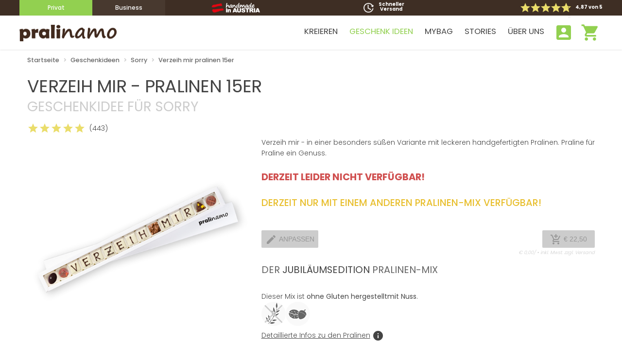

--- FILE ---
content_type: text/html; charset=utf-8
request_url: https://www.pralinamo.com/de/geschenkideen/sorry/verzeih-mir-pralinen-15er/
body_size: 33859
content:
<!doctype html>
<html xmlns="http://www.w3.org/1999/xhtml" lang="de">
<head>
<meta http-equiv="Content-Type" content="text/html; charset=utf-8" />
      <title>Geschenkidee für Sorry - VERZEIH MIR - Pralinen 15er - Pralinen und Schokolade - Pralinamo</title>
      <meta name="description" content="pralinamo - einzigartige handgefertigte Pralinen mit Wunschtext - jetzt online kreieren und auf Wunsch mit Grußkarte direkt verschicken."/>
      <meta name="keywords" content="sorry,es tut mir leid,entschuldigung,geschenk,geschenkidee,pralinen,schokolade,"/>
      <meta name="robots" content="index,follow"/>
      <meta property="og:title" content="Geschenkidee für Sorry - VERZEIH MIR - Pralinen 15er - Pralinen und Schokolade - Pralinamo" />
      <meta property="og:type" content="website" />
      <meta property="og:url" content="https://www.pralinamo.com/de/geschenkideen/sorry/verzeih-mir-pralinen-15er/" />
      <meta property="og:image" content="https://static.pralinamo.com/img/artikel/entschuldigung_sorry_pralinen_verzeih_mir_geschenk_geschenkidee_pralinamo_g.png" />
      <meta property="og:description" content="pralinamo - einzigartige handgefertigte Pralinen mit Wunschtext - jetzt online kreieren und auf Wunsch mit Grußkarte direkt verschicken." />
      <meta property="og:locale" content="de_DE" />
      <meta property="og:locale:alternate" content="de_AT" />
      <meta property="og:site_name" content="Pralinamo" />
      <meta property="og:video" content="" />
    <meta name="DC.title" content="pralinen" />
<meta name="geo.region" content="AT-4" />
<meta name="geo.placename" content="Eberstalzell" />
<meta name="geo.position" content="47.516231;14.550072" />
<meta name="ICBM" content="7.516231, 14.550072" />
<meta name="DC.title" content="pralinen" />
<meta name="geo.region" content="DE-NW" />
<meta name="geo.placename" content="Dortmund" />
<meta name="geo.position" content="51.165691;10.451526" />
<meta name="ICBM" content="51.165691;10.451526" />

<meta name="language" content="de,de-at,de-ch" />
<meta name="facebook-domain-verification" content="gocd7q6sjiby768jsvgxd2n9lebcqs" />

<meta name="viewport" content="width=device-width, initial-scale=1.0, minimum-scale=1.0, maximum-scale=1.0" /><script type='text/javascript'> const XDOMS = 'https://www.pralinamo.com/de/';const XDOMS_FILE = 'https://www.pralinamo.com/';const SITE_ID = 'gift-ideas#57#item';const BASE_SITE_ID = 'gift-ideas';const XDOMS_STATIC = 'https://static.pralinamo.com/';const BDIR = '../';const SEL_LANG = 'de';const BWEBDIR = 'https://static.pralinamo.com/';const FOLDER_FUNC = 'func';const ICON_FOLDER = 'img/symbole';const SHOP_DOMAIN = 'www.';const CART_LIMIT = '25';const STAGEOP = false; </script>
<script type="application/ld+json">
{
"@context": "http://schema.org",
"@type": "WebSite",
  "name": "Pralinamo",
  "url": "https://www.pralinamo.com"
}
{
  "@context": "https://schema.org",
  "@type": "Organization",
  "url": "https://www.pralinamo.com",
  "logo": "https://static.pralinamo.com/img/logo/logo.png"
}
</script>

<script type="application/ld+json"> {"@context": "http://schema.org","@type": "WebPage","name": "GeschenkideefrSorry-VERZEIHMIR-Pralinen15er-PralinenundSchokolade-Pralinamo","description": "pralinamo-einzigartigehandgefertigtePralinenmitWunschtext-jetztonlinekreierenundaufWunschmitGrukartedirektverschicken","publisher": {"@type": "ProfilePage","name": "Pralinamo"}} </script>


<style>
  /* poppins-300 - latin */
@font-face {
  font-family: 'Poppins';
  font-style: normal;
  font-weight: 300;
  src: url('https://www.pralinamo.com/inc/fonts/poppins-v20-latin-300.eot'); /* IE9 Compat Modes */
  src: local(''),
       url('https://www.pralinamo.com/inc/fonts/poppins-v20-latin-300.eot?#iefix') format('embedded-opentype'), /* IE6-IE8 */
       url('https://www.pralinamo.com/inc/fonts/poppins-v20-latin-300.woff2') format('woff2'), /* Super Modern Browsers */
       url('https://www.pralinamo.com/inc/fonts/poppins-v20-latin-300.woff') format('woff'), /* Modern Browsers */
       url('https://www.pralinamo.com/inc/fonts/poppins-v20-latin-300.ttf') format('truetype'), /* Safari, Android, iOS */
       url('https://www.pralinamo.com/inc/fonts/poppins-v20-latin-300.svg#Poppins') format('svg'); /* Legacy iOS */
}

/* poppins-regular - latin */
@font-face {
  font-family: 'Poppins';
  font-style: normal;
  font-weight: 400;
  src: url('https://www.pralinamo.com/inc/fonts/poppins-v20-latin-regular.eot'); /* IE9 Compat Modes */
  src: local(''),
       url('https://www.pralinamo.com/inc/fonts/poppins-v20-latin-regular.eot?#iefix') format('embedded-opentype'), /* IE6-IE8 */
       url('https://www.pralinamo.com/inc/fonts/poppins-v20-latin-regular.woff2') format('woff2'), /* Super Modern Browsers */
       url('https://www.pralinamo.com/inc/fonts/poppins-v20-latin-regular.woff') format('woff'), /* Modern Browsers */
       url('https://www.pralinamo.com/inc/fonts/poppins-v20-latin-regular.ttf') format('truetype'), /* Safari, Android, iOS */
       url('https://www.pralinamo.com/inc/fonts/poppins-v20-latin-regular.svg#Poppins') format('svg'); /* Legacy iOS */
}

/* poppins-500 - latin */
@font-face {
  font-family: 'Poppins';
  font-style: normal;
  font-weight: 500;
  src: url('https://www.pralinamo.com/inc/fonts/poppins-v20-latin-500.eot'); /* IE9 Compat Modes */
  src: local(''),
       url('https://www.pralinamo.com/inc/fonts/poppins-v20-latin-500.eot?#iefix') format('embedded-opentype'), /* IE6-IE8 */
       url('https://www.pralinamo.com/inc/fonts/poppins-v20-latin-500.woff2') format('woff2'), /* Super Modern Browsers */
       url('https://www.pralinamo.com/inc/fonts/poppins-v20-latin-500.woff') format('woff'), /* Modern Browsers */
       url('https://www.pralinamo.com/inc/fonts/poppins-v20-latin-500.ttf') format('truetype'), /* Safari, Android, iOS */
       url('https://www.pralinamo.com/inc/fonts/poppins-v20-latin-500.svg#Poppins') format('svg'); /* Legacy iOS */
}

/* poppins-700 - latin */
@font-face {
  font-family: 'Poppins';
  font-style: normal;
  font-weight: 700;
  src: url('https://www.pralinamo.com/inc/fonts/poppins-v20-latin-700.eot'); /* IE9 Compat Modes */
  src: local(''),
       url('https://www.pralinamo.com/inc/fonts/poppins-v20-latin-700.eot?#iefix') format('embedded-opentype'), /* IE6-IE8 */
       url('https://www.pralinamo.com/inc/fonts/poppins-v20-latin-700.woff2') format('woff2'), /* Super Modern Browsers */
       url('https://www.pralinamo.com/inc/fonts/poppins-v20-latin-700.woff') format('woff'), /* Modern Browsers */
       url('https://www.pralinamo.com/inc/fonts/poppins-v20-latin-700.ttf') format('truetype'), /* Safari, Android, iOS */
       url('https://www.pralinamo.com/inc/fonts/poppins-v20-latin-700.svg#Poppins') format('svg'); /* Legacy iOS */
}
/* fallback */
@font-face {
  font-family: 'Material Icons';
  font-style: normal;
  font-weight: 400;
  src: url('https://www.pralinamo.com/inc/fonts/flUhRq6tzZclQEJ-Vdg-IuiaDsNc.woff2') format('woff2');
}

.material-icons {
  font-family: 'Material Icons';
  font-weight: normal;
  font-style: normal;
  font-size: 24px;
  line-height: 1;
  letter-spacing: normal;
  text-transform: none;
  display: inline-block;
  white-space: nowrap;
  word-wrap: normal;
  direction: ltr;
  -moz-font-feature-settings: 'liga';
  -moz-osx-font-smoothing: grayscale;
}
</style>

<link type="text/css" rel="stylesheet" href="https://static.pralinamo.com/css/materialize.min.css?v=1.01"/>
<!--<link rel="stylesheet" href="https://code.getmdl.io/1.3.0/material.light_green-amber.min.css"/>-->
<link type="text/css" rel="stylesheet" href="https://static.pralinamo.com/css/material-light.min.css?v=1.00"/>
<link type="text/css" rel="stylesheet" href="https://static.pralinamo.com/css/select2.min.css?v=1.00"/>
<link type="text/css" rel="stylesheet" href="https://static.pralinamo.com/css/style.min.css?v=1.39-r-4"/>

<link rel="apple-touch-icon" sizes="57x57" href="https://static.pralinamo.com/img/favicon/apple-icon-57x57.png">
<link rel="apple-touch-icon" sizes="60x60" href="https://static.pralinamo.com/img/favicon/apple-icon-60x60.png">
<link rel="apple-touch-icon" sizes="72x72" href="https://static.pralinamo.com/img/favicon/apple-icon-72x72.png">
<link rel="apple-touch-icon" sizes="76x76" href="https://static.pralinamo.com/img/favicon/apple-icon-76x76.png">
<link rel="apple-touch-icon" sizes="114x114" href="https://static.pralinamo.com/img/favicon/apple-icon-114x114.png">
<link rel="apple-touch-icon" sizes="120x120" href="https://static.pralinamo.com/img/favicon/apple-icon-120x120.png">
<link rel="apple-touch-icon" sizes="144x144" href="https://static.pralinamo.com/img/favicon/apple-icon-144x144.png">
<link rel="apple-touch-icon" sizes="152x152" href="https://static.pralinamo.com/img/favicon/apple-icon-152x152.png">
<link rel="apple-touch-icon" sizes="180x180" href="https://static.pralinamo.com/img/favicon/apple-icon-180x180.png">
<link rel="icon" type="image/png" sizes="192x192"  href="https://static.pralinamo.com/img/favicon/android-icon-192x192.png">
<link rel="icon" type="image/png" sizes="32x32" href="https://static.pralinamo.com/img/favicon/favicon-32x32.png">
<link rel="icon" type="image/png" sizes="96x96" href="https://static.pralinamo.com/img/favicon/favicon-96x96.png">
<link rel="icon" type="image/png" sizes="16x16" href="https://static.pralinamo.com/img/favicon/favicon-16x16.png">
<link rel="shortcut icon" type="image/x-icon" href="https://static.pralinamo.com/img/favicon/favicon.ico">
<link rel="manifest" href="https://www.pralinamo.com/pralinamo.webmanifest">

<meta name="msapplication-TileColor" content="#3e2e24">
<meta name="msapplication-TileImage" content="https://static.pralinamo.com/img/favicon/ms-icon-144x144.png">
<meta name="theme-color" content="#3e2e24">

<script defer type="text/javascript" src="https://static.pralinamo.com/js/jquery-3.5.1.min.js"></script>
<script defer type="text/javascript" data-presets="es2015,stage-2" src="https://static.pralinamo.com/js/func_common.min.js?v=1.03-rc8"></script>
<script defer type="text/javascript" data-presets="es2015,stage-2" src="https://static.pralinamo.com/js/materialize.min.js"></script>
<script defer type="text/javascript" src = "https://static.pralinamo.com/js/jquery-ui.min.js"></script>
<script defer type="text/javascript" src="https://code.getmdl.io/1.3.0/material.min.js"></script>
<script defer type="text/javascript" data-presets="es2015,stage-2" src="https://static.pralinamo.com/js/shop_api.min.js?v=1.02"></script>
<script defer type="text/javascript" src="https://static.pralinamo.com/js/select2.min.js?v=1.00"></script>

<script defer type="text/javascript">
function defer(method) {
  if (window.jQuery && typeof getCookie === "function") {
    method();
  } else {
    setTimeout(function() { defer(method) }, 50);
  }
}
defer(checkCookieConsent);
function checkCookieConsent() {
  if (localStorage) {
    if (localStorage.getItem('cookieConsent')) {
      cookieConsent = JSON.parse(localStorage.getItem('cookieConsent'));
    }
  }
  if (typeof(cookieConsent)==="undefined") {
    if (getCookie('cookieConsent')) {
      cookieConsent = JSON.parse(getCookie('cookieConsent'));
    }
  }
}
//var cookieConsent = null;

</script>

<style type="text/css">
#popup-bg,.popup-bg{display:none;position:fixed;top:0;right:0;bottom:0;left:0;width:100%;height:100%;background-color:rgba(0,0,0,0.4);z-index:10;}
  #popup-box,.popup-box{display:none;position:fixed;background-color:#ffffff;width:100%;
    max-width:800px;min-width:300px;width:94vw;min-height:200px;max-height:96vh;top:50%;left:50%;transform: translate(-50%, -50%);z-index:11;box-sizing:border-box;
box-shadow: 0 9px 46px 8px rgba(0, 0, 0, 0.14), 0 11px 15px -7px rgba(0, 0, 0, 0.12), 0 24px 38px 3px rgba(0, 0, 0, 0.2);}
  .popup-box{max-width:780px;}
  #popup-content,.popup-content {overflow-x:hidden;overflow-y:auto;max-height: calc(96vh - 60px);width:100%;padding:20px;margin-top:50px;min-height: 270px;}
  #popup-content h1, .popup-content h1 {max-width: 90%;margin-top:4px/*FB*/;margin-top:var(--whitespace-l1);}
  .popup-topbar {color:#ffffff;background:#3e2e24;background:var(--col-brown);position: absolute;z-index: 10;top: 0px;right:0px;left:0px;width:100%;padding:4px 12px;padding:var(--whitespace-l1) var(--whitespace-l3);display:flex;align-items: center;}
  .popup-title {background: none;font-weight: 400;font-size: 1.4em;text-align: center;flex-basis: 100%;}
  #popup-close,.popup-close {width: 40px;height: 40px;text-align: center;line-height: 40px;font-weight: 500;font-size: 1.5em;cursor: pointer;margin-left:auto;}
  .select-field {width:auto;}
  .width50p {width:50%;padding-right:5px;}
  input:not([type]), input[type="text"]:not(.browser-default), input[type="password"]:not(.browser-default), input[type="email"]:not(.browser-default), input[type="url"]:not(.browser-default), input[type="time"]:not(.browser-default), input[type="date"]:not(.browser-default), input[type="datetime"]:not(.browser-default), input[type="datetime-local"]:not(.browser-default), input[type="tel"]:not(.browser-default), input[type="number"]:not(.browser-default), input[type="search"]:not(.browser-default), textarea.materialize-textarea {
    height:2.75rem;padding-left:5px;
  }
  .poptitel {text-align:left;background: none;font-weight: 400;}
  .popbottom {text-align:left;background: none;box-shadow: none;}
  #popup-snackbar {z-index:100;}
  /*.helper-text {display:none;}*/
  #popup-box ul:not(.browser-default),.popup-box ul:not(.browser-default) {max-height:300px;}
  .mdl-snackbar__action {color:#eadd6b/*FB*/;color:var(--col-yellow);}
  .pop-bottom-button {padding:12px 24px/*FB*/;padding:var(--whitespace-l3) var(--whitespace-l6);position: absolute;z-index: 2;bottom: 0px;width: calc(100% - 20px);left: 0px;text-align: right;background:#fff;}
  .bottom-space {min-height:80px;width:100%;}
  @media only screen and (max-width:545px){
  #popup-box, .popup-box {min-height:100vh;max-height: 100vh;top:0px;left:0px;transform: unset;width: 100vw;height:100vh;}
}
</style>

<script defer type="text/javascript" data-presets="es2015,stage-2" src="https://static.pralinamo.com/js/popup.min.js?v=1.03"></script>

<div id='popup-bg' class='popup-bg'></div><div id='popup-box' class='popup-box'><div class='popup-topbar'><div id='popup-title' class='popup-title'></div><div id='popup-close'><button class="mdl-button mdl-button--icon mdl-js-button" onclick="jsHidePopUp(true);"><i class="material-icons">close</i></button></div></div><form name='popup-form' id='popup-form' class='popup-form' method='post' action='https://www.pralinamo.com/de/geschenkideen/sorry/verzeih-mir-pralinen-15er/'><div id='popup-content'></div></form></div>
<div id="popup-snackbar" class="mdl-js-snackbar mdl-snackbar ">
  <div class="mdl-snackbar__text"></div>
  <button class="mdl-snackbar__action" type="button"></button>
</div><style type="text/css">
[type="checkbox"].filled-in:not(:checked) + span:not(.lever)::after,[type="checkbox"].filled-in:checked + span:not(.lever)::after,[type="checkbox"].filled-in:checked + span:not(.lever)::before {top: 3px;}
.mdl-chip {margin-right:4px/*FB*/;margin-right: var(--whitespace-l1);}
#filter-bar {padding-bottom:12px/*FB*/;padding-bottom:var(--whitespace-l3);display:flex;flex-wrap: wrap;}
#filter-side-box {position: fixed; right: 0px;top: 0px;min-width: 300px;height: 100%;bottom: 0px;max-width: 100%;width: 400px;background: #ffffff;z-index:12;opacity:0;}
#filter-hide {width:100%;float:left;background:#efefef/*FB*/;background:var(--col-font4);padding:8px/*FB*/;padding: var(--whitespace-l2);font-size: 1.5em;line-height: 40px;}
#filter-hide .mdl-button--icon {font-size: 40px;height: 40px;min-width: 40px;width: 40px;}
#filter-hide .mdl-button--icon .material-icons {font-size: 40px;-webkit-transform: translate(-20px,-20px);transform: translate(-20px,-20px);line-height: 40px;width: 40px;}
#filter-info {width:100%;float:left;padding:16px/*FB*/;padding: var(--whitespace-l4);padding-bottom:0px;}
#filter-content {width:100%;float:left;padding:16px/*FB*/;padding: var(--whitespace-l4);}
.filter-grid-title {width:100%;float:left;padding-top:16px/*FB*/;padding-top:var(--whitespace-l4);font-weight:bold;}
.filter-grid {width:100%;float:left;display:grid;grid-template-columns: repeat(var(--gridType), minmax(60px, 1fr));grid-column-gap: var(--whitespace-l2);grid-row-gap: var(--whitespace-l1);padding-top:var(--whitespace-l1);}
.mdl-button.close-btn{margin-right:10px;}
#filtered-items {margin-right: auto;}
@media only screen and (max-width:568px){
  #filtered-items {flex-basis:100%;padding-bottom: 8px;padding-bottom:var(--whitespace-l2);}
}
</style>
<script>
defer(initFilter);
function initFilter() {
  $(document).ready(function(){
    $('#filter-side-box').css('right','-'+$('#filter-side-box').width()+'px');
  });
  $(document).mouseup(function(e)  {
    var container = $('#filter-side-box');
    var containersb = $('#select2');
    
    // if the target of the click isn't the container nor a descendant of the container
    if (!container.is(e.target) && container.has(e.target).length === 0 && container.is(':visible') && !containersb.is(e.target) && containersb.has(e.target).length === 0 && containersb.is(':visible')) {
      if (filterActive) {
        closeFilter();
      } else {
        filterActive = true;
      }
    }
  });
}
var filterActive = false;
function openFilter() {
  $('#popup-bg').show();
  $('#filter-side-box').animate({right: '0px',opacity: '1'},300,function() {filterActive=true;});
}
function closeFilter() {
  $('#filter-side-box').animate({right: '-'+$('#filter-side-box').width()+'px',opacity: '0.5'},300,function() {
    filterActive=false;
    $('#popup-bg').hide();
  });
}
function setFilterState(filterItem) {
  let itemCount = 0;
  let strict = [];
  $('.'+$('#filter-side-box').attr('data-filter-id')).hide();
  $('.filter-cb:checkbox').each(function () {
    if ($(this).prop('checked')) {
      var attr = $(this).attr('data-strict');
      if (typeof attr !== typeof undefined && attr !== false) {
        strict.push($(this).attr('data'));
      } else {
        $('.'+$(this).attr('data')).show();
      }
      if (!$('#chip-'+$(this).attr('data')).length) {
        $('#'+$('#filter-side-box').attr('data-filtered-box')).append($('#chip-template').html().replace('**text**',filterItem.html()).replace('**id**','chip-'+$(this).attr('data')));
        $('#chip-'+$(this).attr("data")).attr("data",$(this).attr('data'));
      }
      itemCount++;
    } else {
      $('#chip-'+$(this).attr('data')).remove();
    }
    if (strict.length>0) {
      strict.forEach(ele => {
        $('.mix-item').each(function () {
          if (!$(this).hasClass(ele)) {
            $(this).hide();
          } else {
            $(this).show();
          }
        });
      });
    }
  });
  if (itemCount==0) {
    $('.'+$('#filter-side-box').attr('data-filter-id')).show();
  }
}
</script><script>
  const addCartUrl = "addCart";
  const addConfigurator = "addConfigurator";
  const updateConfigurator = "updateConfigurator";
  const updateGiftIdea = "updateGiftIdea";
  const IDEA_MODE = "is_friends";
</script>
<style type="text/css">
#header{z-index:4;}
.rating-box i {width: 21px;color:#eadd6b/*FB*/;color: var(--col-yellow);}
.rating-box-overall i {width: 41px;font-size:45px;color:#eadd6b/*FB*/;color: var(--col-yellow);}
.rating-item i {color:#eadd6b/*FB*/;color:var(--col-yellow);text-decoration: none;float:left;line-height:30px;}
.rating-item a {color:#444444/*FB*/;color:var(--col-font);text-decoration: none;}
.rating-item a:hover {color:#666666/*FB*/;color:var(--col-font2);opacity:0.7;}
.rating-item a div {display:inline-block;margin-left:10px;line-height:30px;}
#wk-bt-add {display:flex;align-items: center;flex-wrap: wrap;}
#wk-bt-add .editItem {padding:0px 8px;padding:0px var(--whitespace-l2);}
#wk-bt-add .addCart {margin-left:auto;}
#wk-bt-add .tax-hint {position: relative;flex-basis: 100%;text-align: right;padding: 2px 0px;line-height: 0;}
.rating-top {cursor:pointer;user-select: none;}
.rating.flex-box {display:flex;flex-wrap: wrap;align-items: center;}
.rating.flex-box .star-box {margin-right: 8px;margin-right: var(--whitespace-l2);}
.rating.flex-box .rating-count {line-height: 24px;}
.config-grid-praline {width:100%;float:left;display:-ms-grid;display: grid;-ms-grid-columns:1fr 1fr 1fr;grid-template-columns: repeat(3, minmax(60px, 1fr));grid-column-gap: var(--whitespace-l2);grid-row-gap: var(--whitespace-l4);width: 100%;grid-auto-rows: auto;grid-template-rows: auto 1fr;position: relative;-webkit-user-select: none;-moz-user-select: none;-ms-user-select: none;user-select: none;}
.mix-item {border:1px solid #f1f1f1/*FB*/;border:1px solid var(--col-font6);background:#fff;padding:12px/*FB*/;padding:var(--whitespace-l3);padding-bottom:20px/*FB*/;padding-bottom:var(--whitespace-l5);position:relative;}
*::-ms-backdrop,.mix-item {margin-right:8px;margin-bottom:16px;} /*IE*/
.rating-content {display:contents;}
*::-ms-backdrop,.rating-content {display:ruby-base;} /*IE*/
/*.mix-item img {max-width: 90px;width:60%;}*/
#filter-btn-box {min-width: 160px;text-align: right;}
@media only screen and (max-width:968px){
.cat_eval{font-size:0.8em;}
.cat_eval i {width: 18px;}
}

@media only screen and (max-width:768px){
  .config-grid-praline {display: grid;grid-template-columns: repeat(2, minmax(60px, 1fr));grid-column-gap: var(--whitespace-l2);grid-row-gap: var(--whitespace-l3);width: 100%;}
  .mb-pralinen-item-bez {line-height: 1;font-size: 0.8em;padding:4px/*FB*/;padding:var(--whitespace-l1);}
  #my-bag-title {height:100vh;position:relative;background-color:#000;}
  .cat_eval{font-size:1em;}
  .cat_eval i {width: 21px;}
}
@media only screen and (max-width:670px){
  .praline-content {padding-top:8px/*FB*/;padding-top: var(--whitespace-l2);}
  #filter-btn-box {min-width: 120px;}
  .rating.flex-box .rating-count {font-size:0.9em;}
}
@media only screen and (max-width:530px){
  .config-grid-praline {display: grid;grid-template-columns: repeat(1, minmax(60px, 1fr));grid-column-gap: var(--whitespace-l1);grid-row-gap: var(--whitespace-l2);width: 100%;}
  .mb-pralinen-item-bez {font-size: 0.7em;}
  .praline-content {padding-top:8px/*FB*/;padding-top: var(--whitespace-l2);}
}
</style>
<link type="text/css" rel="stylesheet" href="https://static.pralinamo.com/css/gift-idea.min.css?v=1.11"/>
<style type="text/css">
.chip-template{float:left;}
#trend-themes::after {background-image:url(https://static.pralinamo.com/img/themes/sorry.jpg);}</style>

<!-- Start Content -->
</head>
<body lang="de" itemtype="http://schema.org/WebPage" id="site_gift-ideas">
<div id="site_loader"></div>
<div id="site_message_box"><div id="site_message"></div></div>
<div id="top-bar">
  <div class="container">
    <div class="top-bar-item" id="top-bar-mode">
    <a href="https://www.pralinamo.com/de/" title="Startseite Privatkunden"><div class="section-box active">Privat</div></a><a href="https://www.pralinamo.com/de/firmenkunden/" title="Startseite Businesskunden"><div class="section-box ">Business</div></a>    </div>
    <div class="top-bar-item" id="top-bar-free-shipping">
      <div class="text-align-center">
        <div class="top-bar-item-middle">
          <img src="https://static.pralinamo.com/img/symbole/handmade_in_austria_freestyle_white.png" alt="Schneller Versand"/> 
          <div class="display-inline"></div>
        </div>
      </div>
    </div>
    <div class="top-bar-item" id="top-bar-fast-shipping">
      <div class="text-align-center">
        <div class="top-bar-item-middle">
          <img src="https://static.pralinamo.com/img/symbole/schneller_versand.png" alt="Schneller Versand"/>
          <div class="display-inline"><span class="light-bold">Schneller<br />Versand</span></div>
        </div>
      </div>
    </div>
    <div class="top-bar-item text-align-right" id="top-bar-rating">
    <div><a style='color:#fff;' href='https://www.pralinamo.com/de/kundenbewertung/' title='Kundenbewertung'><div class='top-bar-rating-text'>4,87<span class='rating-desktop'> von 5</span><span class='rating-mobile'>/5</span></div><div class='top-bar-rating-box'><i class='material-icons'>star<div class='minus' style='width:calc(24px - 19px);'></div></i><i class='material-icons half-star'>star_border</i><i class='material-icons'>star</i><i class='material-icons'>star</i><i class='material-icons'>star</i><i class='material-icons'>star</i></div></a></div>    </div>
  </div>
</div>
<header>
  <div class="container">
    <a class="logo" href="https://www.pralinamo.com/de/" title="Zur Startseite" >
      <img src="https://static.pralinamo.com/img/logo/logo_brown.png" id='logo' alt="Pralinamo" />
    </a>
        <nav class="nav_main">
      <ul>
            <li>
      <a href="https://www.pralinamo.com/de/pralinen-mit-wunschtext-personalisieren/" title="Kreieren" >Kreieren</a>
    </li>
    <li>
      <a href="https://www.pralinamo.com/de/geschenkideen/" title="Geschenk Ideen" class='active'>Geschenk Ideen</a>
    </li>
    <li>
      <a href="https://www.pralinamo.com/de/my-bag/#bag" title="myBag" >myBag</a>
    </li>
    <li>
      <a href="https://www.pralinamo.com/de/blog/" title="Stories" >Stories</a>
    </li>
    <li>
      <a href="https://www.pralinamo.com/de/ueber-uns/" title="Über Uns" >Über Uns</a>
    </li>
  </ul>
  <ul class='mobile'>
    <li>
      <a href="https://www.pralinamo.com/de/pralinen-mit-wunschtext-personalisieren/" title="Kreieren" >Kreieren</a>
    </li>
    <li>
      <a href="https://www.pralinamo.com/de/geschenkideen/" title="Geschenk Ideen" class='active'>Geschenk Ideen</a>
    </li>
    <li>
      <a href="https://www.pralinamo.com/de/my-bag/#bag" title="myBag" >myBag</a>
    </li>
    <li>
      <a href="https://www.pralinamo.com/de/blog/" title="Stories" >Stories</a>
    </li>
    <li>
      <a href="https://www.pralinamo.com/de/ueber-uns/" title="Über Uns" >Über Uns</a>
    </li>      </ul>
            <a href="https://www.pralinamo.com/de/warenkorb/" title="Zum Warenkorb">
        <div id="cart"><i class="material-icons">shopping_cart</i><span id="cart_count" class="display-none">0</span></div>
      </a>
      <a href="https://www.pralinamo.com/de/login/" title="Mein Konto">
        <div id="login"><i class="material-icons">account_box</i></i></div>
      </a>
      <div id="menu_mobile" onclick="$('.nav_main > ul.mobile').slideToggle();">
        <i class="material-icons">menu</i>
      </div>
    </nav>
  </div>
</header>



<script>
defer(posHeader);
function posHeader() {
  $(window).scroll(function(){
      if ($(window).scrollTop() >= 30) {
        $('header').addClass('fixed-header');
      }
      else {
        $('header').removeClass('fixed-header');
      }
  });
}
</script><div id='filter-side-box' class='mdl-shadow--8dp' data-filter-id='idea-item' data-filtered-box='filtered-items'><div id='chip-template' class='display-none'><span id='**id**' class='mdl-chip mdl-chip--deletable'><span class='mdl-chip__text'>**text**</span> <button type='button' class='mdl-chip__action'><i class='material-icons'>cancel</i></button></span></div><div id='filter-hide'><button class='mdl-button mdl-js-button mdl-button--icon close-btn' onclick='closeFilter();'><i class='material-icons'>keyboard_arrow_right</i></button>Ideen Finder</div><div id='filter-info'>Finde Geschenkideen für eine bestimmte Person</div><div id='filter-content'><div class='filter-grid' style='--gridType:1'><div class='input-field'><select id='choose_themes'><option value='35' data-name='1' data-age='1' data-date='1' selected>Geburtstag</option><option value='15' data-name='1' data-age='1' data-date='0'>Danke</option><option value='29' data-name='1' data-age='0' data-date='0'>Weihnachten</option><option value='1' data-name='1' data-age='1' data-date='0'>Liebe</option><option value='396' data-name='0' data-age='0' data-date='0'>Abschluss</option><option value='237' data-name='1' data-age='0' data-date='0'>Motivation</option><option value='203' data-name='1' data-age='0' data-date='0'>Quality Time</option><option value='40' data-name='1' data-age='0' data-date='0' selected>Sorry</option><option value='210' data-name='1' data-age='0' data-date='0'>Genesung</option><option value='39' data-name='1' data-age='0' data-date='0'>Vatertag</option><option value='117' data-name='1' data-age='0' data-date='0'>Advent</option><option value='36' data-name='1' data-age='1' data-date='1'>Hochzeit</option><option value='187' data-name='1' data-age='1' data-date='0'>Sport - Fan</option><option value='37' data-name='1' data-age='0' data-date='0'>Ostern</option><option value='99' data-name='1' data-age='1' data-date='0'>Valentinstag</option><option value='38' data-name='1' data-age='0' data-date='0'>Muttertag</option><option value='218' data-name='1' data-age='0' data-date='1'>Urlaub</option><option value='159' data-name='1' data-age='0' data-date='0'>Fasten</option></select><label class='select-label' for='choose_themes'>Anlass</label></div><div class='input-field' id='param_name' ><input type='text' class='uppercase' id='choose_name' name='choose_name' maxlength='15' placeholder='Paul' value='' />
<label for='choose_name'>Name</label></div><div class='input-field'><select id='choose_gender'><option value='0'>Unisex</option><option value='1'>Frau</option><option value='2'>Mann</option></select><label class='select-label' for='choose_themes'>Geschlecht</label></div><div class='input-field' id='param_age' style="display:none;"><input type='number' class='uppercase' id='choose_age' name='choose_age' maxlength='3' placeholder='25' value=''/>
<label for='choose_age'>Jahre</label></div><div class='input-field' id='param_date' style="display:none;"><input type='text' class='uppercase' id='choose_date' name='choose_date' maxlength='10' placeholder='19.11.2025' value=''/>
<label for='choose_date'>Datum</label></div></div><div class='filter-grid' style='--gridType:2'><button id='search-ideas' class='search-ideas mdl-button mdl-js-button mdl-button--raised mdl-button--colored mdl-button--filter'><i class='material-icons'>search</i> Ideen suchen</button></div></div></div><div id="content" class="no-padding">
<script type='text/javascript'> defer(gaSetProduktView);function gaSetProduktView() {setGAEvent('event','engagement','view_item','Sorry','VERZEIH MIR - Pralinen 15er');} </script><script type="application/ld+json">{  "@context" : "http://schema.org",  "@type" : "Product",  "name" : "VERZEIH MIR - Pralinen 15er",  "itemCondition": "http://schema.org/NewCondition",  "image" : "https://static.pralinamo.com/img/artikel/entschuldigung_sorry_pralinen_verzeih_mir_geschenk_geschenkidee_pralinamo_g.png",  "description" : "Verzeihmir-ineinerbesonderssenVariantemitleckerenhandgefertigtenPralinenPralinefrPralineeinGenuss",  "brand" : "Pralinamo",  "url" : "https://www.pralinamo.com/de/geschenkideen/sorry/verzeih-mir-pralinen-15er/",  "sku" : "C40-I57-DGZMJY",  "offers": {    "@type": "Offer",    "priceCurrency": "EUR",    "price": "22.5",    "itemCondition": "http://schema.org/NewCondition",    "availability": "http://schema.org/InStock",    "url" : "https://www.pralinamo.com/de/geschenkideen/sorry/verzeih-mir-pralinen-15er/"  }}</script><section id='gift-idea-detail'><div class='container-boxed'><nav class='navigation-breadcrumb' itemscope itemtype='http://schema.org/BreadcrumbList'><ol class='breadcrumb'><li itemprop='itemListElement' itemscope itemtype='http://schema.org/ListItem'>
    <a class='breadcrumb' href='https://www.pralinamo.com/de/' itemprop='item'>
      <span itemprop='name'>
        <span>Startseite</span>
      </span>
    </a>
    <meta itemprop='position' content='1' />
  </li><i class='material-icons'>keyboard_arrow_right</i><li itemprop='itemListElement' itemscope itemtype='http://schema.org/ListItem'>
      <a class='breadcrumb' href='https://www.pralinamo.com/de/geschenkideen/' itemprop='item'>
        <span itemprop='name'>
          <span>Geschenkideen</span>
        </span>
      </a>
      <meta itemprop='position' content='2' />
    </li><i class='material-icons'>keyboard_arrow_right</i><li itemprop='itemListElement' itemscope itemtype='http://schema.org/ListItem'>
      <a class='breadcrumb' href='https://www.pralinamo.com/de/geschenkideen/sorry/' itemprop='item'>
        <span itemprop='name'>
          <span>Sorry</span>
        </span>
      </a>
      <meta itemprop='position' content='3' />
    </li><i class='material-icons'>keyboard_arrow_right</i><li itemprop='itemListElement' itemscope itemtype='http://schema.org/ListItem'>
      <a class='breadcrumb' href='https://www.pralinamo.com/de/geschenkideen/sorry/verzeih-mir-pralinen-15er/' itemprop='item'>
        <span itemprop='name'>
          <span>Verzeih mir pralinen 15er</span>
        </span>
      </a>
      <meta itemprop='position' content='4' />
    </li></ol></nav><h1>VERZEIH MIR - Pralinen 15er</h1><h2>Geschenkidee für Sorry</h2><div class='text-align-left rating rating-top'><i class='material-icons'>star</i><i class='material-icons'>star</i><i class='material-icons'>star</i><i class='material-icons'>star</i><i class='material-icons'>star</i><span class='rating-count' style='line-height: 24px;position: absolute;margin-left: 8px;'> (443)</span></div><div class='detail-grid'><div style='position:relative;' style='-ms-grid-column:1;-ms-grid-row:1;'><img class='idea-detail-item-img' style='max-width:100%;' src='https://static.pralinamo.com/img/artikel/entschuldigung_sorry_pralinen_verzeih_mir_geschenk_geschenkidee_pralinamo_g.png' title='VERZEIH MIR - Pralinen 15er' alt='VERZEIH MIR - Pralinen 15er' /><img class='handmade-in-austria' src='https://static.pralinamo.com/img/symbole/handmade_in_austria_freestyle.png' alt='Handgemacht in Österreich - handmade in Austria'/><div style='font-size:0.8em;'>Symbolbild</div></div><div style='-ms-grid-column:2;-ms-grid-row:1;'><div>Verzeih mir - in einer besonders süßen Variante mit leckeren handgefertigten Pralinen. Praline für Praline ein Genuss.</div><h3 class='mess_error'>Derzeit leider nicht verfügbar!</h3><h3 class='mess_attention'>Derzeit nur mit einem anderen Pralinen-Mix verfügbar!</h3><div id='wk-bt-add' class='float-left width100p' style='padding-bottom:8px;'><button class='mdl-button mdl-js-button mdl-button--raised mdl-button--colored mdl-button--filter desktop editItem' data-id='57' data-text='VERZEIH MIR' style='margin:8px 0px;' disabled>
          <i class='material-icons'>edit</i> Anpassen</button><button class='mdl-button mdl-js-button mobile editItem' data-id='57' data-text='VERZEIH MIR' style='margin:8px;color:#fff;' disabled>
          <i class='material-icons'>edit</i> Anpassen</button><button class='mdl-button mdl-js-button mdl-button--raised mdl-button--colored addCart' data-id='57' data-text='VERZEIH MIR' disabled>
          <i class='material-icons'>add_shopping_cart</i> €&nbsp;22,50</button><div class='tax-hint text-align-right' style='text-align:right;'>€&nbsp;0,00/ • inkl. Mwst. zzgl. Versand</div></div><h3 style='color:#666666/*FB*/;color:var(--col-font2);'>Der <span style='color:var(--col-font);'>Jubiläumsedition</span> Pralinen-Mix</h3><div class='mix-grid'></div><div class='mix-info'><div class='text'>Dieser Mix ist <span class="bold">ohne Gluten hergestellt</span><span class="bold">mit Nuss</span>.</div><img id='icon_glutenfree19' src='https://static.pralinamo.com/img/symbole/gluten_free.png' alt='Glutenfrei' heigt='30' /><div class='mdl-tooltip' data-mdl-for='icon_glutenfree19'>Ohne Gluten hergestellt</div><img id='icon_nut19' src='https://static.pralinamo.com/img/symbole/nut.png' alt='Mit Nuss' heigt='30' /><div class='mdl-tooltip' data-mdl-for='icon_nut19'>Mit Nuss</div></div><div class='mix-detail' data='19'>Detaillierte Infos zu den Pralinen <i class='material-icons'>info</i></div><h3 class='width100p float-left'>Details</h3><div class='width100p float-left position-relative'><div class='badge'><div class='badge-info'>Box</div><i class='material-icons badge-icon'>style</i><div class='badge-content'>15er Stange</div></div><div class='badge'><div class='badge-info'>Inhalt</div><i class='material-icons badge-icon'>fitness_center</i><div class='badge-content'>165g</div></div><div class='badge'><div class='badge-info'>Pralinen</div><i class='material-icons badge-icon'>view_module</i><div class='badge-content'>15 Stück</div></div><div class='badge'><div class='badge-info'>Haltbarkeit</div><i class='material-icons badge-icon'>schedule</i><div class='badge-content'>mind. 2 Monate</div></div></div></div></div></div></section><section style='background:#f9f9f9/*FB*/;background:var(--col-font5);padding-bottom:50px;'><div class='container-boxed'><h2 style='margin-bottom:10px;'>Weitere Pralinen für Sorry</h2><h3 style='color:#cccccc/*FB*/;color: var(--col-font3);margin-top: 0px;font-size: 1.6em;'>Geschenke die in Erinnerung bleiben</h3><div class='item-grid'><div id='idea41' class='idea-item' data-idea-id='41' style='-ms-grid-column:1;-ms-grid-row:1;'><a href='https://www.pralinamo.com/de/geschenkideen/sorry/sorry-pralinen-12er/'><div class='idea-item-inner ' data-id='41' data-text='$N'><img class='idea-item-img product-image' src='https://static.pralinamo.com/img/artikel/sorry-pralinen-12er.jpg' title='SORRY - Pralinen ' alt='SORRY - Pralinen ' /><div class="product-image-overlay"><div class="ph-btn animate-flicker"><div class="btn-left"></div><div class="btn-right"></div></div></div><div class='idea-item-title'>SORRY - Pralinen <span class='title-price'> €&nbsp;22,90</span></div></div></a><button class='mdl-button mdl-js-button mdl-button--raised mdl-button--colored mdl-button--filter editItem gift-idea-edit' type='button' data-id='41' data-text='$N' ><i class='material-icons'>edit</i></button><button class='mdl-button mdl-js-button mdl-button--cart addCart' data-id='41' type='button' data-text='$N' ><i class='material-icons'>add_shopping_cart</i><span class='btn-price'> €&nbsp;22,90</span></button><div class='tax-hint'>€&nbsp;17,35/100 g • inkl. Mwst. zzgl. Versand</div></div><div id='idea361' class='idea-item' data-idea-id='361' style='-ms-grid-column:2;-ms-grid-row:1;'><a href='https://www.pralinamo.com/de/geschenkideen/sorry/30-mal-sorry-pralinen-verschicken-schoklade-entschuldigung/'><div class='idea-item-inner ' data-id='361' data-text='30;MAL;SORRY'><img class='idea-item-img product-image' src='https://static.pralinamo.com/img/artikel/30-mal-sorry-pralinen-verschicken-schoklade-entschuldigung.jpg' title='30 Mal Sorry' alt='30 Mal Sorry' /><div class="product-image-overlay"><div class="ph-btn animate-flicker"><div class="btn-left"></div><div class="btn-right"></div></div></div><div class='idea-item-title'>30 Mal Sorry<span class='title-price'> €&nbsp;45,90</span></div></div></a><button class='mdl-button mdl-js-button mdl-button--raised mdl-button--colored mdl-button--filter editItem gift-idea-edit' type='button' data-id='361' data-text='30;MAL;SORRY' ><i class='material-icons'>edit</i></button><button class='mdl-button mdl-js-button mdl-button--cart addCart' data-id='361' type='button' data-text='30;MAL;SORRY' ><i class='material-icons'>add_shopping_cart</i><span class='btn-price'> €&nbsp;45,90</span></button><div class='tax-hint'>€&nbsp;13,91/100 g • inkl. Mwst. zzgl. Versand</div></div><div id='idea59' class='idea-item' data-idea-id='59' style='-ms-grid-column:3;-ms-grid-row:1;'><a href='https://www.pralinamo.com/de/geschenkideen/sorry/bitte-nicht-mehr-boese-sein-pralinengeschenk/'><div class='idea-item-inner ' data-id='59' data-text='BITTE;NICHT MEHR; BÖSE SEIN'><img class='idea-item-img product-image' src='https://static.pralinamo.com/img/artikel/entschuldigung_sorry_pralinen_geschenk_bitte_geschenkidee_pralinamo_g.png' title='BITTE NICHT MEHR BÖSE SEIN - Pralinengeschenk' alt='BITTE NICHT MEHR BÖSE SEIN - Pralinengeschenk' /><div class="product-image-overlay"><div class="ph-btn animate-flicker"><div class="btn-left"></div><div class="btn-right"></div></div></div><div class='idea-item-title'>BITTE NICHT MEHR BÖSE SEIN - Pralinengeschenk<span class='title-price'> €&nbsp;45,90</span></div></div></a><button class='mdl-button mdl-js-button mdl-button--raised mdl-button--colored mdl-button--filter editItem gift-idea-edit' type='button' data-id='59' data-text='BITTE;NICHT MEHR; BÖSE SEIN' ><i class='material-icons'>edit</i></button><button class='mdl-button mdl-js-button mdl-button--cart addCart' data-id='59' type='button' data-text='BITTE;NICHT MEHR; BÖSE SEIN' ><i class='material-icons'>add_shopping_cart</i><span class='btn-price'> €&nbsp;45,90</span></button><div class='tax-hint'>€&nbsp;13,91/100 g • inkl. Mwst. zzgl. Versand</div></div></div></div></section><section id='rating-section' style='background:#f9f9f9/*FB*/;background:var(--col-font5);padding-bottom:50px;'><div class='container-boxed'><h2 style='margin-bottom:8px;'>443 Bewertungen</h2><h3 style='color:#cccccc/*FB*/;color: var(--col-font3);margin-top: 0px;font-size: 1.6em;'>Das sagen Kunden über Box und Pralinen</h3><h4 class='text-align-left rating flex-box'><div class='star-box'><i class='material-icons'>star</i><i class='material-icons'>star</i><i class='material-icons'>star</i><i class='material-icons'>star</i><i class='material-icons'>star</i></div><div class='rating-count'> 4,95 von 5,00 Sternen bei 443 Bewertungen</div></h4><div style='margin-bottom:20px;'>Die Bewertungen beziehen sich auf die <span style='font-weight:400;'>15er Stange</span> und den <span style='font-weight:400;'>Jubiläumsedition</span> Pralinen Mix!</div><div class='grid-item' style='-ms-grid-column:1;-ms-grid-row:1;'><div class='config-grid-praline'><div id='rating3930' class='mix-item' style='-ms-grid-column:1;-ms-grid-row:1;'><div class='praline-content' ><div class='float-left rating-content'><h2 style='color:#666666/*FB*/;color:var(--col-font2);font-size:1.1em;margin-top:0px;margin-bottom:4px/*FB*/;margin-bottom:var(--whitespace-l1);line-height: 25px;'>Anonym<div style='float:right;font-size:0.8em;line-height:25px;padding-left:8px/*FB*/;padding-left:var(--whitespace-l2);text-align:right;'>5,00</div><div class='rating-box' style='font-size: 0.8em;color:#eadd6b/*FB*/;color: var(--col-yellow);position: relative;float: right;line-height: 25px;'><i class='material-icons'>star</i><i class='material-icons'>star</i><i class='material-icons'>star</i><i class='material-icons'>star</i><i class='material-icons'>star</i></div></h2><div style='color:#cccccc/*FB*/;color:var(--col-font3);font-size:0.8em;'>28.06.2021</div><div>Liebes Pralinamoteam, die Idee ist einfach nur cool und jedesmal eine tolle Überraschung. Kommt sehr gut an und noch dazu sind die Pralinen so geschmackvoll. Es gibt nirgends so gute Pralinen wie diese. War mit Sicherheit nicht meine letzte Bestellung. </div></div></div></div><div id='rating3927' class='mix-item' style='-ms-grid-column:2;-ms-grid-row:1;'><div class='praline-content' ><div class='float-left rating-content'><h2 style='color:#666666/*FB*/;color:var(--col-font2);font-size:1.1em;margin-top:0px;margin-bottom:4px/*FB*/;margin-bottom:var(--whitespace-l1);line-height: 25px;'>Claudia S.<div style='float:right;font-size:0.8em;line-height:25px;padding-left:8px/*FB*/;padding-left:var(--whitespace-l2);text-align:right;'>4,67</div><div class='rating-box' style='font-size: 0.8em;color:#eadd6b/*FB*/;color: var(--col-yellow);position: relative;float: right;line-height: 25px;'><i class='material-icons'>star</i><i class='material-icons'>star</i><i class='material-icons'>star</i><i class='material-icons'>star</i><i class='material-icons'>star</i></div></h2><div style='color:#cccccc/*FB*/;color:var(--col-font3);font-size:0.8em;'>27.06.2021</div><div><span class='italic'>Kein Bewertungstext</span></div></div></div></div><div id='rating3905' class='mix-item' style='-ms-grid-column:1;-ms-grid-row:2;'><div class='praline-content' ><div class='float-left rating-content'><h2 style='color:#666666/*FB*/;color:var(--col-font2);font-size:1.1em;margin-top:0px;margin-bottom:4px/*FB*/;margin-bottom:var(--whitespace-l1);line-height: 25px;'>Anonym<div style='float:right;font-size:0.8em;line-height:25px;padding-left:8px/*FB*/;padding-left:var(--whitespace-l2);text-align:right;'>5,00</div><div class='rating-box' style='font-size: 0.8em;color:#eadd6b/*FB*/;color: var(--col-yellow);position: relative;float: right;line-height: 25px;'><i class='material-icons'>star</i><i class='material-icons'>star</i><i class='material-icons'>star</i><i class='material-icons'>star</i><i class='material-icons'>star</i></div></h2><div style='color:#cccccc/*FB*/;color:var(--col-font3);font-size:0.8em;'>22.06.2021</div><div>Wie immer alles bestens!</div></div></div></div><div id='rating3902' class='mix-item' style='-ms-grid-column:2;-ms-grid-row:2;'><div class='praline-content' ><div class='float-left rating-content'><h2 style='color:#666666/*FB*/;color:var(--col-font2);font-size:1.1em;margin-top:0px;margin-bottom:4px/*FB*/;margin-bottom:var(--whitespace-l1);line-height: 25px;'>Nadja K.<div style='float:right;font-size:0.8em;line-height:25px;padding-left:8px/*FB*/;padding-left:var(--whitespace-l2);text-align:right;'>5,00</div><div class='rating-box' style='font-size: 0.8em;color:#eadd6b/*FB*/;color: var(--col-yellow);position: relative;float: right;line-height: 25px;'><i class='material-icons'>star</i><i class='material-icons'>star</i><i class='material-icons'>star</i><i class='material-icons'>star</i><i class='material-icons'>star</i></div></h2><div style='color:#cccccc/*FB*/;color:var(--col-font3);font-size:0.8em;'>17.06.2021</div><div>Alles perfekt abgelaufen. </div></div></div></div><div id='rating3899' class='mix-item' style='-ms-grid-column:1;-ms-grid-row:3;'><div class='praline-content' ><div class='float-left rating-content'><h2 style='color:#666666/*FB*/;color:var(--col-font2);font-size:1.1em;margin-top:0px;margin-bottom:4px/*FB*/;margin-bottom:var(--whitespace-l1);line-height: 25px;'>Anonym<div style='float:right;font-size:0.8em;line-height:25px;padding-left:8px/*FB*/;padding-left:var(--whitespace-l2);text-align:right;'>5,00</div><div class='rating-box' style='font-size: 0.8em;color:#eadd6b/*FB*/;color: var(--col-yellow);position: relative;float: right;line-height: 25px;'><i class='material-icons'>star</i><i class='material-icons'>star</i><i class='material-icons'>star</i><i class='material-icons'>star</i><i class='material-icons'>star</i></div></h2><div style='color:#cccccc/*FB*/;color:var(--col-font3);font-size:0.8em;'>15.06.2021</div><div>Sehr nette und freundliche Abwicklung. Qualität 1 A - gerne wieder.</div></div></div></div><div id='rating3890' class='mix-item' style='-ms-grid-column:2;-ms-grid-row:3;'><div class='praline-content' ><div class='float-left rating-content'><h2 style='color:#666666/*FB*/;color:var(--col-font2);font-size:1.1em;margin-top:0px;margin-bottom:4px/*FB*/;margin-bottom:var(--whitespace-l1);line-height: 25px;'>Anonym<div style='float:right;font-size:0.8em;line-height:25px;padding-left:8px/*FB*/;padding-left:var(--whitespace-l2);text-align:right;'>5,00</div><div class='rating-box' style='font-size: 0.8em;color:#eadd6b/*FB*/;color: var(--col-yellow);position: relative;float: right;line-height: 25px;'><i class='material-icons'>star</i><i class='material-icons'>star</i><i class='material-icons'>star</i><i class='material-icons'>star</i><i class='material-icons'>star</i></div></h2><div style='color:#cccccc/*FB*/;color:var(--col-font3);font-size:0.8em;'>09.06.2021</div><div>Wie bei jeder Bestellung sehr zufrieden. Sehr dankbar für den Hinweis, daß aufgrund des langen Wochenende zwecks Frische später geliefert wird. Freundin hat sich sehr gefreut. </div></div></div></div><div id='rating3889' class='mix-item' style='-ms-grid-column:1;-ms-grid-row:4;'><div class='praline-content' ><div class='float-left rating-content'><h2 style='color:#666666/*FB*/;color:var(--col-font2);font-size:1.1em;margin-top:0px;margin-bottom:4px/*FB*/;margin-bottom:var(--whitespace-l1);line-height: 25px;'>Manuela M.<div style='float:right;font-size:0.8em;line-height:25px;padding-left:8px/*FB*/;padding-left:var(--whitespace-l2);text-align:right;'>5,00</div><div class='rating-box' style='font-size: 0.8em;color:#eadd6b/*FB*/;color: var(--col-yellow);position: relative;float: right;line-height: 25px;'><i class='material-icons'>star</i><i class='material-icons'>star</i><i class='material-icons'>star</i><i class='material-icons'>star</i><i class='material-icons'>star</i></div></h2><div style='color:#cccccc/*FB*/;color:var(--col-font3);font-size:0.8em;'>09.06.2021</div><div>Pralinamo kann man wirklich nur weiterempfehlen (schnelle Abwicklung & österreichische Qualität & Geschmack himmlisch). Weiter so!!!</div></div></div></div><div id='rating3874' class='mix-item' style='-ms-grid-column:2;-ms-grid-row:4;'><div class='praline-content' ><div class='float-left rating-content'><h2 style='color:#666666/*FB*/;color:var(--col-font2);font-size:1.1em;margin-top:0px;margin-bottom:4px/*FB*/;margin-bottom:var(--whitespace-l1);line-height: 25px;'>Anonym<div style='float:right;font-size:0.8em;line-height:25px;padding-left:8px/*FB*/;padding-left:var(--whitespace-l2);text-align:right;'>4,67</div><div class='rating-box' style='font-size: 0.8em;color:#eadd6b/*FB*/;color: var(--col-yellow);position: relative;float: right;line-height: 25px;'><i class='material-icons'>star</i><i class='material-icons'>star</i><i class='material-icons'>star</i><i class='material-icons'>star</i><i class='material-icons'>star</i></div></h2><div style='color:#cccccc/*FB*/;color:var(--col-font3);font-size:0.8em;'>28.05.2021</div><div><span class='italic'>Kein Bewertungstext</span></div></div></div></div><div id='rating3856' class='mix-item' style='-ms-grid-column:1;-ms-grid-row:5;'><div class='praline-content' ><div class='float-left rating-content'><h2 style='color:#666666/*FB*/;color:var(--col-font2);font-size:1.1em;margin-top:0px;margin-bottom:4px/*FB*/;margin-bottom:var(--whitespace-l1);line-height: 25px;'>Kurt Alois B.<div style='float:right;font-size:0.8em;line-height:25px;padding-left:8px/*FB*/;padding-left:var(--whitespace-l2);text-align:right;'>5,00</div><div class='rating-box' style='font-size: 0.8em;color:#eadd6b/*FB*/;color: var(--col-yellow);position: relative;float: right;line-height: 25px;'><i class='material-icons'>star</i><i class='material-icons'>star</i><i class='material-icons'>star</i><i class='material-icons'>star</i><i class='material-icons'>star</i></div></h2><div style='color:#cccccc/*FB*/;color:var(--col-font3);font-size:0.8em;'>20.05.2021</div><div>Wie immer perfekt gelaufen und von super Qualität.<br/>Gerne wieder!!!</div></div></div></div><div id='rating3853' class='mix-item' style='-ms-grid-column:2;-ms-grid-row:5;'><div class='praline-content' ><div class='float-left rating-content'><h2 style='color:#666666/*FB*/;color:var(--col-font2);font-size:1.1em;margin-top:0px;margin-bottom:4px/*FB*/;margin-bottom:var(--whitespace-l1);line-height: 25px;'>Betlna B.<div style='float:right;font-size:0.8em;line-height:25px;padding-left:8px/*FB*/;padding-left:var(--whitespace-l2);text-align:right;'>5,00</div><div class='rating-box' style='font-size: 0.8em;color:#eadd6b/*FB*/;color: var(--col-yellow);position: relative;float: right;line-height: 25px;'><i class='material-icons'>star</i><i class='material-icons'>star</i><i class='material-icons'>star</i><i class='material-icons'>star</i><i class='material-icons'>star</i></div></h2><div style='color:#cccccc/*FB*/;color:var(--col-font3);font-size:0.8em;'>20.05.2021</div><div>Prompte Lieferung und super Qualität </div></div></div></div><div id='rating3843' class='mix-item' style='-ms-grid-column:1;-ms-grid-row:6;'><div class='praline-content' ><div class='float-left rating-content'><h2 style='color:#666666/*FB*/;color:var(--col-font2);font-size:1.1em;margin-top:0px;margin-bottom:4px/*FB*/;margin-bottom:var(--whitespace-l1);line-height: 25px;'>Anja W.<div style='float:right;font-size:0.8em;line-height:25px;padding-left:8px/*FB*/;padding-left:var(--whitespace-l2);text-align:right;'>5,00</div><div class='rating-box' style='font-size: 0.8em;color:#eadd6b/*FB*/;color: var(--col-yellow);position: relative;float: right;line-height: 25px;'><i class='material-icons'>star</i><i class='material-icons'>star</i><i class='material-icons'>star</i><i class='material-icons'>star</i><i class='material-icons'>star</i></div></h2><div style='color:#cccccc/*FB*/;color:var(--col-font3);font-size:0.8em;'>19.05.2021</div><div>Ich war mal wieder äußerst zufrieden mit der Lieferung, die Produkte schmecken allen Beschenkten vorzüglich, die Aufmachung der Schachteln ist sehr ansprechend. Die Lieferzeit war schnell und immer nachverfolgbar. Ich werde auf alle Fälle wieder bestellen.</div></div></div></div><div id='rating3838' class='mix-item' style='-ms-grid-column:2;-ms-grid-row:6;'><div class='praline-content' ><div class='float-left rating-content'><h2 style='color:#666666/*FB*/;color:var(--col-font2);font-size:1.1em;margin-top:0px;margin-bottom:4px/*FB*/;margin-bottom:var(--whitespace-l1);line-height: 25px;'>Laura K.<div style='float:right;font-size:0.8em;line-height:25px;padding-left:8px/*FB*/;padding-left:var(--whitespace-l2);text-align:right;'>5,00</div><div class='rating-box' style='font-size: 0.8em;color:#eadd6b/*FB*/;color: var(--col-yellow);position: relative;float: right;line-height: 25px;'><i class='material-icons'>star</i><i class='material-icons'>star</i><i class='material-icons'>star</i><i class='material-icons'>star</i><i class='material-icons'>star</i></div></h2><div style='color:#cccccc/*FB*/;color:var(--col-font3);font-size:0.8em;'>19.05.2021</div><div><span class='italic'>Kein Bewertungstext</span></div></div></div></div><div id='rating3817' class='mix-item' style='-ms-grid-column:1;-ms-grid-row:7;'><div class='praline-content' ><div class='float-left rating-content'><h2 style='color:#666666/*FB*/;color:var(--col-font2);font-size:1.1em;margin-top:0px;margin-bottom:4px/*FB*/;margin-bottom:var(--whitespace-l1);line-height: 25px;'>Sarah B.<div style='float:right;font-size:0.8em;line-height:25px;padding-left:8px/*FB*/;padding-left:var(--whitespace-l2);text-align:right;'>5,00</div><div class='rating-box' style='font-size: 0.8em;color:#eadd6b/*FB*/;color: var(--col-yellow);position: relative;float: right;line-height: 25px;'><i class='material-icons'>star</i><i class='material-icons'>star</i><i class='material-icons'>star</i><i class='material-icons'>star</i><i class='material-icons'>star</i></div></h2><div style='color:#cccccc/*FB*/;color:var(--col-font3);font-size:0.8em;'>16.05.2021</div><div>Sehr schöne Idee zum Verschenken für jeden Anlass. Der Beschenkte hat sich sehr darüber gefreut.</div></div></div></div><div id='rating3815' class='mix-item' style='-ms-grid-column:2;-ms-grid-row:7;'><div class='praline-content' ><div class='float-left rating-content'><h2 style='color:#666666/*FB*/;color:var(--col-font2);font-size:1.1em;margin-top:0px;margin-bottom:4px/*FB*/;margin-bottom:var(--whitespace-l1);line-height: 25px;'>Anonym<div style='float:right;font-size:0.8em;line-height:25px;padding-left:8px/*FB*/;padding-left:var(--whitespace-l2);text-align:right;'>5,00</div><div class='rating-box' style='font-size: 0.8em;color:#eadd6b/*FB*/;color: var(--col-yellow);position: relative;float: right;line-height: 25px;'><i class='material-icons'>star</i><i class='material-icons'>star</i><i class='material-icons'>star</i><i class='material-icons'>star</i><i class='material-icons'>star</i></div></h2><div style='color:#cccccc/*FB*/;color:var(--col-font3);font-size:0.8em;'>14.05.2021</div><div><span class='italic'>Kein Bewertungstext</span></div></div></div></div><div id='rating3810' class='mix-item' style='-ms-grid-column:1;-ms-grid-row:8;'><div class='praline-content' ><div class='float-left rating-content'><h2 style='color:#666666/*FB*/;color:var(--col-font2);font-size:1.1em;margin-top:0px;margin-bottom:4px/*FB*/;margin-bottom:var(--whitespace-l1);line-height: 25px;'>Daniela S.<div style='float:right;font-size:0.8em;line-height:25px;padding-left:8px/*FB*/;padding-left:var(--whitespace-l2);text-align:right;'>5,00</div><div class='rating-box' style='font-size: 0.8em;color:#eadd6b/*FB*/;color: var(--col-yellow);position: relative;float: right;line-height: 25px;'><i class='material-icons'>star</i><i class='material-icons'>star</i><i class='material-icons'>star</i><i class='material-icons'>star</i><i class='material-icons'>star</i></div></h2><div style='color:#cccccc/*FB*/;color:var(--col-font3);font-size:0.8em;'>14.05.2021</div><div>Alles Top, wie immer!</div></div></div></div><div id='rating3795' class='mix-item' style='-ms-grid-column:2;-ms-grid-row:8;'><div class='praline-content' ><div class='float-left rating-content'><h2 style='color:#666666/*FB*/;color:var(--col-font2);font-size:1.1em;margin-top:0px;margin-bottom:4px/*FB*/;margin-bottom:var(--whitespace-l1);line-height: 25px;'>Michaela  P.<div style='float:right;font-size:0.8em;line-height:25px;padding-left:8px/*FB*/;padding-left:var(--whitespace-l2);text-align:right;'>5,00</div><div class='rating-box' style='font-size: 0.8em;color:#eadd6b/*FB*/;color: var(--col-yellow);position: relative;float: right;line-height: 25px;'><i class='material-icons'>star</i><i class='material-icons'>star</i><i class='material-icons'>star</i><i class='material-icons'>star</i><i class='material-icons'>star</i></div></h2><div style='color:#cccccc/*FB*/;color:var(--col-font3);font-size:0.8em;'>11.05.2021</div><div>Sehr zu empfehlen!!!</div></div></div></div><div id='rating3792' class='mix-item' style='-ms-grid-column:1;-ms-grid-row:9;'><div class='praline-content' ><div class='float-left rating-content'><h2 style='color:#666666/*FB*/;color:var(--col-font2);font-size:1.1em;margin-top:0px;margin-bottom:4px/*FB*/;margin-bottom:var(--whitespace-l1);line-height: 25px;'>Karin G.<div style='float:right;font-size:0.8em;line-height:25px;padding-left:8px/*FB*/;padding-left:var(--whitespace-l2);text-align:right;'>5,00</div><div class='rating-box' style='font-size: 0.8em;color:#eadd6b/*FB*/;color: var(--col-yellow);position: relative;float: right;line-height: 25px;'><i class='material-icons'>star</i><i class='material-icons'>star</i><i class='material-icons'>star</i><i class='material-icons'>star</i><i class='material-icons'>star</i></div></h2><div style='color:#cccccc/*FB*/;color:var(--col-font3);font-size:0.8em;'>07.05.2021</div><div>Wie immer klappt alles wunderbar, Lieferung erfolgt raschelt, und die Pralinen sind 1A !!</div></div></div></div><div id='rating3784' class='mix-item' style='-ms-grid-column:2;-ms-grid-row:9;'><div class='praline-content' ><div class='float-left rating-content'><h2 style='color:#666666/*FB*/;color:var(--col-font2);font-size:1.1em;margin-top:0px;margin-bottom:4px/*FB*/;margin-bottom:var(--whitespace-l1);line-height: 25px;'>Anonym<div style='float:right;font-size:0.8em;line-height:25px;padding-left:8px/*FB*/;padding-left:var(--whitespace-l2);text-align:right;'>5,00</div><div class='rating-box' style='font-size: 0.8em;color:#eadd6b/*FB*/;color: var(--col-yellow);position: relative;float: right;line-height: 25px;'><i class='material-icons'>star</i><i class='material-icons'>star</i><i class='material-icons'>star</i><i class='material-icons'>star</i><i class='material-icons'>star</i></div></h2><div style='color:#cccccc/*FB*/;color:var(--col-font3);font-size:0.8em;'>03.05.2021</div><div>Alles TOP! Nur schade, dass mich nicht gleichzeitig mehrere Bestell-Adressen abwickeln kann - aber auch dazu hat sich das Kundenservice ganz nett gemeldet :-) Kann ich nur empfehlen! Wirklich gut & schön! DANKE! </div></div></div></div><div id='rating3770' class='mix-item' style='-ms-grid-column:1;-ms-grid-row:10;'><div class='praline-content' ><div class='float-left rating-content'><h2 style='color:#666666/*FB*/;color:var(--col-font2);font-size:1.1em;margin-top:0px;margin-bottom:4px/*FB*/;margin-bottom:var(--whitespace-l1);line-height: 25px;'>Rita E.<div style='float:right;font-size:0.8em;line-height:25px;padding-left:8px/*FB*/;padding-left:var(--whitespace-l2);text-align:right;'>5,00</div><div class='rating-box' style='font-size: 0.8em;color:#eadd6b/*FB*/;color: var(--col-yellow);position: relative;float: right;line-height: 25px;'><i class='material-icons'>star</i><i class='material-icons'>star</i><i class='material-icons'>star</i><i class='material-icons'>star</i><i class='material-icons'>star</i></div></h2><div style='color:#cccccc/*FB*/;color:var(--col-font3);font-size:0.8em;'>21.04.2021</div><div>Zuerst war ich skeptisch. Aber die Aufmachung war super und die Lieferzeit total angemessen. Und der Beschenkten haben die Pralinene geschmeckt. Was will man mehr? Wenn ich nicht so auf meine Figur achten müsste, würde ich die Pralienen das ein oder andere Mal auch für micht selber bestellen und naschen. ;o)</div></div></div></div><div id='rating3757' class='mix-item' style='-ms-grid-column:2;-ms-grid-row:10;'><div class='praline-content' ><div class='float-left rating-content'><h2 style='color:#666666/*FB*/;color:var(--col-font2);font-size:1.1em;margin-top:0px;margin-bottom:4px/*FB*/;margin-bottom:var(--whitespace-l1);line-height: 25px;'>Claudia S.<div style='float:right;font-size:0.8em;line-height:25px;padding-left:8px/*FB*/;padding-left:var(--whitespace-l2);text-align:right;'>5,00</div><div class='rating-box' style='font-size: 0.8em;color:#eadd6b/*FB*/;color: var(--col-yellow);position: relative;float: right;line-height: 25px;'><i class='material-icons'>star</i><i class='material-icons'>star</i><i class='material-icons'>star</i><i class='material-icons'>star</i><i class='material-icons'>star</i></div></h2><div style='color:#cccccc/*FB*/;color:var(--col-font3);font-size:0.8em;'>14.04.2021</div><div>Ich bin immer wieder begeistert. Ein orginelles und individuelles Geschenk, was immer gut ankommt. Es sieht nicht nur super aus, es ist zudem auch sehr lecker. Es war sicher nicht meine letzte Bestellung!</div></div></div></div><div id='rating3754' class='mix-item' style='-ms-grid-column:1;-ms-grid-row:11;'><div class='praline-content' ><div class='float-left rating-content'><h2 style='color:#666666/*FB*/;color:var(--col-font2);font-size:1.1em;margin-top:0px;margin-bottom:4px/*FB*/;margin-bottom:var(--whitespace-l1);line-height: 25px;'>Anonym<div style='float:right;font-size:0.8em;line-height:25px;padding-left:8px/*FB*/;padding-left:var(--whitespace-l2);text-align:right;'>5,00</div><div class='rating-box' style='font-size: 0.8em;color:#eadd6b/*FB*/;color: var(--col-yellow);position: relative;float: right;line-height: 25px;'><i class='material-icons'>star</i><i class='material-icons'>star</i><i class='material-icons'>star</i><i class='material-icons'>star</i><i class='material-icons'>star</i></div></h2><div style='color:#cccccc/*FB*/;color:var(--col-font3);font-size:0.8em;'>14.04.2021</div><div>Prompte Lieferung, beste Qualität der Pralinen ever!</div></div></div></div><div id='rating3750' class='mix-item' style='-ms-grid-column:2;-ms-grid-row:11;'><div class='praline-content' ><div class='float-left rating-content'><h2 style='color:#666666/*FB*/;color:var(--col-font2);font-size:1.1em;margin-top:0px;margin-bottom:4px/*FB*/;margin-bottom:var(--whitespace-l1);line-height: 25px;'>Bianka  H.<div style='float:right;font-size:0.8em;line-height:25px;padding-left:8px/*FB*/;padding-left:var(--whitespace-l2);text-align:right;'>5,00</div><div class='rating-box' style='font-size: 0.8em;color:#eadd6b/*FB*/;color: var(--col-yellow);position: relative;float: right;line-height: 25px;'><i class='material-icons'>star</i><i class='material-icons'>star</i><i class='material-icons'>star</i><i class='material-icons'>star</i><i class='material-icons'>star</i></div></h2><div style='color:#cccccc/*FB*/;color:var(--col-font3);font-size:0.8em;'>13.04.2021</div><div>Schon mehrfach bestellt. Kam überall sehr gut an. Qualität top, Verpackung immer toll....<br/>Aus Amerika super um lieben Menschen eine Freude zu machen. </div></div></div></div><div id='rating3717' class='mix-item' style='-ms-grid-column:1;-ms-grid-row:12;'><div class='praline-content' ><div class='float-left rating-content'><h2 style='color:#666666/*FB*/;color:var(--col-font2);font-size:1.1em;margin-top:0px;margin-bottom:4px/*FB*/;margin-bottom:var(--whitespace-l1);line-height: 25px;'>Martina L.<div style='float:right;font-size:0.8em;line-height:25px;padding-left:8px/*FB*/;padding-left:var(--whitespace-l2);text-align:right;'>5,00</div><div class='rating-box' style='font-size: 0.8em;color:#eadd6b/*FB*/;color: var(--col-yellow);position: relative;float: right;line-height: 25px;'><i class='material-icons'>star</i><i class='material-icons'>star</i><i class='material-icons'>star</i><i class='material-icons'>star</i><i class='material-icons'>star</i></div></h2><div style='color:#cccccc/*FB*/;color:var(--col-font3);font-size:0.8em;'>29.03.2021</div><div>schnelle Lieferung, schöne Pralinen, geschmachlich hochwertig. Als Geschenk super angekommen! LG </div></div></div></div><div id='rating3713' class='mix-item' style='-ms-grid-column:2;-ms-grid-row:12;'><div class='praline-content' ><div class='float-left rating-content'><h2 style='color:#666666/*FB*/;color:var(--col-font2);font-size:1.1em;margin-top:0px;margin-bottom:4px/*FB*/;margin-bottom:var(--whitespace-l1);line-height: 25px;'>Anonym<div style='float:right;font-size:0.8em;line-height:25px;padding-left:8px/*FB*/;padding-left:var(--whitespace-l2);text-align:right;'>5,00</div><div class='rating-box' style='font-size: 0.8em;color:#eadd6b/*FB*/;color: var(--col-yellow);position: relative;float: right;line-height: 25px;'><i class='material-icons'>star</i><i class='material-icons'>star</i><i class='material-icons'>star</i><i class='material-icons'>star</i><i class='material-icons'>star</i></div></h2><div style='color:#cccccc/*FB*/;color:var(--col-font3);font-size:0.8em;'>26.03.2021</div><div>Das Geschenk ist optisch sehr gut angekommen. Wie es schmeckt wird vom Beschenkten erst später beurteilt. Ausgezeichnetes Service. Danke, dass meine Anfrage so prompt erledigt wurde. Sie haben eine Kundin gewonnen u. wahrscheinlich auch die Familie des Beschenkten.</div></div></div></div><div id='rating3706' class='mix-item' style='-ms-grid-column:1;-ms-grid-row:13;'><div class='praline-content' ><div class='float-left rating-content'><h2 style='color:#666666/*FB*/;color:var(--col-font2);font-size:1.1em;margin-top:0px;margin-bottom:4px/*FB*/;margin-bottom:var(--whitespace-l1);line-height: 25px;'>Anonym<div style='float:right;font-size:0.8em;line-height:25px;padding-left:8px/*FB*/;padding-left:var(--whitespace-l2);text-align:right;'>5,00</div><div class='rating-box' style='font-size: 0.8em;color:#eadd6b/*FB*/;color: var(--col-yellow);position: relative;float: right;line-height: 25px;'><i class='material-icons'>star</i><i class='material-icons'>star</i><i class='material-icons'>star</i><i class='material-icons'>star</i><i class='material-icons'>star</i></div></h2><div style='color:#cccccc/*FB*/;color:var(--col-font3);font-size:0.8em;'>23.03.2021</div><div>Der Versand war zügig und die Pralinen sehen toll aus. Da es ein Geschenk ist kann ich über den Geschmack nichts sagen.<br/>😊</div></div></div></div><div id='rating3705' class='mix-item' style='-ms-grid-column:2;-ms-grid-row:13;'><div class='praline-content' ><div class='float-left rating-content'><h2 style='color:#666666/*FB*/;color:var(--col-font2);font-size:1.1em;margin-top:0px;margin-bottom:4px/*FB*/;margin-bottom:var(--whitespace-l1);line-height: 25px;'>Christiane S.<div style='float:right;font-size:0.8em;line-height:25px;padding-left:8px/*FB*/;padding-left:var(--whitespace-l2);text-align:right;'>5,00</div><div class='rating-box' style='font-size: 0.8em;color:#eadd6b/*FB*/;color: var(--col-yellow);position: relative;float: right;line-height: 25px;'><i class='material-icons'>star</i><i class='material-icons'>star</i><i class='material-icons'>star</i><i class='material-icons'>star</i><i class='material-icons'>star</i></div></h2><div style='color:#cccccc/*FB*/;color:var(--col-font3);font-size:0.8em;'>23.03.2021</div><div>wie immer perfekt....lecker....pünktlich</div></div></div></div><div id='rating3690' class='mix-item' style='-ms-grid-column:1;-ms-grid-row:14;'><div class='praline-content' ><div class='float-left rating-content'><h2 style='color:#666666/*FB*/;color:var(--col-font2);font-size:1.1em;margin-top:0px;margin-bottom:4px/*FB*/;margin-bottom:var(--whitespace-l1);line-height: 25px;'>Katharina O.<div style='float:right;font-size:0.8em;line-height:25px;padding-left:8px/*FB*/;padding-left:var(--whitespace-l2);text-align:right;'>4,00</div><div class='rating-box' style='font-size: 0.8em;color:#eadd6b/*FB*/;color: var(--col-yellow);position: relative;float: right;line-height: 25px;'><i class='material-icons'>star</i><i class='material-icons'>star</i><i class='material-icons'>star</i><i class='material-icons'>star</i><i class='material-icons'>star_outline</i></div></h2><div style='color:#cccccc/*FB*/;color:var(--col-font3);font-size:0.8em;'>19.03.2021</div><div><span class='italic'>Kein Bewertungstext</span></div></div></div></div><div id='rating3688' class='mix-item' style='-ms-grid-column:2;-ms-grid-row:14;'><div class='praline-content' ><div class='float-left rating-content'><h2 style='color:#666666/*FB*/;color:var(--col-font2);font-size:1.1em;margin-top:0px;margin-bottom:4px/*FB*/;margin-bottom:var(--whitespace-l1);line-height: 25px;'>Susanne G.<div style='float:right;font-size:0.8em;line-height:25px;padding-left:8px/*FB*/;padding-left:var(--whitespace-l2);text-align:right;'>5,00</div><div class='rating-box' style='font-size: 0.8em;color:#eadd6b/*FB*/;color: var(--col-yellow);position: relative;float: right;line-height: 25px;'><i class='material-icons'>star</i><i class='material-icons'>star</i><i class='material-icons'>star</i><i class='material-icons'>star</i><i class='material-icons'>star</i></div></h2><div style='color:#cccccc/*FB*/;color:var(--col-font3);font-size:0.8em;'>18.03.2021</div><div><span class='italic'>Kein Bewertungstext</span></div></div></div></div><div id='rating3616' class='mix-item' style='-ms-grid-column:1;-ms-grid-row:15;'><div class='praline-content' ><div class='float-left rating-content'><h2 style='color:#666666/*FB*/;color:var(--col-font2);font-size:1.1em;margin-top:0px;margin-bottom:4px/*FB*/;margin-bottom:var(--whitespace-l1);line-height: 25px;'>Daniela K.<div style='float:right;font-size:0.8em;line-height:25px;padding-left:8px/*FB*/;padding-left:var(--whitespace-l2);text-align:right;'>5,00</div><div class='rating-box' style='font-size: 0.8em;color:#eadd6b/*FB*/;color: var(--col-yellow);position: relative;float: right;line-height: 25px;'><i class='material-icons'>star</i><i class='material-icons'>star</i><i class='material-icons'>star</i><i class='material-icons'>star</i><i class='material-icons'>star</i></div></h2><div style='color:#cccccc/*FB*/;color:var(--col-font3);font-size:0.8em;'>17.02.2021</div><div>Schnelle Lieferung, tolle Pralinen in schöner Verpackung. </div></div></div></div><div id='rating3615' class='mix-item' style='-ms-grid-column:2;-ms-grid-row:15;'><div class='praline-content' ><div class='float-left rating-content'><h2 style='color:#666666/*FB*/;color:var(--col-font2);font-size:1.1em;margin-top:0px;margin-bottom:4px/*FB*/;margin-bottom:var(--whitespace-l1);line-height: 25px;'>Harald S.<div style='float:right;font-size:0.8em;line-height:25px;padding-left:8px/*FB*/;padding-left:var(--whitespace-l2);text-align:right;'>5,00</div><div class='rating-box' style='font-size: 0.8em;color:#eadd6b/*FB*/;color: var(--col-yellow);position: relative;float: right;line-height: 25px;'><i class='material-icons'>star</i><i class='material-icons'>star</i><i class='material-icons'>star</i><i class='material-icons'>star</i><i class='material-icons'>star</i></div></h2><div style='color:#cccccc/*FB*/;color:var(--col-font3);font-size:0.8em;'>17.02.2021</div><div>Toller Service, schnelle und zuverlässige Lieferung.</div></div></div></div><div id='rating3614' class='mix-item' style='-ms-grid-column:1;-ms-grid-row:16;'><div class='praline-content' ><div class='float-left rating-content'><h2 style='color:#666666/*FB*/;color:var(--col-font2);font-size:1.1em;margin-top:0px;margin-bottom:4px/*FB*/;margin-bottom:var(--whitespace-l1);line-height: 25px;'>Daniela S.<div style='float:right;font-size:0.8em;line-height:25px;padding-left:8px/*FB*/;padding-left:var(--whitespace-l2);text-align:right;'>5,00</div><div class='rating-box' style='font-size: 0.8em;color:#eadd6b/*FB*/;color: var(--col-yellow);position: relative;float: right;line-height: 25px;'><i class='material-icons'>star</i><i class='material-icons'>star</i><i class='material-icons'>star</i><i class='material-icons'>star</i><i class='material-icons'>star</i></div></h2><div style='color:#cccccc/*FB*/;color:var(--col-font3);font-size:0.8em;'>17.02.2021</div><div>Von der Bestellung an bis zur Abholung hat alles perfekt geklappt. Und ein kleines Guzzi hat\'s auch gegeben. Lecker!!! </div></div></div></div><div id='rating3596' class='mix-item' style='-ms-grid-column:2;-ms-grid-row:16;'><div class='praline-content' ><div class='float-left rating-content'><h2 style='color:#666666/*FB*/;color:var(--col-font2);font-size:1.1em;margin-top:0px;margin-bottom:4px/*FB*/;margin-bottom:var(--whitespace-l1);line-height: 25px;'>Sabine S.<div style='float:right;font-size:0.8em;line-height:25px;padding-left:8px/*FB*/;padding-left:var(--whitespace-l2);text-align:right;'>5,00</div><div class='rating-box' style='font-size: 0.8em;color:#eadd6b/*FB*/;color: var(--col-yellow);position: relative;float: right;line-height: 25px;'><i class='material-icons'>star</i><i class='material-icons'>star</i><i class='material-icons'>star</i><i class='material-icons'>star</i><i class='material-icons'>star</i></div></h2><div style='color:#cccccc/*FB*/;color:var(--col-font3);font-size:0.8em;'>15.02.2021</div><div>Ausgezeichnete Pralinen, die Beschriftung und Zusammenstellung ist sehr edel. Prompte Lieferung. Freu mich schon, das nächste Geschenk zu bestellen 😊. Danke!! </div></div></div></div><div id='rating3543' class='mix-item' style='-ms-grid-column:1;-ms-grid-row:17;'><div class='praline-content' ><div class='float-left rating-content'><h2 style='color:#666666/*FB*/;color:var(--col-font2);font-size:1.1em;margin-top:0px;margin-bottom:4px/*FB*/;margin-bottom:var(--whitespace-l1);line-height: 25px;'>Anonym<div style='float:right;font-size:0.8em;line-height:25px;padding-left:8px/*FB*/;padding-left:var(--whitespace-l2);text-align:right;'>5,00</div><div class='rating-box' style='font-size: 0.8em;color:#eadd6b/*FB*/;color: var(--col-yellow);position: relative;float: right;line-height: 25px;'><i class='material-icons'>star</i><i class='material-icons'>star</i><i class='material-icons'>star</i><i class='material-icons'>star</i><i class='material-icons'>star</i></div></h2><div style='color:#cccccc/*FB*/;color:var(--col-font3);font-size:0.8em;'>07.12.2020</div><div>Hallo, prompte Lieferung wie immer. Pralinen ausgezeichnet. Beim Hochzeitspaar gut angekommen. Beste Grüße & Gesundheit Sabine N.</div></div></div></div><div id='rating3525' class='mix-item' style='-ms-grid-column:2;-ms-grid-row:17;'><div class='praline-content' ><div class='float-left rating-content'><h2 style='color:#666666/*FB*/;color:var(--col-font2);font-size:1.1em;margin-top:0px;margin-bottom:4px/*FB*/;margin-bottom:var(--whitespace-l1);line-height: 25px;'>Claudia K.<div style='float:right;font-size:0.8em;line-height:25px;padding-left:8px/*FB*/;padding-left:var(--whitespace-l2);text-align:right;'>5,00</div><div class='rating-box' style='font-size: 0.8em;color:#eadd6b/*FB*/;color: var(--col-yellow);position: relative;float: right;line-height: 25px;'><i class='material-icons'>star</i><i class='material-icons'>star</i><i class='material-icons'>star</i><i class='material-icons'>star</i><i class='material-icons'>star</i></div></h2><div style='color:#cccccc/*FB*/;color:var(--col-font3);font-size:0.8em;'>30.11.2020</div><div>Schon zum zweiten Mal bestellt und bin wieder sehr zufrieden. Optisch ansprechend und die Pralinen schmecken auch noch sehr gut!</div></div></div></div><div id='rating3520' class='mix-item' style='-ms-grid-column:1;-ms-grid-row:18;'><div class='praline-content' ><div class='float-left rating-content'><h2 style='color:#666666/*FB*/;color:var(--col-font2);font-size:1.1em;margin-top:0px;margin-bottom:4px/*FB*/;margin-bottom:var(--whitespace-l1);line-height: 25px;'>Anonym<div style='float:right;font-size:0.8em;line-height:25px;padding-left:8px/*FB*/;padding-left:var(--whitespace-l2);text-align:right;'>5,00</div><div class='rating-box' style='font-size: 0.8em;color:#eadd6b/*FB*/;color: var(--col-yellow);position: relative;float: right;line-height: 25px;'><i class='material-icons'>star</i><i class='material-icons'>star</i><i class='material-icons'>star</i><i class='material-icons'>star</i><i class='material-icons'>star</i></div></h2><div style='color:#cccccc/*FB*/;color:var(--col-font3);font-size:0.8em;'>27.11.2020</div><div><span class='italic'>Kein Bewertungstext</span></div></div></div></div><div id='rating3519' class='mix-item' style='-ms-grid-column:2;-ms-grid-row:18;'><div class='praline-content' ><div class='float-left rating-content'><h2 style='color:#666666/*FB*/;color:var(--col-font2);font-size:1.1em;margin-top:0px;margin-bottom:4px/*FB*/;margin-bottom:var(--whitespace-l1);line-height: 25px;'>Katharina O.<div style='float:right;font-size:0.8em;line-height:25px;padding-left:8px/*FB*/;padding-left:var(--whitespace-l2);text-align:right;'>5,00</div><div class='rating-box' style='font-size: 0.8em;color:#eadd6b/*FB*/;color: var(--col-yellow);position: relative;float: right;line-height: 25px;'><i class='material-icons'>star</i><i class='material-icons'>star</i><i class='material-icons'>star</i><i class='material-icons'>star</i><i class='material-icons'>star</i></div></h2><div style='color:#cccccc/*FB*/;color:var(--col-font3);font-size:0.8em;'>27.11.2020</div><div><span class='italic'>Kein Bewertungstext</span></div></div></div></div><div id='rating3518' class='mix-item' style='-ms-grid-column:1;-ms-grid-row:19;'><div class='praline-content' ><div class='float-left rating-content'><h2 style='color:#666666/*FB*/;color:var(--col-font2);font-size:1.1em;margin-top:0px;margin-bottom:4px/*FB*/;margin-bottom:var(--whitespace-l1);line-height: 25px;'>Katharina O.<div style='float:right;font-size:0.8em;line-height:25px;padding-left:8px/*FB*/;padding-left:var(--whitespace-l2);text-align:right;'>5,00</div><div class='rating-box' style='font-size: 0.8em;color:#eadd6b/*FB*/;color: var(--col-yellow);position: relative;float: right;line-height: 25px;'><i class='material-icons'>star</i><i class='material-icons'>star</i><i class='material-icons'>star</i><i class='material-icons'>star</i><i class='material-icons'>star</i></div></h2><div style='color:#cccccc/*FB*/;color:var(--col-font3);font-size:0.8em;'>27.11.2020</div><div><span class='italic'>Kein Bewertungstext</span></div></div></div></div><div id='rating3517' class='mix-item' style='-ms-grid-column:2;-ms-grid-row:19;'><div class='praline-content' ><div class='float-left rating-content'><h2 style='color:#666666/*FB*/;color:var(--col-font2);font-size:1.1em;margin-top:0px;margin-bottom:4px/*FB*/;margin-bottom:var(--whitespace-l1);line-height: 25px;'>Angela  G.<div style='float:right;font-size:0.8em;line-height:25px;padding-left:8px/*FB*/;padding-left:var(--whitespace-l2);text-align:right;'>5,00</div><div class='rating-box' style='font-size: 0.8em;color:#eadd6b/*FB*/;color: var(--col-yellow);position: relative;float: right;line-height: 25px;'><i class='material-icons'>star</i><i class='material-icons'>star</i><i class='material-icons'>star</i><i class='material-icons'>star</i><i class='material-icons'>star</i></div></h2><div style='color:#cccccc/*FB*/;color:var(--col-font3);font-size:0.8em;'>26.11.2020</div><div><span class='italic'>Kein Bewertungstext</span></div></div></div></div><div id='rating3504' class='mix-item' style='-ms-grid-column:1;-ms-grid-row:20;'><div class='praline-content' ><div class='float-left rating-content'><h2 style='color:#666666/*FB*/;color:var(--col-font2);font-size:1.1em;margin-top:0px;margin-bottom:4px/*FB*/;margin-bottom:var(--whitespace-l1);line-height: 25px;'>Katrin C.<div style='float:right;font-size:0.8em;line-height:25px;padding-left:8px/*FB*/;padding-left:var(--whitespace-l2);text-align:right;'>5,00</div><div class='rating-box' style='font-size: 0.8em;color:#eadd6b/*FB*/;color: var(--col-yellow);position: relative;float: right;line-height: 25px;'><i class='material-icons'>star</i><i class='material-icons'>star</i><i class='material-icons'>star</i><i class='material-icons'>star</i><i class='material-icons'>star</i></div></h2><div style='color:#cccccc/*FB*/;color:var(--col-font3);font-size:0.8em;'>25.11.2020</div><div>Sehr leckere Pralinen, Lieferung alles top</div></div></div></div><div id='rating3495' class='mix-item' style='-ms-grid-column:2;-ms-grid-row:20;'><div class='praline-content' ><div class='float-left rating-content'><h2 style='color:#666666/*FB*/;color:var(--col-font2);font-size:1.1em;margin-top:0px;margin-bottom:4px/*FB*/;margin-bottom:var(--whitespace-l1);line-height: 25px;'>Marianne D.<div style='float:right;font-size:0.8em;line-height:25px;padding-left:8px/*FB*/;padding-left:var(--whitespace-l2);text-align:right;'>5,00</div><div class='rating-box' style='font-size: 0.8em;color:#eadd6b/*FB*/;color: var(--col-yellow);position: relative;float: right;line-height: 25px;'><i class='material-icons'>star</i><i class='material-icons'>star</i><i class='material-icons'>star</i><i class='material-icons'>star</i><i class='material-icons'>star</i></div></h2><div style='color:#cccccc/*FB*/;color:var(--col-font3);font-size:0.8em;'>25.11.2020</div><div>Die Bestellung und die Lieferung lief problemlos ab. Auch wurde meine Rückfrage zu einer Bestellung prompt beantwortet. Jederzeit gerne wieder 👍</div></div></div></div><div id='rating3489' class='mix-item' style='-ms-grid-column:1;-ms-grid-row:21;'><div class='praline-content' ><div class='float-left rating-content'><h2 style='color:#666666/*FB*/;color:var(--col-font2);font-size:1.1em;margin-top:0px;margin-bottom:4px/*FB*/;margin-bottom:var(--whitespace-l1);line-height: 25px;'>Nico M.<div style='float:right;font-size:0.8em;line-height:25px;padding-left:8px/*FB*/;padding-left:var(--whitespace-l2);text-align:right;'>5,00</div><div class='rating-box' style='font-size: 0.8em;color:#eadd6b/*FB*/;color: var(--col-yellow);position: relative;float: right;line-height: 25px;'><i class='material-icons'>star</i><i class='material-icons'>star</i><i class='material-icons'>star</i><i class='material-icons'>star</i><i class='material-icons'>star</i></div></h2><div style='color:#cccccc/*FB*/;color:var(--col-font3);font-size:0.8em;'>25.11.2020</div><div><span class='italic'>Kein Bewertungstext</span></div></div></div></div><div id='rating3477' class='mix-item' style='-ms-grid-column:2;-ms-grid-row:21;'><div class='praline-content' ><div class='float-left rating-content'><h2 style='color:#666666/*FB*/;color:var(--col-font2);font-size:1.1em;margin-top:0px;margin-bottom:4px/*FB*/;margin-bottom:var(--whitespace-l1);line-height: 25px;'>Marlene H.<div style='float:right;font-size:0.8em;line-height:25px;padding-left:8px/*FB*/;padding-left:var(--whitespace-l2);text-align:right;'>5,00</div><div class='rating-box' style='font-size: 0.8em;color:#eadd6b/*FB*/;color: var(--col-yellow);position: relative;float: right;line-height: 25px;'><i class='material-icons'>star</i><i class='material-icons'>star</i><i class='material-icons'>star</i><i class='material-icons'>star</i><i class='material-icons'>star</i></div></h2><div style='color:#cccccc/*FB*/;color:var(--col-font3);font-size:0.8em;'>03.11.2020</div><div><span class='italic'>Kein Bewertungstext</span></div></div></div></div><div id='rating3474' class='mix-item' style='-ms-grid-column:1;-ms-grid-row:22;'><div class='praline-content' ><div class='float-left rating-content'><h2 style='color:#666666/*FB*/;color:var(--col-font2);font-size:1.1em;margin-top:0px;margin-bottom:4px/*FB*/;margin-bottom:var(--whitespace-l1);line-height: 25px;'>Anonym<div style='float:right;font-size:0.8em;line-height:25px;padding-left:8px/*FB*/;padding-left:var(--whitespace-l2);text-align:right;'>4,33</div><div class='rating-box' style='font-size: 0.8em;color:#eadd6b/*FB*/;color: var(--col-yellow);position: relative;float: right;line-height: 25px;'><i class='material-icons'>star</i><i class='material-icons'>star</i><i class='material-icons'>star</i><i class='material-icons'>star</i><i class='material-icons'>star_half</i></div></h2><div style='color:#cccccc/*FB*/;color:var(--col-font3);font-size:0.8em;'>03.11.2020</div><div><span class='italic'>Kein Bewertungstext</span></div></div></div></div><div id='rating3465' class='mix-item' style='-ms-grid-column:2;-ms-grid-row:22;'><div class='praline-content' ><div class='float-left rating-content'><h2 style='color:#666666/*FB*/;color:var(--col-font2);font-size:1.1em;margin-top:0px;margin-bottom:4px/*FB*/;margin-bottom:var(--whitespace-l1);line-height: 25px;'>Anonym<div style='float:right;font-size:0.8em;line-height:25px;padding-left:8px/*FB*/;padding-left:var(--whitespace-l2);text-align:right;'>4,00</div><div class='rating-box' style='font-size: 0.8em;color:#eadd6b/*FB*/;color: var(--col-yellow);position: relative;float: right;line-height: 25px;'><i class='material-icons'>star</i><i class='material-icons'>star</i><i class='material-icons'>star</i><i class='material-icons'>star</i><i class='material-icons'>star_outline</i></div></h2><div style='color:#cccccc/*FB*/;color:var(--col-font3);font-size:0.8em;'>15.10.2020</div><div><span class='italic'>Kein Bewertungstext</span></div></div></div></div><div id='rating3463' class='mix-item' style='-ms-grid-column:1;-ms-grid-row:23;'><div class='praline-content' ><div class='float-left rating-content'><h2 style='color:#666666/*FB*/;color:var(--col-font2);font-size:1.1em;margin-top:0px;margin-bottom:4px/*FB*/;margin-bottom:var(--whitespace-l1);line-height: 25px;'>Anonym<div style='float:right;font-size:0.8em;line-height:25px;padding-left:8px/*FB*/;padding-left:var(--whitespace-l2);text-align:right;'>5,00</div><div class='rating-box' style='font-size: 0.8em;color:#eadd6b/*FB*/;color: var(--col-yellow);position: relative;float: right;line-height: 25px;'><i class='material-icons'>star</i><i class='material-icons'>star</i><i class='material-icons'>star</i><i class='material-icons'>star</i><i class='material-icons'>star</i></div></h2><div style='color:#cccccc/*FB*/;color:var(--col-font3);font-size:0.8em;'>14.10.2020</div><div>Sehr lecker wir bestellen schon lange bei pralinamo und sind immer zufrieden damit kommen sehr gut an</div></div></div></div><div id='rating3462' class='mix-item' style='-ms-grid-column:2;-ms-grid-row:23;'><div class='praline-content' ><div class='float-left rating-content'><h2 style='color:#666666/*FB*/;color:var(--col-font2);font-size:1.1em;margin-top:0px;margin-bottom:4px/*FB*/;margin-bottom:var(--whitespace-l1);line-height: 25px;'>Anonym<div style='float:right;font-size:0.8em;line-height:25px;padding-left:8px/*FB*/;padding-left:var(--whitespace-l2);text-align:right;'>5,00</div><div class='rating-box' style='font-size: 0.8em;color:#eadd6b/*FB*/;color: var(--col-yellow);position: relative;float: right;line-height: 25px;'><i class='material-icons'>star</i><i class='material-icons'>star</i><i class='material-icons'>star</i><i class='material-icons'>star</i><i class='material-icons'>star</i></div></h2><div style='color:#cccccc/*FB*/;color:var(--col-font3);font-size:0.8em;'>13.10.2020</div><div><span class='italic'>Kein Bewertungstext</span></div></div></div></div><div id='rating3454' class='mix-item' style='-ms-grid-column:1;-ms-grid-row:24;'><div class='praline-content' ><div class='float-left rating-content'><h2 style='color:#666666/*FB*/;color:var(--col-font2);font-size:1.1em;margin-top:0px;margin-bottom:4px/*FB*/;margin-bottom:var(--whitespace-l1);line-height: 25px;'>Anonym<div style='float:right;font-size:0.8em;line-height:25px;padding-left:8px/*FB*/;padding-left:var(--whitespace-l2);text-align:right;'>5,00</div><div class='rating-box' style='font-size: 0.8em;color:#eadd6b/*FB*/;color: var(--col-yellow);position: relative;float: right;line-height: 25px;'><i class='material-icons'>star</i><i class='material-icons'>star</i><i class='material-icons'>star</i><i class='material-icons'>star</i><i class='material-icons'>star</i></div></h2><div style='color:#cccccc/*FB*/;color:var(--col-font3);font-size:0.8em;'>09.10.2020</div><div><span class='italic'>Kein Bewertungstext</span></div></div></div></div><div id='rating3217' class='mix-item' style='-ms-grid-column:2;-ms-grid-row:24;'><div class='praline-content' ><div class='float-left rating-content'><h2 style='color:#666666/*FB*/;color:var(--col-font2);font-size:1.1em;margin-top:0px;margin-bottom:4px/*FB*/;margin-bottom:var(--whitespace-l1);line-height: 25px;'>Anonym<div style='float:right;font-size:0.8em;line-height:25px;padding-left:8px/*FB*/;padding-left:var(--whitespace-l2);text-align:right;'>5,00</div><div class='rating-box' style='font-size: 0.8em;color:#eadd6b/*FB*/;color: var(--col-yellow);position: relative;float: right;line-height: 25px;'><i class='material-icons'>star</i><i class='material-icons'>star</i><i class='material-icons'>star</i><i class='material-icons'>star</i><i class='material-icons'>star</i></div></h2><div style='color:#cccccc/*FB*/;color:var(--col-font3);font-size:0.8em;'>02.09.2020</div><div>Alles perfekt - Lieferung sogar mit Kühlakkus!!! Wir waren begeistert! Danke!!!</div></div></div></div><div id='rating3213' class='mix-item' style='-ms-grid-column:1;-ms-grid-row:25;'><div class='praline-content' ><div class='float-left rating-content'><h2 style='color:#666666/*FB*/;color:var(--col-font2);font-size:1.1em;margin-top:0px;margin-bottom:4px/*FB*/;margin-bottom:var(--whitespace-l1);line-height: 25px;'>Anonym<div style='float:right;font-size:0.8em;line-height:25px;padding-left:8px/*FB*/;padding-left:var(--whitespace-l2);text-align:right;'>5,00</div><div class='rating-box' style='font-size: 0.8em;color:#eadd6b/*FB*/;color: var(--col-yellow);position: relative;float: right;line-height: 25px;'><i class='material-icons'>star</i><i class='material-icons'>star</i><i class='material-icons'>star</i><i class='material-icons'>star</i><i class='material-icons'>star</i></div></h2><div style='color:#cccccc/*FB*/;color:var(--col-font3);font-size:0.8em;'>18.08.2020</div><div>Ich habe schon öfters bei Ihnen bestellt und die Pralinen sind so lecker, dass ich sie am liebsten nicht verschenken würde, sondern selbst vernaschen könnte. Immer wieder gern</div></div></div></div><div id='rating3117' class='mix-item' style='-ms-grid-column:2;-ms-grid-row:25;'><div class='praline-content' ><div class='float-left rating-content'><h2 style='color:#666666/*FB*/;color:var(--col-font2);font-size:1.1em;margin-top:0px;margin-bottom:4px/*FB*/;margin-bottom:var(--whitespace-l1);line-height: 25px;'>Bianca H.<div style='float:right;font-size:0.8em;line-height:25px;padding-left:8px/*FB*/;padding-left:var(--whitespace-l2);text-align:right;'>5,00</div><div class='rating-box' style='font-size: 0.8em;color:#eadd6b/*FB*/;color: var(--col-yellow);position: relative;float: right;line-height: 25px;'><i class='material-icons'>star</i><i class='material-icons'>star</i><i class='material-icons'>star</i><i class='material-icons'>star</i><i class='material-icons'>star</i></div></h2><div style='color:#cccccc/*FB*/;color:var(--col-font3);font-size:0.8em;'>30.06.2020</div><div>Alles bestens! Sehr zufrieden </div></div></div></div><div id='rating3161' class='mix-item' style='-ms-grid-column:1;-ms-grid-row:26;'><div class='praline-content' ><div class='float-left rating-content'><h2 style='color:#666666/*FB*/;color:var(--col-font2);font-size:1.1em;margin-top:0px;margin-bottom:4px/*FB*/;margin-bottom:var(--whitespace-l1);line-height: 25px;'>Bernd M.<div style='float:right;font-size:0.8em;line-height:25px;padding-left:8px/*FB*/;padding-left:var(--whitespace-l2);text-align:right;'>5,00</div><div class='rating-box' style='font-size: 0.8em;color:#eadd6b/*FB*/;color: var(--col-yellow);position: relative;float: right;line-height: 25px;'><i class='material-icons'>star</i><i class='material-icons'>star</i><i class='material-icons'>star</i><i class='material-icons'>star</i><i class='material-icons'>star</i></div></h2><div style='color:#cccccc/*FB*/;color:var(--col-font3);font-size:0.8em;'>23.06.2020</div><div>Toller Geschmack, Super Präsentiert, <br/>Kam bei meinen Mitarbeitern als dank super an.<br/>Jeder Mitarbeiter wurde mit seinem Namen angesprochen. Super gemacht.<br/>danke</div></div></div></div><div id='rating3162' class='mix-item' style='-ms-grid-column:2;-ms-grid-row:26;'><div class='praline-content' ><div class='float-left rating-content'><h2 style='color:#666666/*FB*/;color:var(--col-font2);font-size:1.1em;margin-top:0px;margin-bottom:4px/*FB*/;margin-bottom:var(--whitespace-l1);line-height: 25px;'>Anonym<div style='float:right;font-size:0.8em;line-height:25px;padding-left:8px/*FB*/;padding-left:var(--whitespace-l2);text-align:right;'>5,00</div><div class='rating-box' style='font-size: 0.8em;color:#eadd6b/*FB*/;color: var(--col-yellow);position: relative;float: right;line-height: 25px;'><i class='material-icons'>star</i><i class='material-icons'>star</i><i class='material-icons'>star</i><i class='material-icons'>star</i><i class='material-icons'>star</i></div></h2><div style='color:#cccccc/*FB*/;color:var(--col-font3);font-size:0.8em;'>23.06.2020</div><div>Ganz toll! Auch sonderwünsche (Glutenfrei) wurde super umgesetzt!<br/>  </div></div></div></div><div id='rating3153' class='mix-item' style='-ms-grid-column:1;-ms-grid-row:27;'><div class='praline-content' ><div class='float-left rating-content'><h2 style='color:#666666/*FB*/;color:var(--col-font2);font-size:1.1em;margin-top:0px;margin-bottom:4px/*FB*/;margin-bottom:var(--whitespace-l1);line-height: 25px;'>Anonym<div style='float:right;font-size:0.8em;line-height:25px;padding-left:8px/*FB*/;padding-left:var(--whitespace-l2);text-align:right;'>5,00</div><div class='rating-box' style='font-size: 0.8em;color:#eadd6b/*FB*/;color: var(--col-yellow);position: relative;float: right;line-height: 25px;'><i class='material-icons'>star</i><i class='material-icons'>star</i><i class='material-icons'>star</i><i class='material-icons'>star</i><i class='material-icons'>star</i></div></h2><div style='color:#cccccc/*FB*/;color:var(--col-font3);font-size:0.8em;'>23.06.2020</div><div><span class='italic'>Kein Bewertungstext</span></div></div></div></div><div id='rating3145' class='mix-item' style='-ms-grid-column:2;-ms-grid-row:27;'><div class='praline-content' ><div class='float-left rating-content'><h2 style='color:#666666/*FB*/;color:var(--col-font2);font-size:1.1em;margin-top:0px;margin-bottom:4px/*FB*/;margin-bottom:var(--whitespace-l1);line-height: 25px;'>Anonym<div style='float:right;font-size:0.8em;line-height:25px;padding-left:8px/*FB*/;padding-left:var(--whitespace-l2);text-align:right;'>5,00</div><div class='rating-box' style='font-size: 0.8em;color:#eadd6b/*FB*/;color: var(--col-yellow);position: relative;float: right;line-height: 25px;'><i class='material-icons'>star</i><i class='material-icons'>star</i><i class='material-icons'>star</i><i class='material-icons'>star</i><i class='material-icons'>star</i></div></h2><div style='color:#cccccc/*FB*/;color:var(--col-font3);font-size:0.8em;'>19.06.2020</div><div>einfacher Bestellprozess, verlässliche Lieferung, schöne Verpackung (weiße Pralinenbox, Hochglanz) und hübsche Pralinen. Werde ich auf alle Fälle für weitere Geschenke im Kopf behalten!</div></div></div></div><div id='rating3123' class='mix-item' style='-ms-grid-column:1;-ms-grid-row:28;'><div class='praline-content' ><div class='float-left rating-content'><h2 style='color:#666666/*FB*/;color:var(--col-font2);font-size:1.1em;margin-top:0px;margin-bottom:4px/*FB*/;margin-bottom:var(--whitespace-l1);line-height: 25px;'>Anonym<div style='float:right;font-size:0.8em;line-height:25px;padding-left:8px/*FB*/;padding-left:var(--whitespace-l2);text-align:right;'>5,00</div><div class='rating-box' style='font-size: 0.8em;color:#eadd6b/*FB*/;color: var(--col-yellow);position: relative;float: right;line-height: 25px;'><i class='material-icons'>star</i><i class='material-icons'>star</i><i class='material-icons'>star</i><i class='material-icons'>star</i><i class='material-icons'>star</i></div></h2><div style='color:#cccccc/*FB*/;color:var(--col-font3);font-size:0.8em;'>17.06.2020</div><div>Wie immer hat alles wieder gut geklappt. Macht weiter so.</div></div></div></div><div id='rating3125' class='mix-item' style='-ms-grid-column:2;-ms-grid-row:28;'><div class='praline-content' ><div class='float-left rating-content'><h2 style='color:#666666/*FB*/;color:var(--col-font2);font-size:1.1em;margin-top:0px;margin-bottom:4px/*FB*/;margin-bottom:var(--whitespace-l1);line-height: 25px;'>Cornelia K.<div style='float:right;font-size:0.8em;line-height:25px;padding-left:8px/*FB*/;padding-left:var(--whitespace-l2);text-align:right;'>5,00</div><div class='rating-box' style='font-size: 0.8em;color:#eadd6b/*FB*/;color: var(--col-yellow);position: relative;float: right;line-height: 25px;'><i class='material-icons'>star</i><i class='material-icons'>star</i><i class='material-icons'>star</i><i class='material-icons'>star</i><i class='material-icons'>star</i></div></h2><div style='color:#cccccc/*FB*/;color:var(--col-font3);font-size:0.8em;'>17.06.2020</div><div>Verpackung 1A (inkl Kühlakku), Lieferung hat einwandfrei funktioniert, toller Geschmack! </div></div></div></div><div id='rating3143' class='mix-item' style='-ms-grid-column:1;-ms-grid-row:29;'><div class='praline-content' ><div class='float-left rating-content'><h2 style='color:#666666/*FB*/;color:var(--col-font2);font-size:1.1em;margin-top:0px;margin-bottom:4px/*FB*/;margin-bottom:var(--whitespace-l1);line-height: 25px;'>Anonym<div style='float:right;font-size:0.8em;line-height:25px;padding-left:8px/*FB*/;padding-left:var(--whitespace-l2);text-align:right;'>5,00</div><div class='rating-box' style='font-size: 0.8em;color:#eadd6b/*FB*/;color: var(--col-yellow);position: relative;float: right;line-height: 25px;'><i class='material-icons'>star</i><i class='material-icons'>star</i><i class='material-icons'>star</i><i class='material-icons'>star</i><i class='material-icons'>star</i></div></h2><div style='color:#cccccc/*FB*/;color:var(--col-font3);font-size:0.8em;'>17.06.2020</div><div>Sehr sehr lecker!<br/>Cool wäre noch, wenn die Buchstaben auch unterschiedliche Variationen wären und nicht nur Nougat.<br/>Die Auswahl "Herz" bei den Buchstaben wäre auch noch toll.<br/>Macht weiter so ... kann euch nur weiter empfehlen:)</div></div></div></div><div id='rating3040' class='mix-item' style='-ms-grid-column:2;-ms-grid-row:29;'><div class='praline-content' ><div class='float-left rating-content'><h2 style='color:#666666/*FB*/;color:var(--col-font2);font-size:1.1em;margin-top:0px;margin-bottom:4px/*FB*/;margin-bottom:var(--whitespace-l1);line-height: 25px;'>Michele  K.<div style='float:right;font-size:0.8em;line-height:25px;padding-left:8px/*FB*/;padding-left:var(--whitespace-l2);text-align:right;'>5,00</div><div class='rating-box' style='font-size: 0.8em;color:#eadd6b/*FB*/;color: var(--col-yellow);position: relative;float: right;line-height: 25px;'><i class='material-icons'>star</i><i class='material-icons'>star</i><i class='material-icons'>star</i><i class='material-icons'>star</i><i class='material-icons'>star</i></div></h2><div style='color:#cccccc/*FB*/;color:var(--col-font3);font-size:0.8em;'>19.05.2020</div><div>Super zufrieden!! Schnelle Lieferung, es sieht toll aus, schmeckt sehr lecker, und vor allem, es hat meine Mutter richtig glücklich gemacht!!!!!<br/>Vielen lieben Dank </div></div></div></div><div id='rating2986' class='mix-item' style='-ms-grid-column:1;-ms-grid-row:30;'><div class='praline-content' ><div class='float-left rating-content'><h2 style='color:#666666/*FB*/;color:var(--col-font2);font-size:1.1em;margin-top:0px;margin-bottom:4px/*FB*/;margin-bottom:var(--whitespace-l1);line-height: 25px;'>Anonym<div style='float:right;font-size:0.8em;line-height:25px;padding-left:8px/*FB*/;padding-left:var(--whitespace-l2);text-align:right;'>5,00</div><div class='rating-box' style='font-size: 0.8em;color:#eadd6b/*FB*/;color: var(--col-yellow);position: relative;float: right;line-height: 25px;'><i class='material-icons'>star</i><i class='material-icons'>star</i><i class='material-icons'>star</i><i class='material-icons'>star</i><i class='material-icons'>star</i></div></h2><div style='color:#cccccc/*FB*/;color:var(--col-font3);font-size:0.8em;'>07.05.2020</div><div><span class='italic'>Kein Bewertungstext</span></div></div></div></div><div id='rating2987' class='mix-item' style='-ms-grid-column:2;-ms-grid-row:30;'><div class='praline-content' ><div class='float-left rating-content'><h2 style='color:#666666/*FB*/;color:var(--col-font2);font-size:1.1em;margin-top:0px;margin-bottom:4px/*FB*/;margin-bottom:var(--whitespace-l1);line-height: 25px;'>Axel L.<div style='float:right;font-size:0.8em;line-height:25px;padding-left:8px/*FB*/;padding-left:var(--whitespace-l2);text-align:right;'>5,00</div><div class='rating-box' style='font-size: 0.8em;color:#eadd6b/*FB*/;color: var(--col-yellow);position: relative;float: right;line-height: 25px;'><i class='material-icons'>star</i><i class='material-icons'>star</i><i class='material-icons'>star</i><i class='material-icons'>star</i><i class='material-icons'>star</i></div></h2><div style='color:#cccccc/*FB*/;color:var(--col-font3);font-size:0.8em;'>07.05.2020</div><div><span class='italic'>Kein Bewertungstext</span></div></div></div></div><div id='rating2869' class='mix-item' style='-ms-grid-column:1;-ms-grid-row:31;'><div class='praline-content' ><div class='float-left rating-content'><h2 style='color:#666666/*FB*/;color:var(--col-font2);font-size:1.1em;margin-top:0px;margin-bottom:4px/*FB*/;margin-bottom:var(--whitespace-l1);line-height: 25px;'>Anonym<div style='float:right;font-size:0.8em;line-height:25px;padding-left:8px/*FB*/;padding-left:var(--whitespace-l2);text-align:right;'>4,33</div><div class='rating-box' style='font-size: 0.8em;color:#eadd6b/*FB*/;color: var(--col-yellow);position: relative;float: right;line-height: 25px;'><i class='material-icons'>star</i><i class='material-icons'>star</i><i class='material-icons'>star</i><i class='material-icons'>star</i><i class='material-icons'>star_half</i></div></h2><div style='color:#cccccc/*FB*/;color:var(--col-font3);font-size:0.8em;'>07.04.2020</div><div><span class='italic'>Kein Bewertungstext</span></div></div></div></div><div id='rating2851' class='mix-item' style='-ms-grid-column:2;-ms-grid-row:31;'><div class='praline-content' ><div class='float-left rating-content'><h2 style='color:#666666/*FB*/;color:var(--col-font2);font-size:1.1em;margin-top:0px;margin-bottom:4px/*FB*/;margin-bottom:var(--whitespace-l1);line-height: 25px;'>Gabi S.<div style='float:right;font-size:0.8em;line-height:25px;padding-left:8px/*FB*/;padding-left:var(--whitespace-l2);text-align:right;'>5,00</div><div class='rating-box' style='font-size: 0.8em;color:#eadd6b/*FB*/;color: var(--col-yellow);position: relative;float: right;line-height: 25px;'><i class='material-icons'>star</i><i class='material-icons'>star</i><i class='material-icons'>star</i><i class='material-icons'>star</i><i class='material-icons'>star</i></div></h2><div style='color:#cccccc/*FB*/;color:var(--col-font3);font-size:0.8em;'>06.03.2020</div><div>Wie immer sehr zufrieden! Danke für die prompte Lieferung. LG Stoiber </div></div></div></div><div id='rating2831' class='mix-item' style='-ms-grid-column:1;-ms-grid-row:32;'><div class='praline-content' ><div class='float-left rating-content'><h2 style='color:#666666/*FB*/;color:var(--col-font2);font-size:1.1em;margin-top:0px;margin-bottom:4px/*FB*/;margin-bottom:var(--whitespace-l1);line-height: 25px;'>Gabriele B.<div style='float:right;font-size:0.8em;line-height:25px;padding-left:8px/*FB*/;padding-left:var(--whitespace-l2);text-align:right;'>5,00</div><div class='rating-box' style='font-size: 0.8em;color:#eadd6b/*FB*/;color: var(--col-yellow);position: relative;float: right;line-height: 25px;'><i class='material-icons'>star</i><i class='material-icons'>star</i><i class='material-icons'>star</i><i class='material-icons'>star</i><i class='material-icons'>star</i></div></h2><div style='color:#cccccc/*FB*/;color:var(--col-font3);font-size:0.8em;'>27.02.2020</div><div>tolles Geschenk! Mit viel Liebe gestaltet und wunderschön verpackt. Erlesene Pralinen - haben sehr gut geschmeckt. Vielen Dank</div></div></div></div><div id='rating2806' class='mix-item' style='-ms-grid-column:2;-ms-grid-row:32;'><div class='praline-content' ><div class='float-left rating-content'><h2 style='color:#666666/*FB*/;color:var(--col-font2);font-size:1.1em;margin-top:0px;margin-bottom:4px/*FB*/;margin-bottom:var(--whitespace-l1);line-height: 25px;'>Anonym<div style='float:right;font-size:0.8em;line-height:25px;padding-left:8px/*FB*/;padding-left:var(--whitespace-l2);text-align:right;'>5,00</div><div class='rating-box' style='font-size: 0.8em;color:#eadd6b/*FB*/;color: var(--col-yellow);position: relative;float: right;line-height: 25px;'><i class='material-icons'>star</i><i class='material-icons'>star</i><i class='material-icons'>star</i><i class='material-icons'>star</i><i class='material-icons'>star</i></div></h2><div style='color:#cccccc/*FB*/;color:var(--col-font3);font-size:0.8em;'>21.02.2020</div><div><span class='italic'>Kein Bewertungstext</span></div></div></div></div><div id='rating2812' class='mix-item' style='-ms-grid-column:1;-ms-grid-row:33;'><div class='praline-content' ><div class='float-left rating-content'><h2 style='color:#666666/*FB*/;color:var(--col-font2);font-size:1.1em;margin-top:0px;margin-bottom:4px/*FB*/;margin-bottom:var(--whitespace-l1);line-height: 25px;'>Anonym<div style='float:right;font-size:0.8em;line-height:25px;padding-left:8px/*FB*/;padding-left:var(--whitespace-l2);text-align:right;'>5,00</div><div class='rating-box' style='font-size: 0.8em;color:#eadd6b/*FB*/;color: var(--col-yellow);position: relative;float: right;line-height: 25px;'><i class='material-icons'>star</i><i class='material-icons'>star</i><i class='material-icons'>star</i><i class='material-icons'>star</i><i class='material-icons'>star</i></div></h2><div style='color:#cccccc/*FB*/;color:var(--col-font3);font-size:0.8em;'>18.02.2020</div><div>Ja, die Lieferung ist sehr schnell erfolgt und alle waren begeistert. Die Schokolade schmeckt sehr gut. Ich habe von einem Klienten diese süße Köstlichkeit bekommen und auch gleich etwas bestellt. </div></div></div></div><div id='rating2729' class='mix-item' style='-ms-grid-column:2;-ms-grid-row:33;'><div class='praline-content' ><div class='float-left rating-content'><h2 style='color:#666666/*FB*/;color:var(--col-font2);font-size:1.1em;margin-top:0px;margin-bottom:4px/*FB*/;margin-bottom:var(--whitespace-l1);line-height: 25px;'>Veronika S.<div style='float:right;font-size:0.8em;line-height:25px;padding-left:8px/*FB*/;padding-left:var(--whitespace-l2);text-align:right;'>5,00</div><div class='rating-box' style='font-size: 0.8em;color:#eadd6b/*FB*/;color: var(--col-yellow);position: relative;float: right;line-height: 25px;'><i class='material-icons'>star</i><i class='material-icons'>star</i><i class='material-icons'>star</i><i class='material-icons'>star</i><i class='material-icons'>star</i></div></h2><div style='color:#cccccc/*FB*/;color:var(--col-font3);font-size:0.8em;'>11.02.2020</div><div>Schnelle Lieferung und die Pralinen sind echt toll! Die Geschenke kamen bei meinen Lieben super an! Gerne wieder!! :)</div></div></div></div><div id='rating2775' class='mix-item' style='-ms-grid-column:1;-ms-grid-row:34;'><div class='praline-content' ><div class='float-left rating-content'><h2 style='color:#666666/*FB*/;color:var(--col-font2);font-size:1.1em;margin-top:0px;margin-bottom:4px/*FB*/;margin-bottom:var(--whitespace-l1);line-height: 25px;'>Elisabeth  N.<div style='float:right;font-size:0.8em;line-height:25px;padding-left:8px/*FB*/;padding-left:var(--whitespace-l2);text-align:right;'>5,00</div><div class='rating-box' style='font-size: 0.8em;color:#eadd6b/*FB*/;color: var(--col-yellow);position: relative;float: right;line-height: 25px;'><i class='material-icons'>star</i><i class='material-icons'>star</i><i class='material-icons'>star</i><i class='material-icons'>star</i><i class='material-icons'>star</i></div></h2><div style='color:#cccccc/*FB*/;color:var(--col-font3);font-size:0.8em;'>01.02.2020</div><div>Hat alles einwandfrei geklappt und die Pralinen sind super lecker </div></div></div></div><div id='rating2767' class='mix-item' style='-ms-grid-column:2;-ms-grid-row:34;'><div class='praline-content' ><div class='float-left rating-content'><h2 style='color:#666666/*FB*/;color:var(--col-font2);font-size:1.1em;margin-top:0px;margin-bottom:4px/*FB*/;margin-bottom:var(--whitespace-l1);line-height: 25px;'>Anonym<div style='float:right;font-size:0.8em;line-height:25px;padding-left:8px/*FB*/;padding-left:var(--whitespace-l2);text-align:right;'>5,00</div><div class='rating-box' style='font-size: 0.8em;color:#eadd6b/*FB*/;color: var(--col-yellow);position: relative;float: right;line-height: 25px;'><i class='material-icons'>star</i><i class='material-icons'>star</i><i class='material-icons'>star</i><i class='material-icons'>star</i><i class='material-icons'>star</i></div></h2><div style='color:#cccccc/*FB*/;color:var(--col-font3);font-size:0.8em;'>23.01.2020</div><div>Das ist ein wirklich schönes Produkt um Freude zu machen und die Pralinen sind sehr lecker !!!<br/>Immer wieder ...<br/></div></div></div></div><div id='rating2766' class='mix-item' style='-ms-grid-column:1;-ms-grid-row:35;'><div class='praline-content' ><div class='float-left rating-content'><h2 style='color:#666666/*FB*/;color:var(--col-font2);font-size:1.1em;margin-top:0px;margin-bottom:4px/*FB*/;margin-bottom:var(--whitespace-l1);line-height: 25px;'>Tobias S.<div style='float:right;font-size:0.8em;line-height:25px;padding-left:8px/*FB*/;padding-left:var(--whitespace-l2);text-align:right;'>5,00</div><div class='rating-box' style='font-size: 0.8em;color:#eadd6b/*FB*/;color: var(--col-yellow);position: relative;float: right;line-height: 25px;'><i class='material-icons'>star</i><i class='material-icons'>star</i><i class='material-icons'>star</i><i class='material-icons'>star</i><i class='material-icons'>star</i></div></h2><div style='color:#cccccc/*FB*/;color:var(--col-font3);font-size:0.8em;'>17.01.2020</div><div>Schneller Versand, unkompliziert, sehr gute Ware, tolles Geschenk! Top und immer wieder.</div></div></div></div><div id='rating2758' class='mix-item' style='-ms-grid-column:2;-ms-grid-row:35;'><div class='praline-content' ><div class='float-left rating-content'><h2 style='color:#666666/*FB*/;color:var(--col-font2);font-size:1.1em;margin-top:0px;margin-bottom:4px/*FB*/;margin-bottom:var(--whitespace-l1);line-height: 25px;'>Anonym<div style='float:right;font-size:0.8em;line-height:25px;padding-left:8px/*FB*/;padding-left:var(--whitespace-l2);text-align:right;'>5,00</div><div class='rating-box' style='font-size: 0.8em;color:#eadd6b/*FB*/;color: var(--col-yellow);position: relative;float: right;line-height: 25px;'><i class='material-icons'>star</i><i class='material-icons'>star</i><i class='material-icons'>star</i><i class='material-icons'>star</i><i class='material-icons'>star</i></div></h2><div style='color:#cccccc/*FB*/;color:var(--col-font3);font-size:0.8em;'>03.01.2020</div><div>Super schneller Service! Die Pralinen sehen toll aus und schmecken lecker. Die Beschenkten hatten große Freude mit dem individuellen Spruch auf den Pralinen. </div></div></div></div><div id='rating2745' class='mix-item' style='-ms-grid-column:1;-ms-grid-row:36;'><div class='praline-content' ><div class='float-left rating-content'><h2 style='color:#666666/*FB*/;color:var(--col-font2);font-size:1.1em;margin-top:0px;margin-bottom:4px/*FB*/;margin-bottom:var(--whitespace-l1);line-height: 25px;'>Anonym<div style='float:right;font-size:0.8em;line-height:25px;padding-left:8px/*FB*/;padding-left:var(--whitespace-l2);text-align:right;'>5,00</div><div class='rating-box' style='font-size: 0.8em;color:#eadd6b/*FB*/;color: var(--col-yellow);position: relative;float: right;line-height: 25px;'><i class='material-icons'>star</i><i class='material-icons'>star</i><i class='material-icons'>star</i><i class='material-icons'>star</i><i class='material-icons'>star</i></div></h2><div style='color:#cccccc/*FB*/;color:var(--col-font3);font-size:0.8em;'>02.01.2020</div><div><span class='italic'>Kein Bewertungstext</span></div></div></div></div><div id='rating2695' class='mix-item' style='-ms-grid-column:2;-ms-grid-row:36;'><div class='praline-content' ><div class='float-left rating-content'><h2 style='color:#666666/*FB*/;color:var(--col-font2);font-size:1.1em;margin-top:0px;margin-bottom:4px/*FB*/;margin-bottom:var(--whitespace-l1);line-height: 25px;'>andrea b.<div style='float:right;font-size:0.8em;line-height:25px;padding-left:8px/*FB*/;padding-left:var(--whitespace-l2);text-align:right;'>5,00</div><div class='rating-box' style='font-size: 0.8em;color:#eadd6b/*FB*/;color: var(--col-yellow);position: relative;float: right;line-height: 25px;'><i class='material-icons'>star</i><i class='material-icons'>star</i><i class='material-icons'>star</i><i class='material-icons'>star</i><i class='material-icons'>star</i></div></h2><div style='color:#cccccc/*FB*/;color:var(--col-font3);font-size:0.8em;'>20.12.2019</div><div>Suuuuper Qualität, lecker und originell!!!<br/>Kam bei allen Beschenkten sehr gut an.</div></div></div></div><div id='rating2686' class='mix-item' style='-ms-grid-column:1;-ms-grid-row:37;'><div class='praline-content' ><div class='float-left rating-content'><h2 style='color:#666666/*FB*/;color:var(--col-font2);font-size:1.1em;margin-top:0px;margin-bottom:4px/*FB*/;margin-bottom:var(--whitespace-l1);line-height: 25px;'>robert s.<div style='float:right;font-size:0.8em;line-height:25px;padding-left:8px/*FB*/;padding-left:var(--whitespace-l2);text-align:right;'>5,00</div><div class='rating-box' style='font-size: 0.8em;color:#eadd6b/*FB*/;color: var(--col-yellow);position: relative;float: right;line-height: 25px;'><i class='material-icons'>star</i><i class='material-icons'>star</i><i class='material-icons'>star</i><i class='material-icons'>star</i><i class='material-icons'>star</i></div></h2><div style='color:#cccccc/*FB*/;color:var(--col-font3);font-size:0.8em;'>13.12.2019</div><div>pünktliche lieferung, köstliche pralinen, super service</div></div></div></div><div id='rating2687' class='mix-item' style='-ms-grid-column:2;-ms-grid-row:37;'><div class='praline-content' ><div class='float-left rating-content'><h2 style='color:#666666/*FB*/;color:var(--col-font2);font-size:1.1em;margin-top:0px;margin-bottom:4px/*FB*/;margin-bottom:var(--whitespace-l1);line-height: 25px;'>Anonym<div style='float:right;font-size:0.8em;line-height:25px;padding-left:8px/*FB*/;padding-left:var(--whitespace-l2);text-align:right;'>5,00</div><div class='rating-box' style='font-size: 0.8em;color:#eadd6b/*FB*/;color: var(--col-yellow);position: relative;float: right;line-height: 25px;'><i class='material-icons'>star</i><i class='material-icons'>star</i><i class='material-icons'>star</i><i class='material-icons'>star</i><i class='material-icons'>star</i></div></h2><div style='color:#cccccc/*FB*/;color:var(--col-font3);font-size:0.8em;'>11.12.2019</div><div><span class='italic'>Kein Bewertungstext</span></div></div></div></div><div id='rating2587' class='mix-item' style='-ms-grid-column:1;-ms-grid-row:38;'><div class='praline-content' ><div class='float-left rating-content'><h2 style='color:#666666/*FB*/;color:var(--col-font2);font-size:1.1em;margin-top:0px;margin-bottom:4px/*FB*/;margin-bottom:var(--whitespace-l1);line-height: 25px;'>Anna S.<div style='float:right;font-size:0.8em;line-height:25px;padding-left:8px/*FB*/;padding-left:var(--whitespace-l2);text-align:right;'>5,00</div><div class='rating-box' style='font-size: 0.8em;color:#eadd6b/*FB*/;color: var(--col-yellow);position: relative;float: right;line-height: 25px;'><i class='material-icons'>star</i><i class='material-icons'>star</i><i class='material-icons'>star</i><i class='material-icons'>star</i><i class='material-icons'>star</i></div></h2><div style='color:#cccccc/*FB*/;color:var(--col-font3);font-size:0.8em;'>25.10.2019</div><div><span class='italic'>Kein Bewertungstext</span></div></div></div></div><div id='rating2532' class='mix-item' style='-ms-grid-column:2;-ms-grid-row:38;'><div class='praline-content' ><div class='float-left rating-content'><h2 style='color:#666666/*FB*/;color:var(--col-font2);font-size:1.1em;margin-top:0px;margin-bottom:4px/*FB*/;margin-bottom:var(--whitespace-l1);line-height: 25px;'>Eva L.<div style='float:right;font-size:0.8em;line-height:25px;padding-left:8px/*FB*/;padding-left:var(--whitespace-l2);text-align:right;'>2,33</div><div class='rating-box' style='font-size: 0.8em;color:#eadd6b/*FB*/;color: var(--col-yellow);position: relative;float: right;line-height: 25px;'><i class='material-icons'>star</i><i class='material-icons'>star</i><i class='material-icons'>star_half</i><i class='material-icons'>star_outline</i><i class='material-icons'>star_outline</i></div></h2><div style='color:#cccccc/*FB*/;color:var(--col-font3);font-size:0.8em;'>19.09.2019</div><div>Leider war die Geburtstagsüberraschung für meinen Freund nicht gelungen. Ich hatte als Liefertermin Freitags angegeben und sie kamen erst Montags. Die Pralinen wurden von Pralinamo pünktlich verschickt, aber es gab einen Fehler im Postverteilungszentrum, sehr ärgerlich. Die Pralinen selbst sehen aber toll aus und  schmecken köstlich</div></div></div></div><div id='rating2526' class='mix-item' style='-ms-grid-column:1;-ms-grid-row:39;'><div class='praline-content' ><div class='float-left rating-content'><h2 style='color:#666666/*FB*/;color:var(--col-font2);font-size:1.1em;margin-top:0px;margin-bottom:4px/*FB*/;margin-bottom:var(--whitespace-l1);line-height: 25px;'>Franz G.<div style='float:right;font-size:0.8em;line-height:25px;padding-left:8px/*FB*/;padding-left:var(--whitespace-l2);text-align:right;'>5,00</div><div class='rating-box' style='font-size: 0.8em;color:#eadd6b/*FB*/;color: var(--col-yellow);position: relative;float: right;line-height: 25px;'><i class='material-icons'>star</i><i class='material-icons'>star</i><i class='material-icons'>star</i><i class='material-icons'>star</i><i class='material-icons'>star</i></div></h2><div style='color:#cccccc/*FB*/;color:var(--col-font3);font-size:0.8em;'>05.09.2019</div><div>Top</div></div></div></div><div id='rating2519' class='mix-item' style='-ms-grid-column:2;-ms-grid-row:39;'><div class='praline-content' ><div class='float-left rating-content'><h2 style='color:#666666/*FB*/;color:var(--col-font2);font-size:1.1em;margin-top:0px;margin-bottom:4px/*FB*/;margin-bottom:var(--whitespace-l1);line-height: 25px;'>Sonja R.<div style='float:right;font-size:0.8em;line-height:25px;padding-left:8px/*FB*/;padding-left:var(--whitespace-l2);text-align:right;'>5,00</div><div class='rating-box' style='font-size: 0.8em;color:#eadd6b/*FB*/;color: var(--col-yellow);position: relative;float: right;line-height: 25px;'><i class='material-icons'>star</i><i class='material-icons'>star</i><i class='material-icons'>star</i><i class='material-icons'>star</i><i class='material-icons'>star</i></div></h2><div style='color:#cccccc/*FB*/;color:var(--col-font3);font-size:0.8em;'>03.09.2019</div><div>Alles top!</div></div></div></div><div id='rating2500' class='mix-item' style='-ms-grid-column:1;-ms-grid-row:40;'><div class='praline-content' ><div class='float-left rating-content'><h2 style='color:#666666/*FB*/;color:var(--col-font2);font-size:1.1em;margin-top:0px;margin-bottom:4px/*FB*/;margin-bottom:var(--whitespace-l1);line-height: 25px;'>Anonym<div style='float:right;font-size:0.8em;line-height:25px;padding-left:8px/*FB*/;padding-left:var(--whitespace-l2);text-align:right;'>5,00</div><div class='rating-box' style='font-size: 0.8em;color:#eadd6b/*FB*/;color: var(--col-yellow);position: relative;float: right;line-height: 25px;'><i class='material-icons'>star</i><i class='material-icons'>star</i><i class='material-icons'>star</i><i class='material-icons'>star</i><i class='material-icons'>star</i></div></h2><div style='color:#cccccc/*FB*/;color:var(--col-font3);font-size:0.8em;'>30.07.2019</div><div>Alles perfekt! Macht weiter so, jederzeit gerne wieder!</div></div></div></div><div id='rating2486' class='mix-item' style='-ms-grid-column:2;-ms-grid-row:40;'><div class='praline-content' ><div class='float-left rating-content'><h2 style='color:#666666/*FB*/;color:var(--col-font2);font-size:1.1em;margin-top:0px;margin-bottom:4px/*FB*/;margin-bottom:var(--whitespace-l1);line-height: 25px;'>Anonym<div style='float:right;font-size:0.8em;line-height:25px;padding-left:8px/*FB*/;padding-left:var(--whitespace-l2);text-align:right;'>5,00</div><div class='rating-box' style='font-size: 0.8em;color:#eadd6b/*FB*/;color: var(--col-yellow);position: relative;float: right;line-height: 25px;'><i class='material-icons'>star</i><i class='material-icons'>star</i><i class='material-icons'>star</i><i class='material-icons'>star</i><i class='material-icons'>star</i></div></h2><div style='color:#cccccc/*FB*/;color:var(--col-font3);font-size:0.8em;'>30.06.2019</div><div>... bereits mehrmals bestellt und es hat immer einwandfrei geklappt. weitere bestellungen werden folgen :-) </div></div></div></div><div id='rating2475' class='mix-item' style='-ms-grid-column:1;-ms-grid-row:41;'><div class='praline-content' ><div class='float-left rating-content'><h2 style='color:#666666/*FB*/;color:var(--col-font2);font-size:1.1em;margin-top:0px;margin-bottom:4px/*FB*/;margin-bottom:var(--whitespace-l1);line-height: 25px;'>Karin G.<div style='float:right;font-size:0.8em;line-height:25px;padding-left:8px/*FB*/;padding-left:var(--whitespace-l2);text-align:right;'>5,00</div><div class='rating-box' style='font-size: 0.8em;color:#eadd6b/*FB*/;color: var(--col-yellow);position: relative;float: right;line-height: 25px;'><i class='material-icons'>star</i><i class='material-icons'>star</i><i class='material-icons'>star</i><i class='material-icons'>star</i><i class='material-icons'>star</i></div></h2><div style='color:#cccccc/*FB*/;color:var(--col-font3);font-size:0.8em;'>21.06.2019</div><div>Ich kannte Pralinamo bereits durch einen Kunden und entschloß mich daher bei meiner Geburtstagsfeier, jedem meiner Gäste Pralinen mit einem lustigen Text zu schenken. Keiner meiner Gäste kannte Pralinamo zuvor, aber sie waren vom Konzept und vor allem von den köstlichen Pralinen sehr begeistert. Die Pralinen schmecken ehrlich ausgezeichnet und die Lieferung erfolgte ebenfalls optimal. Alles war sehr gut verpackt und die Kühlpads halfen auch sehr bei den Sommertemperaturen. Bis zum nächsten Mal !</div></div></div></div><div id='rating2447' class='mix-item' style='-ms-grid-column:2;-ms-grid-row:41;'><div class='praline-content' ><div class='float-left rating-content'><h2 style='color:#666666/*FB*/;color:var(--col-font2);font-size:1.1em;margin-top:0px;margin-bottom:4px/*FB*/;margin-bottom:var(--whitespace-l1);line-height: 25px;'>Gaby K.<div style='float:right;font-size:0.8em;line-height:25px;padding-left:8px/*FB*/;padding-left:var(--whitespace-l2);text-align:right;'>5,00</div><div class='rating-box' style='font-size: 0.8em;color:#eadd6b/*FB*/;color: var(--col-yellow);position: relative;float: right;line-height: 25px;'><i class='material-icons'>star</i><i class='material-icons'>star</i><i class='material-icons'>star</i><i class='material-icons'>star</i><i class='material-icons'>star</i></div></h2><div style='color:#cccccc/*FB*/;color:var(--col-font3);font-size:0.8em;'>13.06.2019</div><div>Also ich kann nur sagen: Einfach spitze!!<br/></div></div></div></div><div id='rating2443' class='mix-item' style='-ms-grid-column:1;-ms-grid-row:42;'><div class='praline-content' ><div class='float-left rating-content'><h2 style='color:#666666/*FB*/;color:var(--col-font2);font-size:1.1em;margin-top:0px;margin-bottom:4px/*FB*/;margin-bottom:var(--whitespace-l1);line-height: 25px;'>karin p.<div style='float:right;font-size:0.8em;line-height:25px;padding-left:8px/*FB*/;padding-left:var(--whitespace-l2);text-align:right;'>3,67</div><div class='rating-box' style='font-size: 0.8em;color:#eadd6b/*FB*/;color: var(--col-yellow);position: relative;float: right;line-height: 25px;'><i class='material-icons'>star</i><i class='material-icons'>star</i><i class='material-icons'>star</i><i class='material-icons'>star</i><i class='material-icons'>star_outline</i></div></h2><div style='color:#cccccc/*FB*/;color:var(--col-font3);font-size:0.8em;'>05.06.2019</div><div>Die Beschenkte hat sie riesig gefreut und die Pralinen haben ihr sehr gut geschmeckt  - werde wieder bei euch bestellen! </div></div></div></div><div id='rating2410' class='mix-item' style='-ms-grid-column:2;-ms-grid-row:42;'><div class='praline-content' ><div class='float-left rating-content'><h2 style='color:#666666/*FB*/;color:var(--col-font2);font-size:1.1em;margin-top:0px;margin-bottom:4px/*FB*/;margin-bottom:var(--whitespace-l1);line-height: 25px;'>Anonym<div style='float:right;font-size:0.8em;line-height:25px;padding-left:8px/*FB*/;padding-left:var(--whitespace-l2);text-align:right;'>5,00</div><div class='rating-box' style='font-size: 0.8em;color:#eadd6b/*FB*/;color: var(--col-yellow);position: relative;float: right;line-height: 25px;'><i class='material-icons'>star</i><i class='material-icons'>star</i><i class='material-icons'>star</i><i class='material-icons'>star</i><i class='material-icons'>star</i></div></h2><div style='color:#cccccc/*FB*/;color:var(--col-font3);font-size:0.8em;'>21.05.2019</div><div>Wie immer, sehr gut </div></div></div></div><div id='rating2406' class='mix-item' style='-ms-grid-column:1;-ms-grid-row:43;'><div class='praline-content' ><div class='float-left rating-content'><h2 style='color:#666666/*FB*/;color:var(--col-font2);font-size:1.1em;margin-top:0px;margin-bottom:4px/*FB*/;margin-bottom:var(--whitespace-l1);line-height: 25px;'>Jennifer E.<div style='float:right;font-size:0.8em;line-height:25px;padding-left:8px/*FB*/;padding-left:var(--whitespace-l2);text-align:right;'>5,00</div><div class='rating-box' style='font-size: 0.8em;color:#eadd6b/*FB*/;color: var(--col-yellow);position: relative;float: right;line-height: 25px;'><i class='material-icons'>star</i><i class='material-icons'>star</i><i class='material-icons'>star</i><i class='material-icons'>star</i><i class='material-icons'>star</i></div></h2><div style='color:#cccccc/*FB*/;color:var(--col-font3);font-size:0.8em;'>15.05.2019</div><div><span class='italic'>Kein Bewertungstext</span></div></div></div></div><div id='rating2400' class='mix-item' style='-ms-grid-column:2;-ms-grid-row:43;'><div class='praline-content' ><div class='float-left rating-content'><h2 style='color:#666666/*FB*/;color:var(--col-font2);font-size:1.1em;margin-top:0px;margin-bottom:4px/*FB*/;margin-bottom:var(--whitespace-l1);line-height: 25px;'>Daniel S.<div style='float:right;font-size:0.8em;line-height:25px;padding-left:8px/*FB*/;padding-left:var(--whitespace-l2);text-align:right;'>5,00</div><div class='rating-box' style='font-size: 0.8em;color:#eadd6b/*FB*/;color: var(--col-yellow);position: relative;float: right;line-height: 25px;'><i class='material-icons'>star</i><i class='material-icons'>star</i><i class='material-icons'>star</i><i class='material-icons'>star</i><i class='material-icons'>star</i></div></h2><div style='color:#cccccc/*FB*/;color:var(--col-font3);font-size:0.8em;'>14.05.2019</div><div><span class='italic'>Kein Bewertungstext</span></div></div></div></div><div id='rating2385' class='mix-item' style='-ms-grid-column:1;-ms-grid-row:44;'><div class='praline-content' ><div class='float-left rating-content'><h2 style='color:#666666/*FB*/;color:var(--col-font2);font-size:1.1em;margin-top:0px;margin-bottom:4px/*FB*/;margin-bottom:var(--whitespace-l1);line-height: 25px;'>Silke S.<div style='float:right;font-size:0.8em;line-height:25px;padding-left:8px/*FB*/;padding-left:var(--whitespace-l2);text-align:right;'>5,00</div><div class='rating-box' style='font-size: 0.8em;color:#eadd6b/*FB*/;color: var(--col-yellow);position: relative;float: right;line-height: 25px;'><i class='material-icons'>star</i><i class='material-icons'>star</i><i class='material-icons'>star</i><i class='material-icons'>star</i><i class='material-icons'>star</i></div></h2><div style='color:#cccccc/*FB*/;color:var(--col-font3);font-size:0.8em;'>08.05.2019</div><div>Tolle Produkte - schnelle unkomplizierte Bestellung und Lieferung </div></div></div></div><div id='rating2251' class='mix-item' style='-ms-grid-column:2;-ms-grid-row:44;'><div class='praline-content' ><div class='float-left rating-content'><h2 style='color:#666666/*FB*/;color:var(--col-font2);font-size:1.1em;margin-top:0px;margin-bottom:4px/*FB*/;margin-bottom:var(--whitespace-l1);line-height: 25px;'>Anonym<div style='float:right;font-size:0.8em;line-height:25px;padding-left:8px/*FB*/;padding-left:var(--whitespace-l2);text-align:right;'>5,00</div><div class='rating-box' style='font-size: 0.8em;color:#eadd6b/*FB*/;color: var(--col-yellow);position: relative;float: right;line-height: 25px;'><i class='material-icons'>star</i><i class='material-icons'>star</i><i class='material-icons'>star</i><i class='material-icons'>star</i><i class='material-icons'>star</i></div></h2><div style='color:#cccccc/*FB*/;color:var(--col-font3);font-size:0.8em;'>26.04.2019</div><div>Sehr gute Pralinen und schnelle Lieferung!<br/>Gerne wieder!</div></div></div></div><div id='rating2363' class='mix-item' style='-ms-grid-column:1;-ms-grid-row:45;'><div class='praline-content' ><div class='float-left rating-content'><h2 style='color:#666666/*FB*/;color:var(--col-font2);font-size:1.1em;margin-top:0px;margin-bottom:4px/*FB*/;margin-bottom:var(--whitespace-l1);line-height: 25px;'>Anonym<div style='float:right;font-size:0.8em;line-height:25px;padding-left:8px/*FB*/;padding-left:var(--whitespace-l2);text-align:right;'>5,00</div><div class='rating-box' style='font-size: 0.8em;color:#eadd6b/*FB*/;color: var(--col-yellow);position: relative;float: right;line-height: 25px;'><i class='material-icons'>star</i><i class='material-icons'>star</i><i class='material-icons'>star</i><i class='material-icons'>star</i><i class='material-icons'>star</i></div></h2><div style='color:#cccccc/*FB*/;color:var(--col-font3);font-size:0.8em;'>23.04.2019</div><div>War sehr zufrieden mit dem Produkt und besonders mit der prompten Lieferung! Werde  selbstverständlich sie gerne meinen Bekannten weiter empfehlen!<br/><br/>Liebe Grüße aus dem schönen Kärnten<br/>Gerhard Bizjak<br/></div></div></div></div><div id='rating2340' class='mix-item' style='-ms-grid-column:2;-ms-grid-row:45;'><div class='praline-content' ><div class='float-left rating-content'><h2 style='color:#666666/*FB*/;color:var(--col-font2);font-size:1.1em;margin-top:0px;margin-bottom:4px/*FB*/;margin-bottom:var(--whitespace-l1);line-height: 25px;'>Manuela  R.<div style='float:right;font-size:0.8em;line-height:25px;padding-left:8px/*FB*/;padding-left:var(--whitespace-l2);text-align:right;'>5,00</div><div class='rating-box' style='font-size: 0.8em;color:#eadd6b/*FB*/;color: var(--col-yellow);position: relative;float: right;line-height: 25px;'><i class='material-icons'>star</i><i class='material-icons'>star</i><i class='material-icons'>star</i><i class='material-icons'>star</i><i class='material-icons'>star</i></div></h2><div style='color:#cccccc/*FB*/;color:var(--col-font3);font-size:0.8em;'>13.04.2019</div><div>Ich war sehr zufrieden - die Verpackung ist sehr edel und besonders gefreut hat mich die beigelegte Kostprobe, denn normalerweise kauft man die Pralinen ja als Geschenk und weiß daher nicht wie köstlich die Pralinen schmecken. Danke. <br/>Außerdem fand ich die persönliche Note in Form eines handgeschriebenen Dankeschöns sehr sehr nett.</div></div></div></div><div id='rating2334' class='mix-item' style='-ms-grid-column:1;-ms-grid-row:46;'><div class='praline-content' ><div class='float-left rating-content'><h2 style='color:#666666/*FB*/;color:var(--col-font2);font-size:1.1em;margin-top:0px;margin-bottom:4px/*FB*/;margin-bottom:var(--whitespace-l1);line-height: 25px;'>Reinhard A.<div style='float:right;font-size:0.8em;line-height:25px;padding-left:8px/*FB*/;padding-left:var(--whitespace-l2);text-align:right;'>5,00</div><div class='rating-box' style='font-size: 0.8em;color:#eadd6b/*FB*/;color: var(--col-yellow);position: relative;float: right;line-height: 25px;'><i class='material-icons'>star</i><i class='material-icons'>star</i><i class='material-icons'>star</i><i class='material-icons'>star</i><i class='material-icons'>star</i></div></h2><div style='color:#cccccc/*FB*/;color:var(--col-font3);font-size:0.8em;'>12.04.2019</div><div><span class='italic'>Kein Bewertungstext</span></div></div></div></div><div id='rating2351' class='mix-item' style='-ms-grid-column:2;-ms-grid-row:46;'><div class='praline-content' ><div class='float-left rating-content'><h2 style='color:#666666/*FB*/;color:var(--col-font2);font-size:1.1em;margin-top:0px;margin-bottom:4px/*FB*/;margin-bottom:var(--whitespace-l1);line-height: 25px;'>Anonym<div style='float:right;font-size:0.8em;line-height:25px;padding-left:8px/*FB*/;padding-left:var(--whitespace-l2);text-align:right;'>5,00</div><div class='rating-box' style='font-size: 0.8em;color:#eadd6b/*FB*/;color: var(--col-yellow);position: relative;float: right;line-height: 25px;'><i class='material-icons'>star</i><i class='material-icons'>star</i><i class='material-icons'>star</i><i class='material-icons'>star</i><i class='material-icons'>star</i></div></h2><div style='color:#cccccc/*FB*/;color:var(--col-font3);font-size:0.8em;'>06.04.2019</div><div><span class='italic'>Kein Bewertungstext</span></div></div></div></div><div id='rating2342' class='mix-item' style='-ms-grid-column:1;-ms-grid-row:47;'><div class='praline-content' ><div class='float-left rating-content'><h2 style='color:#666666/*FB*/;color:var(--col-font2);font-size:1.1em;margin-top:0px;margin-bottom:4px/*FB*/;margin-bottom:var(--whitespace-l1);line-height: 25px;'>Anonym<div style='float:right;font-size:0.8em;line-height:25px;padding-left:8px/*FB*/;padding-left:var(--whitespace-l2);text-align:right;'>2,00</div><div class='rating-box' style='font-size: 0.8em;color:#eadd6b/*FB*/;color: var(--col-yellow);position: relative;float: right;line-height: 25px;'><i class='material-icons'>star</i><i class='material-icons'>star</i><i class='material-icons'>star_outline</i><i class='material-icons'>star_outline</i><i class='material-icons'>star_outline</i></div></h2><div style='color:#cccccc/*FB*/;color:var(--col-font3);font-size:0.8em;'>04.04.2019</div><div>Extra einen festen Liefertermin ausgewählt. Dieser wurde nicht eingehalten, somit sehr enttäuschend. </div></div></div></div><div id='rating2337' class='mix-item' style='-ms-grid-column:2;-ms-grid-row:47;'><div class='praline-content' ><div class='float-left rating-content'><h2 style='color:#666666/*FB*/;color:var(--col-font2);font-size:1.1em;margin-top:0px;margin-bottom:4px/*FB*/;margin-bottom:var(--whitespace-l1);line-height: 25px;'>Katharina O.<div style='float:right;font-size:0.8em;line-height:25px;padding-left:8px/*FB*/;padding-left:var(--whitespace-l2);text-align:right;'>3,67</div><div class='rating-box' style='font-size: 0.8em;color:#eadd6b/*FB*/;color: var(--col-yellow);position: relative;float: right;line-height: 25px;'><i class='material-icons'>star</i><i class='material-icons'>star</i><i class='material-icons'>star</i><i class='material-icons'>star</i><i class='material-icons'>star_outline</i></div></h2><div style='color:#cccccc/*FB*/;color:var(--col-font3);font-size:0.8em;'>30.03.2019</div><div><span class='italic'>Kein Bewertungstext</span></div></div></div></div><div id='rating2335' class='mix-item' style='-ms-grid-column:1;-ms-grid-row:48;'><div class='praline-content' ><div class='float-left rating-content'><h2 style='color:#666666/*FB*/;color:var(--col-font2);font-size:1.1em;margin-top:0px;margin-bottom:4px/*FB*/;margin-bottom:var(--whitespace-l1);line-height: 25px;'>Renate K.<div style='float:right;font-size:0.8em;line-height:25px;padding-left:8px/*FB*/;padding-left:var(--whitespace-l2);text-align:right;'>5,00</div><div class='rating-box' style='font-size: 0.8em;color:#eadd6b/*FB*/;color: var(--col-yellow);position: relative;float: right;line-height: 25px;'><i class='material-icons'>star</i><i class='material-icons'>star</i><i class='material-icons'>star</i><i class='material-icons'>star</i><i class='material-icons'>star</i></div></h2><div style='color:#cccccc/*FB*/;color:var(--col-font3);font-size:0.8em;'>28.03.2019</div><div><span class='italic'>Kein Bewertungstext</span></div></div></div></div><div id='rating2336' class='mix-item' style='-ms-grid-column:2;-ms-grid-row:48;'><div class='praline-content' ><div class='float-left rating-content'><h2 style='color:#666666/*FB*/;color:var(--col-font2);font-size:1.1em;margin-top:0px;margin-bottom:4px/*FB*/;margin-bottom:var(--whitespace-l1);line-height: 25px;'>Margit M.<div style='float:right;font-size:0.8em;line-height:25px;padding-left:8px/*FB*/;padding-left:var(--whitespace-l2);text-align:right;'>5,00</div><div class='rating-box' style='font-size: 0.8em;color:#eadd6b/*FB*/;color: var(--col-yellow);position: relative;float: right;line-height: 25px;'><i class='material-icons'>star</i><i class='material-icons'>star</i><i class='material-icons'>star</i><i class='material-icons'>star</i><i class='material-icons'>star</i></div></h2><div style='color:#cccccc/*FB*/;color:var(--col-font3);font-size:0.8em;'>28.03.2019</div><div>Tolle Firma, tolle Pralinen, tolle Ideen. Ich bestelle immer wieder gerne.</div></div></div></div><div id='rating2330' class='mix-item' style='-ms-grid-column:1;-ms-grid-row:49;'><div class='praline-content' ><div class='float-left rating-content'><h2 style='color:#666666/*FB*/;color:var(--col-font2);font-size:1.1em;margin-top:0px;margin-bottom:4px/*FB*/;margin-bottom:var(--whitespace-l1);line-height: 25px;'>Anonym<div style='float:right;font-size:0.8em;line-height:25px;padding-left:8px/*FB*/;padding-left:var(--whitespace-l2);text-align:right;'>5,00</div><div class='rating-box' style='font-size: 0.8em;color:#eadd6b/*FB*/;color: var(--col-yellow);position: relative;float: right;line-height: 25px;'><i class='material-icons'>star</i><i class='material-icons'>star</i><i class='material-icons'>star</i><i class='material-icons'>star</i><i class='material-icons'>star</i></div></h2><div style='color:#cccccc/*FB*/;color:var(--col-font3);font-size:0.8em;'>23.03.2019</div><div><span class='italic'>Kein Bewertungstext</span></div></div></div></div><div id='rating2300' class='mix-item' style='-ms-grid-column:2;-ms-grid-row:49;'><div class='praline-content' ><div class='float-left rating-content'><h2 style='color:#666666/*FB*/;color:var(--col-font2);font-size:1.1em;margin-top:0px;margin-bottom:4px/*FB*/;margin-bottom:var(--whitespace-l1);line-height: 25px;'>Silke S.<div style='float:right;font-size:0.8em;line-height:25px;padding-left:8px/*FB*/;padding-left:var(--whitespace-l2);text-align:right;'>5,00</div><div class='rating-box' style='font-size: 0.8em;color:#eadd6b/*FB*/;color: var(--col-yellow);position: relative;float: right;line-height: 25px;'><i class='material-icons'>star</i><i class='material-icons'>star</i><i class='material-icons'>star</i><i class='material-icons'>star</i><i class='material-icons'>star</i></div></h2><div style='color:#cccccc/*FB*/;color:var(--col-font3);font-size:0.8em;'>27.02.2019</div><div>Unkompliziert- schnell-sehr lecker </div></div></div></div><div id='rating2305' class='mix-item' style='-ms-grid-column:1;-ms-grid-row:50;'><div class='praline-content' ><div class='float-left rating-content'><h2 style='color:#666666/*FB*/;color:var(--col-font2);font-size:1.1em;margin-top:0px;margin-bottom:4px/*FB*/;margin-bottom:var(--whitespace-l1);line-height: 25px;'>Anonym<div style='float:right;font-size:0.8em;line-height:25px;padding-left:8px/*FB*/;padding-left:var(--whitespace-l2);text-align:right;'>5,00</div><div class='rating-box' style='font-size: 0.8em;color:#eadd6b/*FB*/;color: var(--col-yellow);position: relative;float: right;line-height: 25px;'><i class='material-icons'>star</i><i class='material-icons'>star</i><i class='material-icons'>star</i><i class='material-icons'>star</i><i class='material-icons'>star</i></div></h2><div style='color:#cccccc/*FB*/;color:var(--col-font3);font-size:0.8em;'>26.02.2019</div><div><span class='italic'>Kein Bewertungstext</span></div></div></div></div><div id='rating2267' class='mix-item' style='-ms-grid-column:2;-ms-grid-row:50;'><div class='praline-content' ><div class='float-left rating-content'><h2 style='color:#666666/*FB*/;color:var(--col-font2);font-size:1.1em;margin-top:0px;margin-bottom:4px/*FB*/;margin-bottom:var(--whitespace-l1);line-height: 25px;'>Anonym<div style='float:right;font-size:0.8em;line-height:25px;padding-left:8px/*FB*/;padding-left:var(--whitespace-l2);text-align:right;'>5,00</div><div class='rating-box' style='font-size: 0.8em;color:#eadd6b/*FB*/;color: var(--col-yellow);position: relative;float: right;line-height: 25px;'><i class='material-icons'>star</i><i class='material-icons'>star</i><i class='material-icons'>star</i><i class='material-icons'>star</i><i class='material-icons'>star</i></div></h2><div style='color:#cccccc/*FB*/;color:var(--col-font3);font-size:0.8em;'>21.02.2019</div><div><span class='italic'>Kein Bewertungstext</span></div></div></div></div><div id='rating2270' class='mix-item' style='-ms-grid-column:1;-ms-grid-row:51;'><div class='praline-content' ><div class='float-left rating-content'><h2 style='color:#666666/*FB*/;color:var(--col-font2);font-size:1.1em;margin-top:0px;margin-bottom:4px/*FB*/;margin-bottom:var(--whitespace-l1);line-height: 25px;'>Markus R.<div style='float:right;font-size:0.8em;line-height:25px;padding-left:8px/*FB*/;padding-left:var(--whitespace-l2);text-align:right;'>5,00</div><div class='rating-box' style='font-size: 0.8em;color:#eadd6b/*FB*/;color: var(--col-yellow);position: relative;float: right;line-height: 25px;'><i class='material-icons'>star</i><i class='material-icons'>star</i><i class='material-icons'>star</i><i class='material-icons'>star</i><i class='material-icons'>star</i></div></h2><div style='color:#cccccc/*FB*/;color:var(--col-font3);font-size:0.8em;'>19.02.2019</div><div><span class='italic'>Kein Bewertungstext</span></div></div></div></div><div id='rating2262' class='mix-item' style='-ms-grid-column:2;-ms-grid-row:51;'><div class='praline-content' ><div class='float-left rating-content'><h2 style='color:#666666/*FB*/;color:var(--col-font2);font-size:1.1em;margin-top:0px;margin-bottom:4px/*FB*/;margin-bottom:var(--whitespace-l1);line-height: 25px;'>Anonym<div style='float:right;font-size:0.8em;line-height:25px;padding-left:8px/*FB*/;padding-left:var(--whitespace-l2);text-align:right;'>5,00</div><div class='rating-box' style='font-size: 0.8em;color:#eadd6b/*FB*/;color: var(--col-yellow);position: relative;float: right;line-height: 25px;'><i class='material-icons'>star</i><i class='material-icons'>star</i><i class='material-icons'>star</i><i class='material-icons'>star</i><i class='material-icons'>star</i></div></h2><div style='color:#cccccc/*FB*/;color:var(--col-font3);font-size:0.8em;'>18.02.2019</div><div>Super Idee. Leckere Pralinen. Schnelle Lieferung. Alles perfekt, Gratulation an das ganze Team. </div></div></div></div><div id='rating2212' class='mix-item' style='-ms-grid-column:1;-ms-grid-row:52;'><div class='praline-content' ><div class='float-left rating-content'><h2 style='color:#666666/*FB*/;color:var(--col-font2);font-size:1.1em;margin-top:0px;margin-bottom:4px/*FB*/;margin-bottom:var(--whitespace-l1);line-height: 25px;'>Wolfgang S.<div style='float:right;font-size:0.8em;line-height:25px;padding-left:8px/*FB*/;padding-left:var(--whitespace-l2);text-align:right;'>4,33</div><div class='rating-box' style='font-size: 0.8em;color:#eadd6b/*FB*/;color: var(--col-yellow);position: relative;float: right;line-height: 25px;'><i class='material-icons'>star</i><i class='material-icons'>star</i><i class='material-icons'>star</i><i class='material-icons'>star</i><i class='material-icons'>star_half</i></div></h2><div style='color:#cccccc/*FB*/;color:var(--col-font3);font-size:0.8em;'>18.01.2019</div><div>Leider wurde die Ware um einen Tag zu spät zugestellt.</div></div></div></div><div id='rating2199' class='mix-item' style='-ms-grid-column:2;-ms-grid-row:52;'><div class='praline-content' ><div class='float-left rating-content'><h2 style='color:#666666/*FB*/;color:var(--col-font2);font-size:1.1em;margin-top:0px;margin-bottom:4px/*FB*/;margin-bottom:var(--whitespace-l1);line-height: 25px;'>Alois S.<div style='float:right;font-size:0.8em;line-height:25px;padding-left:8px/*FB*/;padding-left:var(--whitespace-l2);text-align:right;'>5,00</div><div class='rating-box' style='font-size: 0.8em;color:#eadd6b/*FB*/;color: var(--col-yellow);position: relative;float: right;line-height: 25px;'><i class='material-icons'>star</i><i class='material-icons'>star</i><i class='material-icons'>star</i><i class='material-icons'>star</i><i class='material-icons'>star</i></div></h2><div style='color:#cccccc/*FB*/;color:var(--col-font3);font-size:0.8em;'>01.01.2019</div><div><span class='italic'>Kein Bewertungstext</span></div></div></div></div><div id='rating2151' class='mix-item' style='-ms-grid-column:1;-ms-grid-row:53;'><div class='praline-content' ><div class='float-left rating-content'><h2 style='color:#666666/*FB*/;color:var(--col-font2);font-size:1.1em;margin-top:0px;margin-bottom:4px/*FB*/;margin-bottom:var(--whitespace-l1);line-height: 25px;'>Anonym<div style='float:right;font-size:0.8em;line-height:25px;padding-left:8px/*FB*/;padding-left:var(--whitespace-l2);text-align:right;'>2,67</div><div class='rating-box' style='font-size: 0.8em;color:#eadd6b/*FB*/;color: var(--col-yellow);position: relative;float: right;line-height: 25px;'><i class='material-icons'>star</i><i class='material-icons'>star</i><i class='material-icons'>star</i><i class='material-icons'>star_outline</i><i class='material-icons'>star_outline</i></div></h2><div style='color:#cccccc/*FB*/;color:var(--col-font3);font-size:0.8em;'>19.12.2018</div><div>Trotz Wunschtermin konnte die Bestellung nicht pünktlich zugestellt werden. Da dies ein Geschenk zum 30. Geburtstag sein sollte, war es sehr sehr schade. Da der Empfänger am Folgetag nicht zu Hause war, musste die Lieferung zwei Tage weit entfernt von einer Zweigstelle abgeholt werden. </div><div class='comment' style='padding-top:12px/*FB*/;padding-top:var(--whitespace-l3);color:#e8bf2f/*FB*/;color:var(--col-orange);font-style:italic;font-size:0.8em;'>Wir verstehen deine Enttäuschung. Die Pralinen wurden zeitgerecht von uns Versand. Es handelt sich um einen Wunschtermin den wir fast immer schaffen. Wir werden mit unserem Versandpartner Rücksprache halten.</div></div></div></div><div id='rating2160' class='mix-item' style='-ms-grid-column:2;-ms-grid-row:53;'><div class='praline-content' ><div class='float-left rating-content'><h2 style='color:#666666/*FB*/;color:var(--col-font2);font-size:1.1em;margin-top:0px;margin-bottom:4px/*FB*/;margin-bottom:var(--whitespace-l1);line-height: 25px;'>Anonym<div style='float:right;font-size:0.8em;line-height:25px;padding-left:8px/*FB*/;padding-left:var(--whitespace-l2);text-align:right;'>5,00</div><div class='rating-box' style='font-size: 0.8em;color:#eadd6b/*FB*/;color: var(--col-yellow);position: relative;float: right;line-height: 25px;'><i class='material-icons'>star</i><i class='material-icons'>star</i><i class='material-icons'>star</i><i class='material-icons'>star</i><i class='material-icons'>star</i></div></h2><div style='color:#cccccc/*FB*/;color:var(--col-font3);font-size:0.8em;'>19.12.2018</div><div><span class='italic'>Kein Bewertungstext</span></div></div></div></div><div id='rating2153' class='mix-item' style='-ms-grid-column:1;-ms-grid-row:54;'><div class='praline-content' ><div class='float-left rating-content'><h2 style='color:#666666/*FB*/;color:var(--col-font2);font-size:1.1em;margin-top:0px;margin-bottom:4px/*FB*/;margin-bottom:var(--whitespace-l1);line-height: 25px;'>Anonym<div style='float:right;font-size:0.8em;line-height:25px;padding-left:8px/*FB*/;padding-left:var(--whitespace-l2);text-align:right;'>5,00</div><div class='rating-box' style='font-size: 0.8em;color:#eadd6b/*FB*/;color: var(--col-yellow);position: relative;float: right;line-height: 25px;'><i class='material-icons'>star</i><i class='material-icons'>star</i><i class='material-icons'>star</i><i class='material-icons'>star</i><i class='material-icons'>star</i></div></h2><div style='color:#cccccc/*FB*/;color:var(--col-font3);font-size:0.8em;'>13.12.2018</div><div><span class='italic'>Kein Bewertungstext</span></div></div></div></div><div id='rating2131' class='mix-item' style='-ms-grid-column:2;-ms-grid-row:54;'><div class='praline-content' ><div class='float-left rating-content'><h2 style='color:#666666/*FB*/;color:var(--col-font2);font-size:1.1em;margin-top:0px;margin-bottom:4px/*FB*/;margin-bottom:var(--whitespace-l1);line-height: 25px;'>Franz E.<div style='float:right;font-size:0.8em;line-height:25px;padding-left:8px/*FB*/;padding-left:var(--whitespace-l2);text-align:right;'>5,00</div><div class='rating-box' style='font-size: 0.8em;color:#eadd6b/*FB*/;color: var(--col-yellow);position: relative;float: right;line-height: 25px;'><i class='material-icons'>star</i><i class='material-icons'>star</i><i class='material-icons'>star</i><i class='material-icons'>star</i><i class='material-icons'>star</i></div></h2><div style='color:#cccccc/*FB*/;color:var(--col-font3);font-size:0.8em;'>07.12.2018</div><div>Die Homepage ist übersichtlich und die Bestellung war sehr leicht durchzuführen. Der Lieferservice war mehr als perfekt. Da Ihr freundlicherweise Kostproben mitsendet konnten wir uns auch von der begeisternden Qualität überzeugen. <br/>Fazit: 11 von 10 möglichen Punkten und auf alle Fälle werden wir Euch bestens weiterempfehlen</div></div></div></div><div id='rating2127' class='mix-item' style='-ms-grid-column:1;-ms-grid-row:55;'><div class='praline-content' ><div class='float-left rating-content'><h2 style='color:#666666/*FB*/;color:var(--col-font2);font-size:1.1em;margin-top:0px;margin-bottom:4px/*FB*/;margin-bottom:var(--whitespace-l1);line-height: 25px;'>Yvonne P.<div style='float:right;font-size:0.8em;line-height:25px;padding-left:8px/*FB*/;padding-left:var(--whitespace-l2);text-align:right;'>5,00</div><div class='rating-box' style='font-size: 0.8em;color:#eadd6b/*FB*/;color: var(--col-yellow);position: relative;float: right;line-height: 25px;'><i class='material-icons'>star</i><i class='material-icons'>star</i><i class='material-icons'>star</i><i class='material-icons'>star</i><i class='material-icons'>star</i></div></h2><div style='color:#cccccc/*FB*/;color:var(--col-font3);font-size:0.8em;'>06.12.2018</div><div><span class='italic'>Kein Bewertungstext</span></div></div></div></div><div id='rating2069' class='mix-item' style='-ms-grid-column:2;-ms-grid-row:55;'><div class='praline-content' ><div class='float-left rating-content'><h2 style='color:#666666/*FB*/;color:var(--col-font2);font-size:1.1em;margin-top:0px;margin-bottom:4px/*FB*/;margin-bottom:var(--whitespace-l1);line-height: 25px;'>Anonym<div style='float:right;font-size:0.8em;line-height:25px;padding-left:8px/*FB*/;padding-left:var(--whitespace-l2);text-align:right;'>5,00</div><div class='rating-box' style='font-size: 0.8em;color:#eadd6b/*FB*/;color: var(--col-yellow);position: relative;float: right;line-height: 25px;'><i class='material-icons'>star</i><i class='material-icons'>star</i><i class='material-icons'>star</i><i class='material-icons'>star</i><i class='material-icons'>star</i></div></h2><div style='color:#cccccc/*FB*/;color:var(--col-font3);font-size:0.8em;'>02.12.2018</div><div>Bin sehr zufrieden mit den Produkten. Das Paket erhielt ich innerhalb von 2 Tagen, absolut top. <br/>Einziger Kritikpunkt: Vielleicht könnte man in Zukunft die Plastikverpackung bzw. die Styroporteile austauschen im Sinne der Umwelt. Das würde ich mir von so einem Unternehmen wünschen :)</div><div class='comment' style='padding-top:12px/*FB*/;padding-top:var(--whitespace-l3);color:#e8bf2f/*FB*/;color:var(--col-orange);font-style:italic;font-size:0.8em;'>Danke, freut uns :-) Unsere grünen Flocken sind biologisch und können kompostiert werden. Wir werden auch weiter optimieren. Da sind wir ganz deiner Meinung.</div></div></div></div><div id='rating2077' class='mix-item' style='-ms-grid-column:1;-ms-grid-row:56;'><div class='praline-content' ><div class='float-left rating-content'><h2 style='color:#666666/*FB*/;color:var(--col-font2);font-size:1.1em;margin-top:0px;margin-bottom:4px/*FB*/;margin-bottom:var(--whitespace-l1);line-height: 25px;'>Klaus G.<div style='float:right;font-size:0.8em;line-height:25px;padding-left:8px/*FB*/;padding-left:var(--whitespace-l2);text-align:right;'>5,00</div><div class='rating-box' style='font-size: 0.8em;color:#eadd6b/*FB*/;color: var(--col-yellow);position: relative;float: right;line-height: 25px;'><i class='material-icons'>star</i><i class='material-icons'>star</i><i class='material-icons'>star</i><i class='material-icons'>star</i><i class='material-icons'>star</i></div></h2><div style='color:#cccccc/*FB*/;color:var(--col-font3);font-size:0.8em;'>05.11.2018</div><div>wie immer alles perfekt  und professionell gelaufen !!</div></div></div></div><div id='rating2054' class='mix-item' style='-ms-grid-column:2;-ms-grid-row:56;'><div class='praline-content' ><div class='float-left rating-content'><h2 style='color:#666666/*FB*/;color:var(--col-font2);font-size:1.1em;margin-top:0px;margin-bottom:4px/*FB*/;margin-bottom:var(--whitespace-l1);line-height: 25px;'>Anonym<div style='float:right;font-size:0.8em;line-height:25px;padding-left:8px/*FB*/;padding-left:var(--whitespace-l2);text-align:right;'>5,00</div><div class='rating-box' style='font-size: 0.8em;color:#eadd6b/*FB*/;color: var(--col-yellow);position: relative;float: right;line-height: 25px;'><i class='material-icons'>star</i><i class='material-icons'>star</i><i class='material-icons'>star</i><i class='material-icons'>star</i><i class='material-icons'>star</i></div></h2><div style='color:#cccccc/*FB*/;color:var(--col-font3);font-size:0.8em;'>16.10.2018</div><div><span class='italic'>Kein Bewertungstext</span></div></div></div></div><div id='rating2053' class='mix-item' style='-ms-grid-column:1;-ms-grid-row:57;'><div class='praline-content' ><div class='float-left rating-content'><h2 style='color:#666666/*FB*/;color:var(--col-font2);font-size:1.1em;margin-top:0px;margin-bottom:4px/*FB*/;margin-bottom:var(--whitespace-l1);line-height: 25px;'>Anonym<div style='float:right;font-size:0.8em;line-height:25px;padding-left:8px/*FB*/;padding-left:var(--whitespace-l2);text-align:right;'>3,67</div><div class='rating-box' style='font-size: 0.8em;color:#eadd6b/*FB*/;color: var(--col-yellow);position: relative;float: right;line-height: 25px;'><i class='material-icons'>star</i><i class='material-icons'>star</i><i class='material-icons'>star</i><i class='material-icons'>star</i><i class='material-icons'>star_outline</i></div></h2><div style='color:#cccccc/*FB*/;color:var(--col-font3);font-size:0.8em;'>16.10.2018</div><div><span class='italic'>Kein Bewertungstext</span></div></div></div></div><div id='rating2038' class='mix-item' style='-ms-grid-column:2;-ms-grid-row:57;'><div class='praline-content' ><div class='float-left rating-content'><h2 style='color:#666666/*FB*/;color:var(--col-font2);font-size:1.1em;margin-top:0px;margin-bottom:4px/*FB*/;margin-bottom:var(--whitespace-l1);line-height: 25px;'>Anonym<div style='float:right;font-size:0.8em;line-height:25px;padding-left:8px/*FB*/;padding-left:var(--whitespace-l2);text-align:right;'>5,00</div><div class='rating-box' style='font-size: 0.8em;color:#eadd6b/*FB*/;color: var(--col-yellow);position: relative;float: right;line-height: 25px;'><i class='material-icons'>star</i><i class='material-icons'>star</i><i class='material-icons'>star</i><i class='material-icons'>star</i><i class='material-icons'>star</i></div></h2><div style='color:#cccccc/*FB*/;color:var(--col-font3);font-size:0.8em;'>28.09.2018</div><div>1A Service! Der Direktversand hat super geklappt und die Überraschung ist mehr als gelungen! Vielen Dank Pralinamo! Gerne wieder :)</div></div></div></div><div id='rating2032' class='mix-item' style='-ms-grid-column:1;-ms-grid-row:58;'><div class='praline-content' ><div class='float-left rating-content'><h2 style='color:#666666/*FB*/;color:var(--col-font2);font-size:1.1em;margin-top:0px;margin-bottom:4px/*FB*/;margin-bottom:var(--whitespace-l1);line-height: 25px;'>Sonja W.<div style='float:right;font-size:0.8em;line-height:25px;padding-left:8px/*FB*/;padding-left:var(--whitespace-l2);text-align:right;'>5,00</div><div class='rating-box' style='font-size: 0.8em;color:#eadd6b/*FB*/;color: var(--col-yellow);position: relative;float: right;line-height: 25px;'><i class='material-icons'>star</i><i class='material-icons'>star</i><i class='material-icons'>star</i><i class='material-icons'>star</i><i class='material-icons'>star</i></div></h2><div style='color:#cccccc/*FB*/;color:var(--col-font3);font-size:0.8em;'>20.09.2018</div><div>Die Pralinen sind geschmacklich sehr lecker!<br/>Gestaltung und Bestellung auf der Homepage ist sehr einfach und man kann selbst kreativ werden, mit persönlichen Texten.<br/>Der Versand erfolgte sehr schnell, alles kam gut verpackt und unversehrt an!<br/>Verpackung ist schlicht, aber edel!<br/>Ein wirklich schönes, zeitloses Geschenk - Für jede Gelegenheit passend.</div></div></div></div><div id='rating2020' class='mix-item' style='-ms-grid-column:2;-ms-grid-row:58;'><div class='praline-content' ><div class='float-left rating-content'><h2 style='color:#666666/*FB*/;color:var(--col-font2);font-size:1.1em;margin-top:0px;margin-bottom:4px/*FB*/;margin-bottom:var(--whitespace-l1);line-height: 25px;'>Anonym<div style='float:right;font-size:0.8em;line-height:25px;padding-left:8px/*FB*/;padding-left:var(--whitespace-l2);text-align:right;'>4,67</div><div class='rating-box' style='font-size: 0.8em;color:#eadd6b/*FB*/;color: var(--col-yellow);position: relative;float: right;line-height: 25px;'><i class='material-icons'>star</i><i class='material-icons'>star</i><i class='material-icons'>star</i><i class='material-icons'>star</i><i class='material-icons'>star</i></div></h2><div style='color:#cccccc/*FB*/;color:var(--col-font3);font-size:0.8em;'>16.09.2018</div><div>Ich bin sehr zufrieden mit den bestellten Produkten. Sie sehen sehr elegant aus und schmecken lecker! Die Pralinen sind beim Beschenkten auch super angekommen.<br/>Nur die Lieferung hat etwas länger gedauert - ich war aber mit dem Bestellen früher dran, weshalb alles glatt lief.</div></div></div></div><div id='rating2010' class='mix-item' style='-ms-grid-column:1;-ms-grid-row:59;'><div class='praline-content' ><div class='float-left rating-content'><h2 style='color:#666666/*FB*/;color:var(--col-font2);font-size:1.1em;margin-top:0px;margin-bottom:4px/*FB*/;margin-bottom:var(--whitespace-l1);line-height: 25px;'>Claudia O.<div style='float:right;font-size:0.8em;line-height:25px;padding-left:8px/*FB*/;padding-left:var(--whitespace-l2);text-align:right;'>5,00</div><div class='rating-box' style='font-size: 0.8em;color:#eadd6b/*FB*/;color: var(--col-yellow);position: relative;float: right;line-height: 25px;'><i class='material-icons'>star</i><i class='material-icons'>star</i><i class='material-icons'>star</i><i class='material-icons'>star</i><i class='material-icons'>star</i></div></h2><div style='color:#cccccc/*FB*/;color:var(--col-font3);font-size:0.8em;'>18.08.2018</div><div><span class='italic'>Kein Bewertungstext</span></div></div></div></div><div id='rating1989' class='mix-item' style='-ms-grid-column:2;-ms-grid-row:59;'><div class='praline-content' ><div class='float-left rating-content'><h2 style='color:#666666/*FB*/;color:var(--col-font2);font-size:1.1em;margin-top:0px;margin-bottom:4px/*FB*/;margin-bottom:var(--whitespace-l1);line-height: 25px;'>Ilse S.<div style='float:right;font-size:0.8em;line-height:25px;padding-left:8px/*FB*/;padding-left:var(--whitespace-l2);text-align:right;'>5,00</div><div class='rating-box' style='font-size: 0.8em;color:#eadd6b/*FB*/;color: var(--col-yellow);position: relative;float: right;line-height: 25px;'><i class='material-icons'>star</i><i class='material-icons'>star</i><i class='material-icons'>star</i><i class='material-icons'>star</i><i class='material-icons'>star</i></div></h2><div style='color:#cccccc/*FB*/;color:var(--col-font3);font-size:0.8em;'>29.06.2018</div><div>wie immer war alles super<br/>vor allem die Lieferung is immer super schnell 👌👌</div></div></div></div><div id='rating1986' class='mix-item' style='-ms-grid-column:1;-ms-grid-row:60;'><div class='praline-content' ><div class='float-left rating-content'><h2 style='color:#666666/*FB*/;color:var(--col-font2);font-size:1.1em;margin-top:0px;margin-bottom:4px/*FB*/;margin-bottom:var(--whitespace-l1);line-height: 25px;'>Anonym<div style='float:right;font-size:0.8em;line-height:25px;padding-left:8px/*FB*/;padding-left:var(--whitespace-l2);text-align:right;'>5,00</div><div class='rating-box' style='font-size: 0.8em;color:#eadd6b/*FB*/;color: var(--col-yellow);position: relative;float: right;line-height: 25px;'><i class='material-icons'>star</i><i class='material-icons'>star</i><i class='material-icons'>star</i><i class='material-icons'>star</i><i class='material-icons'>star</i></div></h2><div style='color:#cccccc/*FB*/;color:var(--col-font3);font-size:0.8em;'>28.06.2018</div><div><span class='italic'>Kein Bewertungstext</span></div></div></div></div><div id='rating1885' class='mix-item' style='-ms-grid-column:2;-ms-grid-row:60;'><div class='praline-content' ><div class='float-left rating-content'><h2 style='color:#666666/*FB*/;color:var(--col-font2);font-size:1.1em;margin-top:0px;margin-bottom:4px/*FB*/;margin-bottom:var(--whitespace-l1);line-height: 25px;'>Bettina G.<div style='float:right;font-size:0.8em;line-height:25px;padding-left:8px/*FB*/;padding-left:var(--whitespace-l2);text-align:right;'>4,67</div><div class='rating-box' style='font-size: 0.8em;color:#eadd6b/*FB*/;color: var(--col-yellow);position: relative;float: right;line-height: 25px;'><i class='material-icons'>star</i><i class='material-icons'>star</i><i class='material-icons'>star</i><i class='material-icons'>star</i><i class='material-icons'>star</i></div></h2><div style='color:#cccccc/*FB*/;color:var(--col-font3);font-size:0.8em;'>11.06.2018</div><div><span class='italic'>Kein Bewertungstext</span></div></div></div></div><div id='rating1957' class='mix-item' style='-ms-grid-column:1;-ms-grid-row:61;'><div class='praline-content' ><div class='float-left rating-content'><h2 style='color:#666666/*FB*/;color:var(--col-font2);font-size:1.1em;margin-top:0px;margin-bottom:4px/*FB*/;margin-bottom:var(--whitespace-l1);line-height: 25px;'>Anonym<div style='float:right;font-size:0.8em;line-height:25px;padding-left:8px/*FB*/;padding-left:var(--whitespace-l2);text-align:right;'>4,67</div><div class='rating-box' style='font-size: 0.8em;color:#eadd6b/*FB*/;color: var(--col-yellow);position: relative;float: right;line-height: 25px;'><i class='material-icons'>star</i><i class='material-icons'>star</i><i class='material-icons'>star</i><i class='material-icons'>star</i><i class='material-icons'>star</i></div></h2><div style='color:#cccccc/*FB*/;color:var(--col-font3);font-size:0.8em;'>31.05.2018</div><div><span class='italic'>Kein Bewertungstext</span></div></div></div></div><div id='rating1951' class='mix-item' style='-ms-grid-column:2;-ms-grid-row:61;'><div class='praline-content' ><div class='float-left rating-content'><h2 style='color:#666666/*FB*/;color:var(--col-font2);font-size:1.1em;margin-top:0px;margin-bottom:4px/*FB*/;margin-bottom:var(--whitespace-l1);line-height: 25px;'>Grit K.<div style='float:right;font-size:0.8em;line-height:25px;padding-left:8px/*FB*/;padding-left:var(--whitespace-l2);text-align:right;'>4,67</div><div class='rating-box' style='font-size: 0.8em;color:#eadd6b/*FB*/;color: var(--col-yellow);position: relative;float: right;line-height: 25px;'><i class='material-icons'>star</i><i class='material-icons'>star</i><i class='material-icons'>star</i><i class='material-icons'>star</i><i class='material-icons'>star</i></div></h2><div style='color:#cccccc/*FB*/;color:var(--col-font3);font-size:0.8em;'>24.05.2018</div><div>Die beschenkte Person war sehr zufrieden. Allerdings war das Päckchen  bei der Übergabe durch den Postboten feucht und tropfte aufgrund des schmelzenden Kühlmaterials.</div></div></div></div><div id='rating1939' class='mix-item' style='-ms-grid-column:1;-ms-grid-row:62;'><div class='praline-content' ><div class='float-left rating-content'><h2 style='color:#666666/*FB*/;color:var(--col-font2);font-size:1.1em;margin-top:0px;margin-bottom:4px/*FB*/;margin-bottom:var(--whitespace-l1);line-height: 25px;'>Anonym<div style='float:right;font-size:0.8em;line-height:25px;padding-left:8px/*FB*/;padding-left:var(--whitespace-l2);text-align:right;'>5,00</div><div class='rating-box' style='font-size: 0.8em;color:#eadd6b/*FB*/;color: var(--col-yellow);position: relative;float: right;line-height: 25px;'><i class='material-icons'>star</i><i class='material-icons'>star</i><i class='material-icons'>star</i><i class='material-icons'>star</i><i class='material-icons'>star</i></div></h2><div style='color:#cccccc/*FB*/;color:var(--col-font3);font-size:0.8em;'>22.05.2018</div><div>Rasche Lieferung, super Qualität und die Pralinen sind total lecker 😁<br/>Immer wieder gerne. Wurde noch nie enttäuscht!</div></div></div></div><div id='rating1910' class='mix-item' style='-ms-grid-column:2;-ms-grid-row:62;'><div class='praline-content' ><div class='float-left rating-content'><h2 style='color:#666666/*FB*/;color:var(--col-font2);font-size:1.1em;margin-top:0px;margin-bottom:4px/*FB*/;margin-bottom:var(--whitespace-l1);line-height: 25px;'>Anonym<div style='float:right;font-size:0.8em;line-height:25px;padding-left:8px/*FB*/;padding-left:var(--whitespace-l2);text-align:right;'>2,00</div><div class='rating-box' style='font-size: 0.8em;color:#eadd6b/*FB*/;color: var(--col-yellow);position: relative;float: right;line-height: 25px;'><i class='material-icons'>star</i><i class='material-icons'>star</i><i class='material-icons'>star_outline</i><i class='material-icons'>star_outline</i><i class='material-icons'>star_outline</i></div></h2><div style='color:#cccccc/*FB*/;color:var(--col-font3);font-size:0.8em;'>17.05.2018</div><div>Leider kam die Lieferung nicht zum zunächst vereinbarten Termin, sondern wurde kurzfristig auf einen anderen Termin verschoben, der nach dem Geburtstag (für den die Pralinen waren) lag. Aufleime Bescwerdemail wurde nicht reagiert😠</div><div class='comment' style='padding-top:12px/*FB*/;padding-top:var(--whitespace-l3);color:#e8bf2f/*FB*/;color:var(--col-orange);font-style:italic;font-size:0.8em;'>Vielen Dank für deine ehrliche Rückmeldung. Wir prüfen den Vorgang zusammen mit unserem Versandpartner, warum der Wunschtermin nicht geklappt hat. </div></div></div></div><div id='rating1899' class='mix-item' style='-ms-grid-column:1;-ms-grid-row:63;'><div class='praline-content' ><div class='float-left rating-content'><h2 style='color:#666666/*FB*/;color:var(--col-font2);font-size:1.1em;margin-top:0px;margin-bottom:4px/*FB*/;margin-bottom:var(--whitespace-l1);line-height: 25px;'>Manuela R.<div style='float:right;font-size:0.8em;line-height:25px;padding-left:8px/*FB*/;padding-left:var(--whitespace-l2);text-align:right;'>5,00</div><div class='rating-box' style='font-size: 0.8em;color:#eadd6b/*FB*/;color: var(--col-yellow);position: relative;float: right;line-height: 25px;'><i class='material-icons'>star</i><i class='material-icons'>star</i><i class='material-icons'>star</i><i class='material-icons'>star</i><i class='material-icons'>star</i></div></h2><div style='color:#cccccc/*FB*/;color:var(--col-font3);font-size:0.8em;'>11.05.2018</div><div>Bin sehr zufrieden. Toller Kundenservice, geht auf Änderungswünsche sofort ein :-) jederzeit wieder!!</div></div></div></div><div id='rating1886' class='mix-item' style='-ms-grid-column:2;-ms-grid-row:63;'><div class='praline-content' ><div class='float-left rating-content'><h2 style='color:#666666/*FB*/;color:var(--col-font2);font-size:1.1em;margin-top:0px;margin-bottom:4px/*FB*/;margin-bottom:var(--whitespace-l1);line-height: 25px;'>nicole e.<div style='float:right;font-size:0.8em;line-height:25px;padding-left:8px/*FB*/;padding-left:var(--whitespace-l2);text-align:right;'>5,00</div><div class='rating-box' style='font-size: 0.8em;color:#eadd6b/*FB*/;color: var(--col-yellow);position: relative;float: right;line-height: 25px;'><i class='material-icons'>star</i><i class='material-icons'>star</i><i class='material-icons'>star</i><i class='material-icons'>star</i><i class='material-icons'>star</i></div></h2><div style='color:#cccccc/*FB*/;color:var(--col-font3);font-size:0.8em;'>02.05.2018</div><div>Tolle Ware..werd beim nàchsten passendes Anlass auf jeden Fall wieder bei euch bestellen</div></div></div></div><div id='rating1855' class='mix-item' style='-ms-grid-column:1;-ms-grid-row:64;'><div class='praline-content' ><div class='float-left rating-content'><h2 style='color:#666666/*FB*/;color:var(--col-font2);font-size:1.1em;margin-top:0px;margin-bottom:4px/*FB*/;margin-bottom:var(--whitespace-l1);line-height: 25px;'>Nina B.<div style='float:right;font-size:0.8em;line-height:25px;padding-left:8px/*FB*/;padding-left:var(--whitespace-l2);text-align:right;'>5,00</div><div class='rating-box' style='font-size: 0.8em;color:#eadd6b/*FB*/;color: var(--col-yellow);position: relative;float: right;line-height: 25px;'><i class='material-icons'>star</i><i class='material-icons'>star</i><i class='material-icons'>star</i><i class='material-icons'>star</i><i class='material-icons'>star</i></div></h2><div style='color:#cccccc/*FB*/;color:var(--col-font3);font-size:0.8em;'>06.04.2018</div><div>Geniale Produkte - schmecken super und sind so hübsch  :-)</div></div></div></div><div id='rating1852' class='mix-item' style='-ms-grid-column:2;-ms-grid-row:64;'><div class='praline-content' ><div class='float-left rating-content'><h2 style='color:#666666/*FB*/;color:var(--col-font2);font-size:1.1em;margin-top:0px;margin-bottom:4px/*FB*/;margin-bottom:var(--whitespace-l1);line-height: 25px;'>Julien L.<div style='float:right;font-size:0.8em;line-height:25px;padding-left:8px/*FB*/;padding-left:var(--whitespace-l2);text-align:right;'>4,67</div><div class='rating-box' style='font-size: 0.8em;color:#eadd6b/*FB*/;color: var(--col-yellow);position: relative;float: right;line-height: 25px;'><i class='material-icons'>star</i><i class='material-icons'>star</i><i class='material-icons'>star</i><i class='material-icons'>star</i><i class='material-icons'>star</i></div></h2><div style='color:#cccccc/*FB*/;color:var(--col-font3);font-size:0.8em;'>05.04.2018</div><div>Die Pralinen habe ich meiner Mutter per Post zum Geburtstag zugeschickt. Leider kamen sie einen Tag zu spät an, was aber sicherlich auch an meiner kurzfristigen Bestellung lag. Die Pralinen kamen super an und waren anscheinend auch sehr lecker. Als Geburtstagsgeschenk super geeignet!!!</div></div></div></div><div id='rating1818' class='mix-item' style='-ms-grid-column:1;-ms-grid-row:65;'><div class='praline-content' ><div class='float-left rating-content'><h2 style='color:#666666/*FB*/;color:var(--col-font2);font-size:1.1em;margin-top:0px;margin-bottom:4px/*FB*/;margin-bottom:var(--whitespace-l1);line-height: 25px;'>Hermann S.<div style='float:right;font-size:0.8em;line-height:25px;padding-left:8px/*FB*/;padding-left:var(--whitespace-l2);text-align:right;'>5,00</div><div class='rating-box' style='font-size: 0.8em;color:#eadd6b/*FB*/;color: var(--col-yellow);position: relative;float: right;line-height: 25px;'><i class='material-icons'>star</i><i class='material-icons'>star</i><i class='material-icons'>star</i><i class='material-icons'>star</i><i class='material-icons'>star</i></div></h2><div style='color:#cccccc/*FB*/;color:var(--col-font3);font-size:0.8em;'>27.03.2018</div><div>War nicht die erste und sicher auch nicht die letzte Bestellung ...<br/><br/></div></div></div></div><div id='rating1832' class='mix-item' style='-ms-grid-column:2;-ms-grid-row:65;'><div class='praline-content' ><div class='float-left rating-content'><h2 style='color:#666666/*FB*/;color:var(--col-font2);font-size:1.1em;margin-top:0px;margin-bottom:4px/*FB*/;margin-bottom:var(--whitespace-l1);line-height: 25px;'>Anonym<div style='float:right;font-size:0.8em;line-height:25px;padding-left:8px/*FB*/;padding-left:var(--whitespace-l2);text-align:right;'>5,00</div><div class='rating-box' style='font-size: 0.8em;color:#eadd6b/*FB*/;color: var(--col-yellow);position: relative;float: right;line-height: 25px;'><i class='material-icons'>star</i><i class='material-icons'>star</i><i class='material-icons'>star</i><i class='material-icons'>star</i><i class='material-icons'>star</i></div></h2><div style='color:#cccccc/*FB*/;color:var(--col-font3);font-size:0.8em;'>24.03.2018</div><div><span class='italic'>Kein Bewertungstext</span></div></div></div></div><div id='rating1823' class='mix-item' style='-ms-grid-column:1;-ms-grid-row:66;'><div class='praline-content' ><div class='float-left rating-content'><h2 style='color:#666666/*FB*/;color:var(--col-font2);font-size:1.1em;margin-top:0px;margin-bottom:4px/*FB*/;margin-bottom:var(--whitespace-l1);line-height: 25px;'>René S.<div style='float:right;font-size:0.8em;line-height:25px;padding-left:8px/*FB*/;padding-left:var(--whitespace-l2);text-align:right;'>5,00</div><div class='rating-box' style='font-size: 0.8em;color:#eadd6b/*FB*/;color: var(--col-yellow);position: relative;float: right;line-height: 25px;'><i class='material-icons'>star</i><i class='material-icons'>star</i><i class='material-icons'>star</i><i class='material-icons'>star</i><i class='material-icons'>star</i></div></h2><div style='color:#cccccc/*FB*/;color:var(--col-font3);font-size:0.8em;'>22.03.2018</div><div>Bin wirklich durch Zufall auf Eure Produkte gestoßen, weil ich mal was andres schenken wollte. Dies war die erste Bestellung und ich fand die Idee und alles drum herum so super, dass ich gleich noch eine Bestellung am selben Tag machte.<br/>Das ist wirklich ein tolles, wunderschönes, persönliches Geschenk mit mega-tollem Service!<br/>Macht weiter so!<br/>LG, René</div></div></div></div><div id='rating1809' class='mix-item' style='-ms-grid-column:2;-ms-grid-row:66;'><div class='praline-content' ><div class='float-left rating-content'><h2 style='color:#666666/*FB*/;color:var(--col-font2);font-size:1.1em;margin-top:0px;margin-bottom:4px/*FB*/;margin-bottom:var(--whitespace-l1);line-height: 25px;'>Fiona R.<div style='float:right;font-size:0.8em;line-height:25px;padding-left:8px/*FB*/;padding-left:var(--whitespace-l2);text-align:right;'>5,00</div><div class='rating-box' style='font-size: 0.8em;color:#eadd6b/*FB*/;color: var(--col-yellow);position: relative;float: right;line-height: 25px;'><i class='material-icons'>star</i><i class='material-icons'>star</i><i class='material-icons'>star</i><i class='material-icons'>star</i><i class='material-icons'>star</i></div></h2><div style='color:#cccccc/*FB*/;color:var(--col-font3);font-size:0.8em;'>21.03.2018</div><div><span class='italic'>Kein Bewertungstext</span></div></div></div></div><div id='rating1798' class='mix-item' style='-ms-grid-column:1;-ms-grid-row:67;'><div class='praline-content' ><div class='float-left rating-content'><h2 style='color:#666666/*FB*/;color:var(--col-font2);font-size:1.1em;margin-top:0px;margin-bottom:4px/*FB*/;margin-bottom:var(--whitespace-l1);line-height: 25px;'>Anonym<div style='float:right;font-size:0.8em;line-height:25px;padding-left:8px/*FB*/;padding-left:var(--whitespace-l2);text-align:right;'>5,00</div><div class='rating-box' style='font-size: 0.8em;color:#eadd6b/*FB*/;color: var(--col-yellow);position: relative;float: right;line-height: 25px;'><i class='material-icons'>star</i><i class='material-icons'>star</i><i class='material-icons'>star</i><i class='material-icons'>star</i><i class='material-icons'>star</i></div></h2><div style='color:#cccccc/*FB*/;color:var(--col-font3);font-size:0.8em;'>06.03.2018</div><div>Sehr schnelle Lieferung, top verpackt und schön gestaltet! Pralinen sind sehr lecker und waren eine tolle Überraschung. Bin sehr zufrieden und bestelle mit Sicherheit wieder!!</div></div></div></div><div id='rating1792' class='mix-item' style='-ms-grid-column:2;-ms-grid-row:67;'><div class='praline-content' ><div class='float-left rating-content'><h2 style='color:#666666/*FB*/;color:var(--col-font2);font-size:1.1em;margin-top:0px;margin-bottom:4px/*FB*/;margin-bottom:var(--whitespace-l1);line-height: 25px;'>Anonym<div style='float:right;font-size:0.8em;line-height:25px;padding-left:8px/*FB*/;padding-left:var(--whitespace-l2);text-align:right;'>5,00</div><div class='rating-box' style='font-size: 0.8em;color:#eadd6b/*FB*/;color: var(--col-yellow);position: relative;float: right;line-height: 25px;'><i class='material-icons'>star</i><i class='material-icons'>star</i><i class='material-icons'>star</i><i class='material-icons'>star</i><i class='material-icons'>star</i></div></h2><div style='color:#cccccc/*FB*/;color:var(--col-font3);font-size:0.8em;'>02.03.2018</div><div>Meine Freundin hat sich sehr gefreut! Alles spitze. Danke</div></div></div></div><div id='rating1776' class='mix-item' style='-ms-grid-column:1;-ms-grid-row:68;'><div class='praline-content' ><div class='float-left rating-content'><h2 style='color:#666666/*FB*/;color:var(--col-font2);font-size:1.1em;margin-top:0px;margin-bottom:4px/*FB*/;margin-bottom:var(--whitespace-l1);line-height: 25px;'>Romana L.<div style='float:right;font-size:0.8em;line-height:25px;padding-left:8px/*FB*/;padding-left:var(--whitespace-l2);text-align:right;'>5,00</div><div class='rating-box' style='font-size: 0.8em;color:#eadd6b/*FB*/;color: var(--col-yellow);position: relative;float: right;line-height: 25px;'><i class='material-icons'>star</i><i class='material-icons'>star</i><i class='material-icons'>star</i><i class='material-icons'>star</i><i class='material-icons'>star</i></div></h2><div style='color:#cccccc/*FB*/;color:var(--col-font3);font-size:0.8em;'>01.03.2018</div><div>Super schnelle Lieferung!<br/>und eine perfekte Geschenks-Idee für jeden Anlass</div></div></div></div><div id='rating1795' class='mix-item' style='-ms-grid-column:2;-ms-grid-row:68;'><div class='praline-content' ><div class='float-left rating-content'><h2 style='color:#666666/*FB*/;color:var(--col-font2);font-size:1.1em;margin-top:0px;margin-bottom:4px/*FB*/;margin-bottom:var(--whitespace-l1);line-height: 25px;'>Matias A.<div style='float:right;font-size:0.8em;line-height:25px;padding-left:8px/*FB*/;padding-left:var(--whitespace-l2);text-align:right;'>3,33</div><div class='rating-box' style='font-size: 0.8em;color:#eadd6b/*FB*/;color: var(--col-yellow);position: relative;float: right;line-height: 25px;'><i class='material-icons'>star</i><i class='material-icons'>star</i><i class='material-icons'>star</i><i class='material-icons'>star_half</i><i class='material-icons'>star_outline</i></div></h2><div style='color:#cccccc/*FB*/;color:var(--col-font3);font-size:0.8em;'>01.03.2018</div><div><span class='italic'>Kein Bewertungstext</span></div></div></div></div><div id='rating1764' class='mix-item' style='-ms-grid-column:1;-ms-grid-row:69;'><div class='praline-content' ><div class='float-left rating-content'><h2 style='color:#666666/*FB*/;color:var(--col-font2);font-size:1.1em;margin-top:0px;margin-bottom:4px/*FB*/;margin-bottom:var(--whitespace-l1);line-height: 25px;'>Anonym<div style='float:right;font-size:0.8em;line-height:25px;padding-left:8px/*FB*/;padding-left:var(--whitespace-l2);text-align:right;'>5,00</div><div class='rating-box' style='font-size: 0.8em;color:#eadd6b/*FB*/;color: var(--col-yellow);position: relative;float: right;line-height: 25px;'><i class='material-icons'>star</i><i class='material-icons'>star</i><i class='material-icons'>star</i><i class='material-icons'>star</i><i class='material-icons'>star</i></div></h2><div style='color:#cccccc/*FB*/;color:var(--col-font3);font-size:0.8em;'>23.02.2018</div><div>Lieferung war sehr schnell! <br/>Die Pralinen waren weit größer als ich es erwartet hätte. <br/>Hab mich sehr über die handgeschriebene Karte mit kleiner Kostprobe gefreut :) <br/>Weiter so 👍🏻</div></div></div></div><div id='rating1700' class='mix-item' style='-ms-grid-column:2;-ms-grid-row:69;'><div class='praline-content' ><div class='float-left rating-content'><h2 style='color:#666666/*FB*/;color:var(--col-font2);font-size:1.1em;margin-top:0px;margin-bottom:4px/*FB*/;margin-bottom:var(--whitespace-l1);line-height: 25px;'>Anonym<div style='float:right;font-size:0.8em;line-height:25px;padding-left:8px/*FB*/;padding-left:var(--whitespace-l2);text-align:right;'>5,00</div><div class='rating-box' style='font-size: 0.8em;color:#eadd6b/*FB*/;color: var(--col-yellow);position: relative;float: right;line-height: 25px;'><i class='material-icons'>star</i><i class='material-icons'>star</i><i class='material-icons'>star</i><i class='material-icons'>star</i><i class='material-icons'>star</i></div></h2><div style='color:#cccccc/*FB*/;color:var(--col-font3);font-size:0.8em;'>22.02.2018</div><div>Ich war sehr zufrieden mit den Pralienen :-)<br/>Wunsch Termin pünktlich geliefert.</div></div></div></div><div id='rating1736' class='mix-item' style='-ms-grid-column:1;-ms-grid-row:70;'><div class='praline-content' ><div class='float-left rating-content'><h2 style='color:#666666/*FB*/;color:var(--col-font2);font-size:1.1em;margin-top:0px;margin-bottom:4px/*FB*/;margin-bottom:var(--whitespace-l1);line-height: 25px;'>Horst J.<div style='float:right;font-size:0.8em;line-height:25px;padding-left:8px/*FB*/;padding-left:var(--whitespace-l2);text-align:right;'>5,00</div><div class='rating-box' style='font-size: 0.8em;color:#eadd6b/*FB*/;color: var(--col-yellow);position: relative;float: right;line-height: 25px;'><i class='material-icons'>star</i><i class='material-icons'>star</i><i class='material-icons'>star</i><i class='material-icons'>star</i><i class='material-icons'>star</i></div></h2><div style='color:#cccccc/*FB*/;color:var(--col-font3);font-size:0.8em;'>20.02.2018</div><div>Der Bestellablauf war hervorragend zuvorkommend, besser kann man es sich nicht wünschen!<br/>Und die bestellte Ware ist als Geschenk toll angekommen - ich denke, Sie haben einen weiteren Kunden dadurch gewonnen.<br/>MfG<br/>H. Jäger</div></div></div></div><div id='rating1726' class='mix-item' style='-ms-grid-column:2;-ms-grid-row:70;'><div class='praline-content' ><div class='float-left rating-content'><h2 style='color:#666666/*FB*/;color:var(--col-font2);font-size:1.1em;margin-top:0px;margin-bottom:4px/*FB*/;margin-bottom:var(--whitespace-l1);line-height: 25px;'>Eva L.<div style='float:right;font-size:0.8em;line-height:25px;padding-left:8px/*FB*/;padding-left:var(--whitespace-l2);text-align:right;'>4,00</div><div class='rating-box' style='font-size: 0.8em;color:#eadd6b/*FB*/;color: var(--col-yellow);position: relative;float: right;line-height: 25px;'><i class='material-icons'>star</i><i class='material-icons'>star</i><i class='material-icons'>star</i><i class='material-icons'>star</i><i class='material-icons'>star_outline</i></div></h2><div style='color:#cccccc/*FB*/;color:var(--col-font3);font-size:0.8em;'>20.02.2018</div><div>Leider hat die Lieferung nicht zum gewünschten Termin geklappt, trotzdem war die Lieferung eine Überraschung und hat Freude bereitet.</div></div></div></div><div id='rating1722' class='mix-item' style='-ms-grid-column:1;-ms-grid-row:71;'><div class='praline-content' ><div class='float-left rating-content'><h2 style='color:#666666/*FB*/;color:var(--col-font2);font-size:1.1em;margin-top:0px;margin-bottom:4px/*FB*/;margin-bottom:var(--whitespace-l1);line-height: 25px;'>Sonja H.<div style='float:right;font-size:0.8em;line-height:25px;padding-left:8px/*FB*/;padding-left:var(--whitespace-l2);text-align:right;'>5,00</div><div class='rating-box' style='font-size: 0.8em;color:#eadd6b/*FB*/;color: var(--col-yellow);position: relative;float: right;line-height: 25px;'><i class='material-icons'>star</i><i class='material-icons'>star</i><i class='material-icons'>star</i><i class='material-icons'>star</i><i class='material-icons'>star</i></div></h2><div style='color:#cccccc/*FB*/;color:var(--col-font3);font-size:0.8em;'>17.02.2018</div><div>Danke für eure Aufmerksamkeit bezüglich eines Schreibfehlers meinerseits. Werde bestimmt bald wieder bestellen. Herzliche Grüße Sonja Haller</div></div></div></div><div id='rating1710' class='mix-item' style='-ms-grid-column:2;-ms-grid-row:71;'><div class='praline-content' ><div class='float-left rating-content'><h2 style='color:#666666/*FB*/;color:var(--col-font2);font-size:1.1em;margin-top:0px;margin-bottom:4px/*FB*/;margin-bottom:var(--whitespace-l1);line-height: 25px;'>Minichmair C.<div style='float:right;font-size:0.8em;line-height:25px;padding-left:8px/*FB*/;padding-left:var(--whitespace-l2);text-align:right;'>5,00</div><div class='rating-box' style='font-size: 0.8em;color:#eadd6b/*FB*/;color: var(--col-yellow);position: relative;float: right;line-height: 25px;'><i class='material-icons'>star</i><i class='material-icons'>star</i><i class='material-icons'>star</i><i class='material-icons'>star</i><i class='material-icons'>star</i></div></h2><div style='color:#cccccc/*FB*/;color:var(--col-font3);font-size:0.8em;'>17.02.2018</div><div><span class='italic'>Kein Bewertungstext</span></div></div></div></div><div id='rating1708' class='mix-item' style='-ms-grid-column:1;-ms-grid-row:72;'><div class='praline-content' ><div class='float-left rating-content'><h2 style='color:#666666/*FB*/;color:var(--col-font2);font-size:1.1em;margin-top:0px;margin-bottom:4px/*FB*/;margin-bottom:var(--whitespace-l1);line-height: 25px;'>Friedrich T.<div style='float:right;font-size:0.8em;line-height:25px;padding-left:8px/*FB*/;padding-left:var(--whitespace-l2);text-align:right;'>5,00</div><div class='rating-box' style='font-size: 0.8em;color:#eadd6b/*FB*/;color: var(--col-yellow);position: relative;float: right;line-height: 25px;'><i class='material-icons'>star</i><i class='material-icons'>star</i><i class='material-icons'>star</i><i class='material-icons'>star</i><i class='material-icons'>star</i></div></h2><div style='color:#cccccc/*FB*/;color:var(--col-font3);font-size:0.8em;'>15.02.2018</div><div>Hallo,<br/> Es sind Geschenke mit einer persönlichen Note.<br/>Alle Beschenkten waren erstaunt und hatten große Freude damit.<br/>mfg.Friedrich<br/></div></div></div></div><div id='rating1680' class='mix-item' style='-ms-grid-column:2;-ms-grid-row:72;'><div class='praline-content' ><div class='float-left rating-content'><h2 style='color:#666666/*FB*/;color:var(--col-font2);font-size:1.1em;margin-top:0px;margin-bottom:4px/*FB*/;margin-bottom:var(--whitespace-l1);line-height: 25px;'>Anonym<div style='float:right;font-size:0.8em;line-height:25px;padding-left:8px/*FB*/;padding-left:var(--whitespace-l2);text-align:right;'>5,00</div><div class='rating-box' style='font-size: 0.8em;color:#eadd6b/*FB*/;color: var(--col-yellow);position: relative;float: right;line-height: 25px;'><i class='material-icons'>star</i><i class='material-icons'>star</i><i class='material-icons'>star</i><i class='material-icons'>star</i><i class='material-icons'>star</i></div></h2><div style='color:#cccccc/*FB*/;color:var(--col-font3);font-size:0.8em;'>04.02.2018</div><div><span class='italic'>Kein Bewertungstext</span></div></div></div></div><div id='rating1670' class='mix-item' style='-ms-grid-column:1;-ms-grid-row:73;'><div class='praline-content' ><div class='float-left rating-content'><h2 style='color:#666666/*FB*/;color:var(--col-font2);font-size:1.1em;margin-top:0px;margin-bottom:4px/*FB*/;margin-bottom:var(--whitespace-l1);line-height: 25px;'>Anton B.<div style='float:right;font-size:0.8em;line-height:25px;padding-left:8px/*FB*/;padding-left:var(--whitespace-l2);text-align:right;'>5,00</div><div class='rating-box' style='font-size: 0.8em;color:#eadd6b/*FB*/;color: var(--col-yellow);position: relative;float: right;line-height: 25px;'><i class='material-icons'>star</i><i class='material-icons'>star</i><i class='material-icons'>star</i><i class='material-icons'>star</i><i class='material-icons'>star</i></div></h2><div style='color:#cccccc/*FB*/;color:var(--col-font3);font-size:0.8em;'>01.02.2018</div><div>Ich war sehr zufrieden mit der Abwicklung. Keine leeren Versprechungen<br/></div></div></div></div><div id='rating1673' class='mix-item' style='-ms-grid-column:2;-ms-grid-row:73;'><div class='praline-content' ><div class='float-left rating-content'><h2 style='color:#666666/*FB*/;color:var(--col-font2);font-size:1.1em;margin-top:0px;margin-bottom:4px/*FB*/;margin-bottom:var(--whitespace-l1);line-height: 25px;'>Alexander B.<div style='float:right;font-size:0.8em;line-height:25px;padding-left:8px/*FB*/;padding-left:var(--whitespace-l2);text-align:right;'>4,67</div><div class='rating-box' style='font-size: 0.8em;color:#eadd6b/*FB*/;color: var(--col-yellow);position: relative;float: right;line-height: 25px;'><i class='material-icons'>star</i><i class='material-icons'>star</i><i class='material-icons'>star</i><i class='material-icons'>star</i><i class='material-icons'>star</i></div></h2><div style='color:#cccccc/*FB*/;color:var(--col-font3);font-size:0.8em;'>01.02.2018</div><div>Rasche Bestellabwicklung, Top Qualität. Sortenauswahl vielfältig, jedoch gezieltere Bonbonauswahl wäre wünschenswert - auch nach Bitter/Milch/mit/ohne Alkohol etc.- das bedeutet nicht unbedingt mehr Sorten. </div></div></div></div><div id='rating1671' class='mix-item' style='-ms-grid-column:1;-ms-grid-row:74;'><div class='praline-content' ><div class='float-left rating-content'><h2 style='color:#666666/*FB*/;color:var(--col-font2);font-size:1.1em;margin-top:0px;margin-bottom:4px/*FB*/;margin-bottom:var(--whitespace-l1);line-height: 25px;'>Theodor  M.<div style='float:right;font-size:0.8em;line-height:25px;padding-left:8px/*FB*/;padding-left:var(--whitespace-l2);text-align:right;'>5,00</div><div class='rating-box' style='font-size: 0.8em;color:#eadd6b/*FB*/;color: var(--col-yellow);position: relative;float: right;line-height: 25px;'><i class='material-icons'>star</i><i class='material-icons'>star</i><i class='material-icons'>star</i><i class='material-icons'>star</i><i class='material-icons'>star</i></div></h2><div style='color:#cccccc/*FB*/;color:var(--col-font3);font-size:0.8em;'>01.02.2018</div><div>Zufrieden wie immer !!!!!</div></div></div></div><div id='rating1663' class='mix-item' style='-ms-grid-column:2;-ms-grid-row:74;'><div class='praline-content' ><div class='float-left rating-content'><h2 style='color:#666666/*FB*/;color:var(--col-font2);font-size:1.1em;margin-top:0px;margin-bottom:4px/*FB*/;margin-bottom:var(--whitespace-l1);line-height: 25px;'>Eppich R.<div style='float:right;font-size:0.8em;line-height:25px;padding-left:8px/*FB*/;padding-left:var(--whitespace-l2);text-align:right;'>4,67</div><div class='rating-box' style='font-size: 0.8em;color:#eadd6b/*FB*/;color: var(--col-yellow);position: relative;float: right;line-height: 25px;'><i class='material-icons'>star</i><i class='material-icons'>star</i><i class='material-icons'>star</i><i class='material-icons'>star</i><i class='material-icons'>star</i></div></h2><div style='color:#cccccc/*FB*/;color:var(--col-font3);font-size:0.8em;'>26.01.2018</div><div><span class='italic'>Kein Bewertungstext</span></div></div></div></div><div id='rating1654' class='mix-item' style='-ms-grid-column:1;-ms-grid-row:75;'><div class='praline-content' ><div class='float-left rating-content'><h2 style='color:#666666/*FB*/;color:var(--col-font2);font-size:1.1em;margin-top:0px;margin-bottom:4px/*FB*/;margin-bottom:var(--whitespace-l1);line-height: 25px;'>Anonym<div style='float:right;font-size:0.8em;line-height:25px;padding-left:8px/*FB*/;padding-left:var(--whitespace-l2);text-align:right;'>5,00</div><div class='rating-box' style='font-size: 0.8em;color:#eadd6b/*FB*/;color: var(--col-yellow);position: relative;float: right;line-height: 25px;'><i class='material-icons'>star</i><i class='material-icons'>star</i><i class='material-icons'>star</i><i class='material-icons'>star</i><i class='material-icons'>star</i></div></h2><div style='color:#cccccc/*FB*/;color:var(--col-font3);font-size:0.8em;'>18.01.2018</div><div>Zu den Pralinen selber kann ich nur sagen was mir gesagt wurde und zwar dass sie lecker waren. Ansonsten war alles gut. </div></div></div></div><div id='rating1636' class='mix-item' style='-ms-grid-column:2;-ms-grid-row:75;'><div class='praline-content' ><div class='float-left rating-content'><h2 style='color:#666666/*FB*/;color:var(--col-font2);font-size:1.1em;margin-top:0px;margin-bottom:4px/*FB*/;margin-bottom:var(--whitespace-l1);line-height: 25px;'>Anonym<div style='float:right;font-size:0.8em;line-height:25px;padding-left:8px/*FB*/;padding-left:var(--whitespace-l2);text-align:right;'>5,00</div><div class='rating-box' style='font-size: 0.8em;color:#eadd6b/*FB*/;color: var(--col-yellow);position: relative;float: right;line-height: 25px;'><i class='material-icons'>star</i><i class='material-icons'>star</i><i class='material-icons'>star</i><i class='material-icons'>star</i><i class='material-icons'>star</i></div></h2><div style='color:#cccccc/*FB*/;color:var(--col-font3);font-size:0.8em;'>31.12.2017</div><div><span class='italic'>Kein Bewertungstext</span></div></div></div></div><div id='rating1637' class='mix-item' style='-ms-grid-column:1;-ms-grid-row:76;'><div class='praline-content' ><div class='float-left rating-content'><h2 style='color:#666666/*FB*/;color:var(--col-font2);font-size:1.1em;margin-top:0px;margin-bottom:4px/*FB*/;margin-bottom:var(--whitespace-l1);line-height: 25px;'>Anonym<div style='float:right;font-size:0.8em;line-height:25px;padding-left:8px/*FB*/;padding-left:var(--whitespace-l2);text-align:right;'>5,00</div><div class='rating-box' style='font-size: 0.8em;color:#eadd6b/*FB*/;color: var(--col-yellow);position: relative;float: right;line-height: 25px;'><i class='material-icons'>star</i><i class='material-icons'>star</i><i class='material-icons'>star</i><i class='material-icons'>star</i><i class='material-icons'>star</i></div></h2><div style='color:#cccccc/*FB*/;color:var(--col-font3);font-size:0.8em;'>30.12.2017</div><div>Perfekt wie immer!</div></div></div></div><div id='rating1621' class='mix-item' style='-ms-grid-column:2;-ms-grid-row:76;'><div class='praline-content' ><div class='float-left rating-content'><h2 style='color:#666666/*FB*/;color:var(--col-font2);font-size:1.1em;margin-top:0px;margin-bottom:4px/*FB*/;margin-bottom:var(--whitespace-l1);line-height: 25px;'>MARIE C.<div style='float:right;font-size:0.8em;line-height:25px;padding-left:8px/*FB*/;padding-left:var(--whitespace-l2);text-align:right;'>4,00</div><div class='rating-box' style='font-size: 0.8em;color:#eadd6b/*FB*/;color: var(--col-yellow);position: relative;float: right;line-height: 25px;'><i class='material-icons'>star</i><i class='material-icons'>star</i><i class='material-icons'>star</i><i class='material-icons'>star</i><i class='material-icons'>star_outline</i></div></h2><div style='color:#cccccc/*FB*/;color:var(--col-font3);font-size:0.8em;'>27.12.2017</div><div><span class='italic'>Kein Bewertungstext</span></div></div></div></div><div id='rating1627' class='mix-item' style='-ms-grid-column:1;-ms-grid-row:77;'><div class='praline-content' ><div class='float-left rating-content'><h2 style='color:#666666/*FB*/;color:var(--col-font2);font-size:1.1em;margin-top:0px;margin-bottom:4px/*FB*/;margin-bottom:var(--whitespace-l1);line-height: 25px;'>Anonym<div style='float:right;font-size:0.8em;line-height:25px;padding-left:8px/*FB*/;padding-left:var(--whitespace-l2);text-align:right;'>5,00</div><div class='rating-box' style='font-size: 0.8em;color:#eadd6b/*FB*/;color: var(--col-yellow);position: relative;float: right;line-height: 25px;'><i class='material-icons'>star</i><i class='material-icons'>star</i><i class='material-icons'>star</i><i class='material-icons'>star</i><i class='material-icons'>star</i></div></h2><div style='color:#cccccc/*FB*/;color:var(--col-font3);font-size:0.8em;'>27.12.2017</div><div>Schnelle Lieferung. Die Pralinen sind immer wieder ein besonderes Geschenk.</div></div></div></div><div id='rating1609' class='mix-item' style='-ms-grid-column:2;-ms-grid-row:77;'><div class='praline-content' ><div class='float-left rating-content'><h2 style='color:#666666/*FB*/;color:var(--col-font2);font-size:1.1em;margin-top:0px;margin-bottom:4px/*FB*/;margin-bottom:var(--whitespace-l1);line-height: 25px;'>Anonym<div style='float:right;font-size:0.8em;line-height:25px;padding-left:8px/*FB*/;padding-left:var(--whitespace-l2);text-align:right;'>5,00</div><div class='rating-box' style='font-size: 0.8em;color:#eadd6b/*FB*/;color: var(--col-yellow);position: relative;float: right;line-height: 25px;'><i class='material-icons'>star</i><i class='material-icons'>star</i><i class='material-icons'>star</i><i class='material-icons'>star</i><i class='material-icons'>star</i></div></h2><div style='color:#cccccc/*FB*/;color:var(--col-font3);font-size:0.8em;'>21.12.2017</div><div>Top Service! Schnelle und einwandfreie Lieferung! Unglaublich leckere Pralinen!!😘</div></div></div></div><div id='rating1616' class='mix-item' style='-ms-grid-column:1;-ms-grid-row:78;'><div class='praline-content' ><div class='float-left rating-content'><h2 style='color:#666666/*FB*/;color:var(--col-font2);font-size:1.1em;margin-top:0px;margin-bottom:4px/*FB*/;margin-bottom:var(--whitespace-l1);line-height: 25px;'>Johann W.<div style='float:right;font-size:0.8em;line-height:25px;padding-left:8px/*FB*/;padding-left:var(--whitespace-l2);text-align:right;'>5,00</div><div class='rating-box' style='font-size: 0.8em;color:#eadd6b/*FB*/;color: var(--col-yellow);position: relative;float: right;line-height: 25px;'><i class='material-icons'>star</i><i class='material-icons'>star</i><i class='material-icons'>star</i><i class='material-icons'>star</i><i class='material-icons'>star</i></div></h2><div style='color:#cccccc/*FB*/;color:var(--col-font3);font-size:0.8em;'>21.12.2017</div><div>Der Shop ist übersichtlich und einfach zu bedienen.<br/>Schnelle Lieferung - sehr gute und ansprechende Verpackung!!<br/>Spitzen Pralinen, sehr lecker.<br/>Habe bereits 2x bestellt - jedesmal schnelle Lieferung und gleichbleibend gute Qualitiät.<br/>DANKE<br/></div></div></div></div><div id='rating1602' class='mix-item' style='-ms-grid-column:2;-ms-grid-row:78;'><div class='praline-content' ><div class='float-left rating-content'><h2 style='color:#666666/*FB*/;color:var(--col-font2);font-size:1.1em;margin-top:0px;margin-bottom:4px/*FB*/;margin-bottom:var(--whitespace-l1);line-height: 25px;'>Anonym<div style='float:right;font-size:0.8em;line-height:25px;padding-left:8px/*FB*/;padding-left:var(--whitespace-l2);text-align:right;'>5,00</div><div class='rating-box' style='font-size: 0.8em;color:#eadd6b/*FB*/;color: var(--col-yellow);position: relative;float: right;line-height: 25px;'><i class='material-icons'>star</i><i class='material-icons'>star</i><i class='material-icons'>star</i><i class='material-icons'>star</i><i class='material-icons'>star</i></div></h2><div style='color:#cccccc/*FB*/;color:var(--col-font3);font-size:0.8em;'>13.12.2017</div><div>Pralinen sind sehr hochwertig</div></div></div></div><div id='rating1595' class='mix-item' style='-ms-grid-column:1;-ms-grid-row:79;'><div class='praline-content' ><div class='float-left rating-content'><h2 style='color:#666666/*FB*/;color:var(--col-font2);font-size:1.1em;margin-top:0px;margin-bottom:4px/*FB*/;margin-bottom:var(--whitespace-l1);line-height: 25px;'>Anonym<div style='float:right;font-size:0.8em;line-height:25px;padding-left:8px/*FB*/;padding-left:var(--whitespace-l2);text-align:right;'>5,00</div><div class='rating-box' style='font-size: 0.8em;color:#eadd6b/*FB*/;color: var(--col-yellow);position: relative;float: right;line-height: 25px;'><i class='material-icons'>star</i><i class='material-icons'>star</i><i class='material-icons'>star</i><i class='material-icons'>star</i><i class='material-icons'>star</i></div></h2><div style='color:#cccccc/*FB*/;color:var(--col-font3);font-size:0.8em;'>12.12.2017</div><div>Spitzen Qualität, rasche Lieferung, perfekt als Geschenk!</div></div></div></div><div id='rating1575' class='mix-item' style='-ms-grid-column:2;-ms-grid-row:79;'><div class='praline-content' ><div class='float-left rating-content'><h2 style='color:#666666/*FB*/;color:var(--col-font2);font-size:1.1em;margin-top:0px;margin-bottom:4px/*FB*/;margin-bottom:var(--whitespace-l1);line-height: 25px;'>Anonym<div style='float:right;font-size:0.8em;line-height:25px;padding-left:8px/*FB*/;padding-left:var(--whitespace-l2);text-align:right;'>5,00</div><div class='rating-box' style='font-size: 0.8em;color:#eadd6b/*FB*/;color: var(--col-yellow);position: relative;float: right;line-height: 25px;'><i class='material-icons'>star</i><i class='material-icons'>star</i><i class='material-icons'>star</i><i class='material-icons'>star</i><i class='material-icons'>star</i></div></h2><div style='color:#cccccc/*FB*/;color:var(--col-font3);font-size:0.8em;'>02.12.2017</div><div>Sehr schnell bearbeitet. Immer wieder gerne bestellt. </div></div></div></div><div id='rating1551' class='mix-item' style='-ms-grid-column:1;-ms-grid-row:80;'><div class='praline-content' ><div class='float-left rating-content'><h2 style='color:#666666/*FB*/;color:var(--col-font2);font-size:1.1em;margin-top:0px;margin-bottom:4px/*FB*/;margin-bottom:var(--whitespace-l1);line-height: 25px;'>Anonym<div style='float:right;font-size:0.8em;line-height:25px;padding-left:8px/*FB*/;padding-left:var(--whitespace-l2);text-align:right;'>4,67</div><div class='rating-box' style='font-size: 0.8em;color:#eadd6b/*FB*/;color: var(--col-yellow);position: relative;float: right;line-height: 25px;'><i class='material-icons'>star</i><i class='material-icons'>star</i><i class='material-icons'>star</i><i class='material-icons'>star</i><i class='material-icons'>star</i></div></h2><div style='color:#cccccc/*FB*/;color:var(--col-font3);font-size:0.8em;'>22.11.2017</div><div>Ihr seid eine tolle Firma .<br/></div></div></div></div><div id='rating1534' class='mix-item' style='-ms-grid-column:2;-ms-grid-row:80;'><div class='praline-content' ><div class='float-left rating-content'><h2 style='color:#666666/*FB*/;color:var(--col-font2);font-size:1.1em;margin-top:0px;margin-bottom:4px/*FB*/;margin-bottom:var(--whitespace-l1);line-height: 25px;'>Anne B.<div style='float:right;font-size:0.8em;line-height:25px;padding-left:8px/*FB*/;padding-left:var(--whitespace-l2);text-align:right;'>5,00</div><div class='rating-box' style='font-size: 0.8em;color:#eadd6b/*FB*/;color: var(--col-yellow);position: relative;float: right;line-height: 25px;'><i class='material-icons'>star</i><i class='material-icons'>star</i><i class='material-icons'>star</i><i class='material-icons'>star</i><i class='material-icons'>star</i></div></h2><div style='color:#cccccc/*FB*/;color:var(--col-font3);font-size:0.8em;'>14.11.2017</div><div><span class='italic'>Kein Bewertungstext</span></div></div></div></div><div id='rating1528' class='mix-item' style='-ms-grid-column:1;-ms-grid-row:81;'><div class='praline-content' ><div class='float-left rating-content'><h2 style='color:#666666/*FB*/;color:var(--col-font2);font-size:1.1em;margin-top:0px;margin-bottom:4px/*FB*/;margin-bottom:var(--whitespace-l1);line-height: 25px;'>Anonym<div style='float:right;font-size:0.8em;line-height:25px;padding-left:8px/*FB*/;padding-left:var(--whitespace-l2);text-align:right;'>5,00</div><div class='rating-box' style='font-size: 0.8em;color:#eadd6b/*FB*/;color: var(--col-yellow);position: relative;float: right;line-height: 25px;'><i class='material-icons'>star</i><i class='material-icons'>star</i><i class='material-icons'>star</i><i class='material-icons'>star</i><i class='material-icons'>star</i></div></h2><div style='color:#cccccc/*FB*/;color:var(--col-font3);font-size:0.8em;'>12.11.2017</div><div>Hat alles genau gepasst, die Pralinen waren sehr lecker.<br/>Super Service :)</div></div></div></div><div id='rating1526' class='mix-item' style='-ms-grid-column:2;-ms-grid-row:81;'><div class='praline-content' ><div class='float-left rating-content'><h2 style='color:#666666/*FB*/;color:var(--col-font2);font-size:1.1em;margin-top:0px;margin-bottom:4px/*FB*/;margin-bottom:var(--whitespace-l1);line-height: 25px;'>carmen k.<div style='float:right;font-size:0.8em;line-height:25px;padding-left:8px/*FB*/;padding-left:var(--whitespace-l2);text-align:right;'>5,00</div><div class='rating-box' style='font-size: 0.8em;color:#eadd6b/*FB*/;color: var(--col-yellow);position: relative;float: right;line-height: 25px;'><i class='material-icons'>star</i><i class='material-icons'>star</i><i class='material-icons'>star</i><i class='material-icons'>star</i><i class='material-icons'>star</i></div></h2><div style='color:#cccccc/*FB*/;color:var(--col-font3);font-size:0.8em;'>03.11.2017</div><div>Einfach Top .    Geschmacklich ein wahnsinn und sehr nett gestaltet.   </div></div></div></div><div id='rating1503' class='mix-item' style='-ms-grid-column:1;-ms-grid-row:82;'><div class='praline-content' ><div class='float-left rating-content'><h2 style='color:#666666/*FB*/;color:var(--col-font2);font-size:1.1em;margin-top:0px;margin-bottom:4px/*FB*/;margin-bottom:var(--whitespace-l1);line-height: 25px;'>Anonym<div style='float:right;font-size:0.8em;line-height:25px;padding-left:8px/*FB*/;padding-left:var(--whitespace-l2);text-align:right;'>5,00</div><div class='rating-box' style='font-size: 0.8em;color:#eadd6b/*FB*/;color: var(--col-yellow);position: relative;float: right;line-height: 25px;'><i class='material-icons'>star</i><i class='material-icons'>star</i><i class='material-icons'>star</i><i class='material-icons'>star</i><i class='material-icons'>star</i></div></h2><div style='color:#cccccc/*FB*/;color:var(--col-font3);font-size:0.8em;'>22.10.2017</div><div>alles gut gelaufen aber ehrlich gesagt sauteuer.</div></div></div></div><div id='rating1485' class='mix-item' style='-ms-grid-column:2;-ms-grid-row:82;'><div class='praline-content' ><div class='float-left rating-content'><h2 style='color:#666666/*FB*/;color:var(--col-font2);font-size:1.1em;margin-top:0px;margin-bottom:4px/*FB*/;margin-bottom:var(--whitespace-l1);line-height: 25px;'>Melanie H.<div style='float:right;font-size:0.8em;line-height:25px;padding-left:8px/*FB*/;padding-left:var(--whitespace-l2);text-align:right;'>5,00</div><div class='rating-box' style='font-size: 0.8em;color:#eadd6b/*FB*/;color: var(--col-yellow);position: relative;float: right;line-height: 25px;'><i class='material-icons'>star</i><i class='material-icons'>star</i><i class='material-icons'>star</i><i class='material-icons'>star</i><i class='material-icons'>star</i></div></h2><div style='color:#cccccc/*FB*/;color:var(--col-font3);font-size:0.8em;'>13.10.2017</div><div>Wie immer sehr hübsch verpackt und mit Liebe gestaltet.</div></div></div></div><div id='rating1477' class='mix-item' style='-ms-grid-column:1;-ms-grid-row:83;'><div class='praline-content' ><div class='float-left rating-content'><h2 style='color:#666666/*FB*/;color:var(--col-font2);font-size:1.1em;margin-top:0px;margin-bottom:4px/*FB*/;margin-bottom:var(--whitespace-l1);line-height: 25px;'>Benedikt A.<div style='float:right;font-size:0.8em;line-height:25px;padding-left:8px/*FB*/;padding-left:var(--whitespace-l2);text-align:right;'>5,00</div><div class='rating-box' style='font-size: 0.8em;color:#eadd6b/*FB*/;color: var(--col-yellow);position: relative;float: right;line-height: 25px;'><i class='material-icons'>star</i><i class='material-icons'>star</i><i class='material-icons'>star</i><i class='material-icons'>star</i><i class='material-icons'>star</i></div></h2><div style='color:#cccccc/*FB*/;color:var(--col-font3);font-size:0.8em;'>02.10.2017</div><div>Wie immer sehr zufrieden! Vielen Dank!</div></div></div></div><div id='rating1479' class='mix-item' style='-ms-grid-column:2;-ms-grid-row:83;'><div class='praline-content' ><div class='float-left rating-content'><h2 style='color:#666666/*FB*/;color:var(--col-font2);font-size:1.1em;margin-top:0px;margin-bottom:4px/*FB*/;margin-bottom:var(--whitespace-l1);line-height: 25px;'>Anonym<div style='float:right;font-size:0.8em;line-height:25px;padding-left:8px/*FB*/;padding-left:var(--whitespace-l2);text-align:right;'>5,00</div><div class='rating-box' style='font-size: 0.8em;color:#eadd6b/*FB*/;color: var(--col-yellow);position: relative;float: right;line-height: 25px;'><i class='material-icons'>star</i><i class='material-icons'>star</i><i class='material-icons'>star</i><i class='material-icons'>star</i><i class='material-icons'>star</i></div></h2><div style='color:#cccccc/*FB*/;color:var(--col-font3);font-size:0.8em;'>02.10.2017</div><div>Perfekt! :)</div></div></div></div><div id='rating1464' class='mix-item' style='-ms-grid-column:1;-ms-grid-row:84;'><div class='praline-content' ><div class='float-left rating-content'><h2 style='color:#666666/*FB*/;color:var(--col-font2);font-size:1.1em;margin-top:0px;margin-bottom:4px/*FB*/;margin-bottom:var(--whitespace-l1);line-height: 25px;'>Petra F.<div style='float:right;font-size:0.8em;line-height:25px;padding-left:8px/*FB*/;padding-left:var(--whitespace-l2);text-align:right;'>5,00</div><div class='rating-box' style='font-size: 0.8em;color:#eadd6b/*FB*/;color: var(--col-yellow);position: relative;float: right;line-height: 25px;'><i class='material-icons'>star</i><i class='material-icons'>star</i><i class='material-icons'>star</i><i class='material-icons'>star</i><i class='material-icons'>star</i></div></h2><div style='color:#cccccc/*FB*/;color:var(--col-font3);font-size:0.8em;'>19.09.2017</div><div>Schnelle Lieferung und super Qualität </div></div></div></div><div id='rating1466' class='mix-item' style='-ms-grid-column:2;-ms-grid-row:84;'><div class='praline-content' ><div class='float-left rating-content'><h2 style='color:#666666/*FB*/;color:var(--col-font2);font-size:1.1em;margin-top:0px;margin-bottom:4px/*FB*/;margin-bottom:var(--whitespace-l1);line-height: 25px;'>Sonja R.<div style='float:right;font-size:0.8em;line-height:25px;padding-left:8px/*FB*/;padding-left:var(--whitespace-l2);text-align:right;'>5,00</div><div class='rating-box' style='font-size: 0.8em;color:#eadd6b/*FB*/;color: var(--col-yellow);position: relative;float: right;line-height: 25px;'><i class='material-icons'>star</i><i class='material-icons'>star</i><i class='material-icons'>star</i><i class='material-icons'>star</i><i class='material-icons'>star</i></div></h2><div style='color:#cccccc/*FB*/;color:var(--col-font3);font-size:0.8em;'>18.09.2017</div><div>des öfteren schon bestellt und wie immer war alles zu meiner Zufriedenheit!</div></div></div></div><div id='rating1345' class='mix-item' style='-ms-grid-column:1;-ms-grid-row:85;'><div class='praline-content' ><div class='float-left rating-content'><h2 style='color:#666666/*FB*/;color:var(--col-font2);font-size:1.1em;margin-top:0px;margin-bottom:4px/*FB*/;margin-bottom:var(--whitespace-l1);line-height: 25px;'>Anonym<div style='float:right;font-size:0.8em;line-height:25px;padding-left:8px/*FB*/;padding-left:var(--whitespace-l2);text-align:right;'>5,00</div><div class='rating-box' style='font-size: 0.8em;color:#eadd6b/*FB*/;color: var(--col-yellow);position: relative;float: right;line-height: 25px;'><i class='material-icons'>star</i><i class='material-icons'>star</i><i class='material-icons'>star</i><i class='material-icons'>star</i><i class='material-icons'>star</i></div></h2><div style='color:#cccccc/*FB*/;color:var(--col-font3);font-size:0.8em;'>19.08.2017</div><div>Ich bestelle immer wieder gerne bei Pralinamo. Die Pralinen sind köstlich und ein beliebtes und persönliches Geschenk. Kundenservice und Lieferung sind immer top. Danke!</div></div></div></div><div id='rating1454' class='mix-item' style='-ms-grid-column:2;-ms-grid-row:85;'><div class='praline-content' ><div class='float-left rating-content'><h2 style='color:#666666/*FB*/;color:var(--col-font2);font-size:1.1em;margin-top:0px;margin-bottom:4px/*FB*/;margin-bottom:var(--whitespace-l1);line-height: 25px;'>Sonja W.<div style='float:right;font-size:0.8em;line-height:25px;padding-left:8px/*FB*/;padding-left:var(--whitespace-l2);text-align:right;'>5,00</div><div class='rating-box' style='font-size: 0.8em;color:#eadd6b/*FB*/;color: var(--col-yellow);position: relative;float: right;line-height: 25px;'><i class='material-icons'>star</i><i class='material-icons'>star</i><i class='material-icons'>star</i><i class='material-icons'>star</i><i class='material-icons'>star</i></div></h2><div style='color:#cccccc/*FB*/;color:var(--col-font3);font-size:0.8em;'>07.08.2017</div><div>Pralinen sind erfahrungsgemäß sehr lecker; Optisch ein wirklich tolles Geschenk, da auch die Verpackungsschachtel sehr edel wirkt.<br/>Bestellung und Abholung war Problemlos!<br/>Tipp: habe auf der Homepage nicht auf Anhieb herausgefunden, ob eine Bestellung in der Sommerpause für Postversand möglich ist. - Schriftliche Anfrage wurde aber prompt beantwortet! Danke!<br/>Waren mit der Qualität sehr zufrieden!<br/></div></div></div></div><div id='rating1442' class='mix-item' style='-ms-grid-column:1;-ms-grid-row:86;'><div class='praline-content' ><div class='float-left rating-content'><h2 style='color:#666666/*FB*/;color:var(--col-font2);font-size:1.1em;margin-top:0px;margin-bottom:4px/*FB*/;margin-bottom:var(--whitespace-l1);line-height: 25px;'>Anonym<div style='float:right;font-size:0.8em;line-height:25px;padding-left:8px/*FB*/;padding-left:var(--whitespace-l2);text-align:right;'>5,00</div><div class='rating-box' style='font-size: 0.8em;color:#eadd6b/*FB*/;color: var(--col-yellow);position: relative;float: right;line-height: 25px;'><i class='material-icons'>star</i><i class='material-icons'>star</i><i class='material-icons'>star</i><i class='material-icons'>star</i><i class='material-icons'>star</i></div></h2><div style='color:#cccccc/*FB*/;color:var(--col-font3);font-size:0.8em;'>25.06.2017</div><div>Gewünschter Liefertermin wurde eingehalten!<br/>Sehr gute Verpackung samt Kühlakku (sommerliche Temperaturen) <br/>Die Freude war bei der Beschenkten sehr groß!<br/></div></div></div></div><div id='rating1427' class='mix-item' style='-ms-grid-column:2;-ms-grid-row:86;'><div class='praline-content' ><div class='float-left rating-content'><h2 style='color:#666666/*FB*/;color:var(--col-font2);font-size:1.1em;margin-top:0px;margin-bottom:4px/*FB*/;margin-bottom:var(--whitespace-l1);line-height: 25px;'>Susanne B.<div style='float:right;font-size:0.8em;line-height:25px;padding-left:8px/*FB*/;padding-left:var(--whitespace-l2);text-align:right;'>5,00</div><div class='rating-box' style='font-size: 0.8em;color:#eadd6b/*FB*/;color: var(--col-yellow);position: relative;float: right;line-height: 25px;'><i class='material-icons'>star</i><i class='material-icons'>star</i><i class='material-icons'>star</i><i class='material-icons'>star</i><i class='material-icons'>star</i></div></h2><div style='color:#cccccc/*FB*/;color:var(--col-font3);font-size:0.8em;'>12.06.2017</div><div>Super persönliche Geschenks-Idee. Rasch und lecker! Jederzeit gerne wieder.</div></div></div></div><div id='rating1387' class='mix-item' style='-ms-grid-column:1;-ms-grid-row:87;'><div class='praline-content' ><div class='float-left rating-content'><h2 style='color:#666666/*FB*/;color:var(--col-font2);font-size:1.1em;margin-top:0px;margin-bottom:4px/*FB*/;margin-bottom:var(--whitespace-l1);line-height: 25px;'>Anonym<div style='float:right;font-size:0.8em;line-height:25px;padding-left:8px/*FB*/;padding-left:var(--whitespace-l2);text-align:right;'>3,33</div><div class='rating-box' style='font-size: 0.8em;color:#eadd6b/*FB*/;color: var(--col-yellow);position: relative;float: right;line-height: 25px;'><i class='material-icons'>star</i><i class='material-icons'>star</i><i class='material-icons'>star</i><i class='material-icons'>star_half</i><i class='material-icons'>star_outline</i></div></h2><div style='color:#cccccc/*FB*/;color:var(--col-font3);font-size:0.8em;'>26.05.2017</div><div>Pralinen sind sehr gut, ihr könntet mehr Vielfalt bei den Füllungen anbieten. <br/>Die Selbstabholung war etwas kompliziert, da ihr am Freitag nicht erreichbar wart; eine SMS Dienst wäre vorteilhaft; oder einfach Rückruf. Wir haben 5 mal angerufen..... wegen 10 min Verstpätung im Stau. <br/><br/>Sonst TOP Produkt! Sehr kreativ und liebevoll gestaltet! Danke</div><div class='comment' style='padding-top:12px/*FB*/;padding-top:var(--whitespace-l3);color:#e8bf2f/*FB*/;color:var(--col-orange);font-style:italic;font-size:0.8em;'>Danke für dein ehrliches Feedback. Es freut uns, dass wir dich mit unserem Produkt überzeugen konnten. In der Regel sind wir gut erreichbar und rufen zurück. Werden der Sache intern nachgehen, damit wir dich beim nächsten Mal voll überzeugen können.</div></div></div></div><div id='rating1379' class='mix-item' style='-ms-grid-column:2;-ms-grid-row:87;'><div class='praline-content' ><div class='float-left rating-content'><h2 style='color:#666666/*FB*/;color:var(--col-font2);font-size:1.1em;margin-top:0px;margin-bottom:4px/*FB*/;margin-bottom:var(--whitespace-l1);line-height: 25px;'>Christine K.<div style='float:right;font-size:0.8em;line-height:25px;padding-left:8px/*FB*/;padding-left:var(--whitespace-l2);text-align:right;'>5,00</div><div class='rating-box' style='font-size: 0.8em;color:#eadd6b/*FB*/;color: var(--col-yellow);position: relative;float: right;line-height: 25px;'><i class='material-icons'>star</i><i class='material-icons'>star</i><i class='material-icons'>star</i><i class='material-icons'>star</i><i class='material-icons'>star</i></div></h2><div style='color:#cccccc/*FB*/;color:var(--col-font3);font-size:0.8em;'>24.05.2017</div><div>ich war wie immer sehr zufrieden und - was fast noch wichtiger ist - der beschenkte war es auch! ich bin froh, euch kennengelernt zu haben, denn so "süße" geschenke habe ich bislang nicht machen können. was ich ganz lieb von euch finde, ist das "goodie" für den schenkenden. dafür auch noch herzlichen dank.</div></div></div></div><div id='rating1394' class='mix-item' style='-ms-grid-column:1;-ms-grid-row:88;'><div class='praline-content' ><div class='float-left rating-content'><h2 style='color:#666666/*FB*/;color:var(--col-font2);font-size:1.1em;margin-top:0px;margin-bottom:4px/*FB*/;margin-bottom:var(--whitespace-l1);line-height: 25px;'>Anonym<div style='float:right;font-size:0.8em;line-height:25px;padding-left:8px/*FB*/;padding-left:var(--whitespace-l2);text-align:right;'>5,00</div><div class='rating-box' style='font-size: 0.8em;color:#eadd6b/*FB*/;color: var(--col-yellow);position: relative;float: right;line-height: 25px;'><i class='material-icons'>star</i><i class='material-icons'>star</i><i class='material-icons'>star</i><i class='material-icons'>star</i><i class='material-icons'>star</i></div></h2><div style='color:#cccccc/*FB*/;color:var(--col-font3);font-size:0.8em;'>23.05.2017</div><div>Höchst zufrieden!</div></div></div></div><div id='rating1359' class='mix-item' style='-ms-grid-column:2;-ms-grid-row:88;'><div class='praline-content' ><div class='float-left rating-content'><h2 style='color:#666666/*FB*/;color:var(--col-font2);font-size:1.1em;margin-top:0px;margin-bottom:4px/*FB*/;margin-bottom:var(--whitespace-l1);line-height: 25px;'>Gerhard A.<div style='float:right;font-size:0.8em;line-height:25px;padding-left:8px/*FB*/;padding-left:var(--whitespace-l2);text-align:right;'>5,00</div><div class='rating-box' style='font-size: 0.8em;color:#eadd6b/*FB*/;color: var(--col-yellow);position: relative;float: right;line-height: 25px;'><i class='material-icons'>star</i><i class='material-icons'>star</i><i class='material-icons'>star</i><i class='material-icons'>star</i><i class='material-icons'>star</i></div></h2><div style='color:#cccccc/*FB*/;color:var(--col-font3);font-size:0.8em;'>13.05.2017</div><div>Perfekt</div></div></div></div><div id='rating1358' class='mix-item' style='-ms-grid-column:1;-ms-grid-row:89;'><div class='praline-content' ><div class='float-left rating-content'><h2 style='color:#666666/*FB*/;color:var(--col-font2);font-size:1.1em;margin-top:0px;margin-bottom:4px/*FB*/;margin-bottom:var(--whitespace-l1);line-height: 25px;'>Gerhard A.<div style='float:right;font-size:0.8em;line-height:25px;padding-left:8px/*FB*/;padding-left:var(--whitespace-l2);text-align:right;'>5,00</div><div class='rating-box' style='font-size: 0.8em;color:#eadd6b/*FB*/;color: var(--col-yellow);position: relative;float: right;line-height: 25px;'><i class='material-icons'>star</i><i class='material-icons'>star</i><i class='material-icons'>star</i><i class='material-icons'>star</i><i class='material-icons'>star</i></div></h2><div style='color:#cccccc/*FB*/;color:var(--col-font3);font-size:0.8em;'>13.05.2017</div><div>Perfekt</div></div></div></div><div id='rating1341' class='mix-item' style='-ms-grid-column:2;-ms-grid-row:89;'><div class='praline-content' ><div class='float-left rating-content'><h2 style='color:#666666/*FB*/;color:var(--col-font2);font-size:1.1em;margin-top:0px;margin-bottom:4px/*FB*/;margin-bottom:var(--whitespace-l1);line-height: 25px;'>Kirsten  G.<div style='float:right;font-size:0.8em;line-height:25px;padding-left:8px/*FB*/;padding-left:var(--whitespace-l2);text-align:right;'>5,00</div><div class='rating-box' style='font-size: 0.8em;color:#eadd6b/*FB*/;color: var(--col-yellow);position: relative;float: right;line-height: 25px;'><i class='material-icons'>star</i><i class='material-icons'>star</i><i class='material-icons'>star</i><i class='material-icons'>star</i><i class='material-icons'>star</i></div></h2><div style='color:#cccccc/*FB*/;color:var(--col-font3);font-size:0.8em;'>05.05.2017</div><div>Es macht wirklich große Freude bei pralinamo zu bestellen, tolle Auswahl, einfache bestell Handhabung, super verpackt, nette Worte und Mega sicher verpackt!<br/>Das sieht sooo toll aus, ich kann das nur und unbedingt weiter empfehlen!!!<br/>Ich freue mich schon auf den nächsten Einkauf!</div></div></div></div><div id='rating1338' class='mix-item' style='-ms-grid-column:1;-ms-grid-row:90;'><div class='praline-content' ><div class='float-left rating-content'><h2 style='color:#666666/*FB*/;color:var(--col-font2);font-size:1.1em;margin-top:0px;margin-bottom:4px/*FB*/;margin-bottom:var(--whitespace-l1);line-height: 25px;'>Anonym<div style='float:right;font-size:0.8em;line-height:25px;padding-left:8px/*FB*/;padding-left:var(--whitespace-l2);text-align:right;'>5,00</div><div class='rating-box' style='font-size: 0.8em;color:#eadd6b/*FB*/;color: var(--col-yellow);position: relative;float: right;line-height: 25px;'><i class='material-icons'>star</i><i class='material-icons'>star</i><i class='material-icons'>star</i><i class='material-icons'>star</i><i class='material-icons'>star</i></div></h2><div style='color:#cccccc/*FB*/;color:var(--col-font3);font-size:0.8em;'>27.04.2017</div><div>War sehr zufrieden. Lieferung prompt - hat alles gepasst. Danke auch für die Kostprobe...</div></div></div></div><div id='rating1248' class='mix-item' style='-ms-grid-column:2;-ms-grid-row:90;'><div class='praline-content' ><div class='float-left rating-content'><h2 style='color:#666666/*FB*/;color:var(--col-font2);font-size:1.1em;margin-top:0px;margin-bottom:4px/*FB*/;margin-bottom:var(--whitespace-l1);line-height: 25px;'>Renate K.<div style='float:right;font-size:0.8em;line-height:25px;padding-left:8px/*FB*/;padding-left:var(--whitespace-l2);text-align:right;'>5,00</div><div class='rating-box' style='font-size: 0.8em;color:#eadd6b/*FB*/;color: var(--col-yellow);position: relative;float: right;line-height: 25px;'><i class='material-icons'>star</i><i class='material-icons'>star</i><i class='material-icons'>star</i><i class='material-icons'>star</i><i class='material-icons'>star</i></div></h2><div style='color:#cccccc/*FB*/;color:var(--col-font3);font-size:0.8em;'>22.04.2017</div><div>Ich hatte die Pralinen bei pralinamo für Ostern mit den jeweiligen Namen meiner Beschenkten bestellt und das kam sehr gut an bei diesen. Ich persönlich kann sagen, dass mir diese Pralinen sehr gut schmecken, weil sie nicht so übermäßig süß, wie oft die Üblichen sind.  Bei der nächst passenden Gelegenheit werde ich wieder bestellen, danke. </div></div></div></div><div id='rating1324' class='mix-item' style='-ms-grid-column:1;-ms-grid-row:91;'><div class='praline-content' ><div class='float-left rating-content'><h2 style='color:#666666/*FB*/;color:var(--col-font2);font-size:1.1em;margin-top:0px;margin-bottom:4px/*FB*/;margin-bottom:var(--whitespace-l1);line-height: 25px;'>Patricia M.<div style='float:right;font-size:0.8em;line-height:25px;padding-left:8px/*FB*/;padding-left:var(--whitespace-l2);text-align:right;'>5,00</div><div class='rating-box' style='font-size: 0.8em;color:#eadd6b/*FB*/;color: var(--col-yellow);position: relative;float: right;line-height: 25px;'><i class='material-icons'>star</i><i class='material-icons'>star</i><i class='material-icons'>star</i><i class='material-icons'>star</i><i class='material-icons'>star</i></div></h2><div style='color:#cccccc/*FB*/;color:var(--col-font3);font-size:0.8em;'>20.04.2017</div><div>Absolut empfehlenswert: Schnelle Lieferung, sichere Verpackung, leckere Pralinen in toller optischer Ausführung! Schöne, persönliche Kundenbetreuung. Die haben verstanden, wie man's macht! Herzlichen Dank!</div></div></div></div><div id='rating1315' class='mix-item' style='-ms-grid-column:2;-ms-grid-row:91;'><div class='praline-content' ><div class='float-left rating-content'><h2 style='color:#666666/*FB*/;color:var(--col-font2);font-size:1.1em;margin-top:0px;margin-bottom:4px/*FB*/;margin-bottom:var(--whitespace-l1);line-height: 25px;'>Mirko H.<div style='float:right;font-size:0.8em;line-height:25px;padding-left:8px/*FB*/;padding-left:var(--whitespace-l2);text-align:right;'>5,00</div><div class='rating-box' style='font-size: 0.8em;color:#eadd6b/*FB*/;color: var(--col-yellow);position: relative;float: right;line-height: 25px;'><i class='material-icons'>star</i><i class='material-icons'>star</i><i class='material-icons'>star</i><i class='material-icons'>star</i><i class='material-icons'>star</i></div></h2><div style='color:#cccccc/*FB*/;color:var(--col-font3);font-size:0.8em;'>19.04.2017</div><div><span class='italic'>Kein Bewertungstext</span></div></div></div></div><div id='rating1286' class='mix-item' style='-ms-grid-column:1;-ms-grid-row:92;'><div class='praline-content' ><div class='float-left rating-content'><h2 style='color:#666666/*FB*/;color:var(--col-font2);font-size:1.1em;margin-top:0px;margin-bottom:4px/*FB*/;margin-bottom:var(--whitespace-l1);line-height: 25px;'>Anonym<div style='float:right;font-size:0.8em;line-height:25px;padding-left:8px/*FB*/;padding-left:var(--whitespace-l2);text-align:right;'>5,00</div><div class='rating-box' style='font-size: 0.8em;color:#eadd6b/*FB*/;color: var(--col-yellow);position: relative;float: right;line-height: 25px;'><i class='material-icons'>star</i><i class='material-icons'>star</i><i class='material-icons'>star</i><i class='material-icons'>star</i><i class='material-icons'>star</i></div></h2><div style='color:#cccccc/*FB*/;color:var(--col-font3);font-size:0.8em;'>14.04.2017</div><div><span class='italic'>Kein Bewertungstext</span></div></div></div></div><div id='rating1302' class='mix-item' style='-ms-grid-column:2;-ms-grid-row:92;'><div class='praline-content' ><div class='float-left rating-content'><h2 style='color:#666666/*FB*/;color:var(--col-font2);font-size:1.1em;margin-top:0px;margin-bottom:4px/*FB*/;margin-bottom:var(--whitespace-l1);line-height: 25px;'>Ernst G.<div style='float:right;font-size:0.8em;line-height:25px;padding-left:8px/*FB*/;padding-left:var(--whitespace-l2);text-align:right;'>5,00</div><div class='rating-box' style='font-size: 0.8em;color:#eadd6b/*FB*/;color: var(--col-yellow);position: relative;float: right;line-height: 25px;'><i class='material-icons'>star</i><i class='material-icons'>star</i><i class='material-icons'>star</i><i class='material-icons'>star</i><i class='material-icons'>star</i></div></h2><div style='color:#cccccc/*FB*/;color:var(--col-font3);font-size:0.8em;'>06.04.2017</div><div>Ausgezeichnet wie schon beim letzten Mal</div></div></div></div><div id='rating1274' class='mix-item' style='-ms-grid-column:1;-ms-grid-row:93;'><div class='praline-content' ><div class='float-left rating-content'><h2 style='color:#666666/*FB*/;color:var(--col-font2);font-size:1.1em;margin-top:0px;margin-bottom:4px/*FB*/;margin-bottom:var(--whitespace-l1);line-height: 25px;'>Anonym<div style='float:right;font-size:0.8em;line-height:25px;padding-left:8px/*FB*/;padding-left:var(--whitespace-l2);text-align:right;'>5,00</div><div class='rating-box' style='font-size: 0.8em;color:#eadd6b/*FB*/;color: var(--col-yellow);position: relative;float: right;line-height: 25px;'><i class='material-icons'>star</i><i class='material-icons'>star</i><i class='material-icons'>star</i><i class='material-icons'>star</i><i class='material-icons'>star</i></div></h2><div style='color:#cccccc/*FB*/;color:var(--col-font3);font-size:0.8em;'>17.03.2017</div><div>Wunderbar!!! Auch meine Freundinnen waren begeistert! Ich bin mir sicher, dass sie auch demnächst bei euch bestellen werden. Wünsche euch weiterhin viel Erfolg!</div></div></div></div><div id='rating1214' class='mix-item' style='-ms-grid-column:2;-ms-grid-row:93;'><div class='praline-content' ><div class='float-left rating-content'><h2 style='color:#666666/*FB*/;color:var(--col-font2);font-size:1.1em;margin-top:0px;margin-bottom:4px/*FB*/;margin-bottom:var(--whitespace-l1);line-height: 25px;'>Anonym<div style='float:right;font-size:0.8em;line-height:25px;padding-left:8px/*FB*/;padding-left:var(--whitespace-l2);text-align:right;'>5,00</div><div class='rating-box' style='font-size: 0.8em;color:#eadd6b/*FB*/;color: var(--col-yellow);position: relative;float: right;line-height: 25px;'><i class='material-icons'>star</i><i class='material-icons'>star</i><i class='material-icons'>star</i><i class='material-icons'>star</i><i class='material-icons'>star</i></div></h2><div style='color:#cccccc/*FB*/;color:var(--col-font3);font-size:0.8em;'>08.03.2017</div><div>War pünktlich zum vereinbarten Termin da. Pralinen wie beschrieben, sowie die Verpackung.<br/>Auch die Kommunikation hat super geklappt und Absprachen wurden eingehalten.</div></div></div></div><div id='rating1257' class='mix-item' style='-ms-grid-column:1;-ms-grid-row:94;'><div class='praline-content' ><div class='float-left rating-content'><h2 style='color:#666666/*FB*/;color:var(--col-font2);font-size:1.1em;margin-top:0px;margin-bottom:4px/*FB*/;margin-bottom:var(--whitespace-l1);line-height: 25px;'>Nina S.<div style='float:right;font-size:0.8em;line-height:25px;padding-left:8px/*FB*/;padding-left:var(--whitespace-l2);text-align:right;'>5,00</div><div class='rating-box' style='font-size: 0.8em;color:#eadd6b/*FB*/;color: var(--col-yellow);position: relative;float: right;line-height: 25px;'><i class='material-icons'>star</i><i class='material-icons'>star</i><i class='material-icons'>star</i><i class='material-icons'>star</i><i class='material-icons'>star</i></div></h2><div style='color:#cccccc/*FB*/;color:var(--col-font3);font-size:0.8em;'>03.03.2017</div><div><span class='italic'>Kein Bewertungstext</span></div></div></div></div><div id='rating1230' class='mix-item' style='-ms-grid-column:2;-ms-grid-row:94;'><div class='praline-content' ><div class='float-left rating-content'><h2 style='color:#666666/*FB*/;color:var(--col-font2);font-size:1.1em;margin-top:0px;margin-bottom:4px/*FB*/;margin-bottom:var(--whitespace-l1);line-height: 25px;'>Sandra S.<div style='float:right;font-size:0.8em;line-height:25px;padding-left:8px/*FB*/;padding-left:var(--whitespace-l2);text-align:right;'>5,00</div><div class='rating-box' style='font-size: 0.8em;color:#eadd6b/*FB*/;color: var(--col-yellow);position: relative;float: right;line-height: 25px;'><i class='material-icons'>star</i><i class='material-icons'>star</i><i class='material-icons'>star</i><i class='material-icons'>star</i><i class='material-icons'>star</i></div></h2><div style='color:#cccccc/*FB*/;color:var(--col-font3);font-size:0.8em;'>24.02.2017</div><div>Ich war mit allem sehr zufrieden! Die Lieferung erfolgte sehr rasch und die Pralinen schmecken einfach herrlich! Die Beschenkten haben sich sehr darüber gefreut! </div></div></div></div><div id='rating1226' class='mix-item' style='-ms-grid-column:1;-ms-grid-row:95;'><div class='praline-content' ><div class='float-left rating-content'><h2 style='color:#666666/*FB*/;color:var(--col-font2);font-size:1.1em;margin-top:0px;margin-bottom:4px/*FB*/;margin-bottom:var(--whitespace-l1);line-height: 25px;'>Anonym<div style='float:right;font-size:0.8em;line-height:25px;padding-left:8px/*FB*/;padding-left:var(--whitespace-l2);text-align:right;'>5,00</div><div class='rating-box' style='font-size: 0.8em;color:#eadd6b/*FB*/;color: var(--col-yellow);position: relative;float: right;line-height: 25px;'><i class='material-icons'>star</i><i class='material-icons'>star</i><i class='material-icons'>star</i><i class='material-icons'>star</i><i class='material-icons'>star</i></div></h2><div style='color:#cccccc/*FB*/;color:var(--col-font3);font-size:0.8em;'>24.02.2017</div><div><span class='italic'>Kein Bewertungstext</span></div></div></div></div><div id='rating1219' class='mix-item' style='-ms-grid-column:2;-ms-grid-row:95;'><div class='praline-content' ><div class='float-left rating-content'><h2 style='color:#666666/*FB*/;color:var(--col-font2);font-size:1.1em;margin-top:0px;margin-bottom:4px/*FB*/;margin-bottom:var(--whitespace-l1);line-height: 25px;'>Anonym<div style='float:right;font-size:0.8em;line-height:25px;padding-left:8px/*FB*/;padding-left:var(--whitespace-l2);text-align:right;'>5,00</div><div class='rating-box' style='font-size: 0.8em;color:#eadd6b/*FB*/;color: var(--col-yellow);position: relative;float: right;line-height: 25px;'><i class='material-icons'>star</i><i class='material-icons'>star</i><i class='material-icons'>star</i><i class='material-icons'>star</i><i class='material-icons'>star</i></div></h2><div style='color:#cccccc/*FB*/;color:var(--col-font3);font-size:0.8em;'>23.02.2017</div><div>Ich bin sehr zufrieden,  und die Pralinen schmecken wirklich ganz toll, Lieferung hat auch alles super schnell geklappt </div></div></div></div><div id='rating1200' class='mix-item' style='-ms-grid-column:1;-ms-grid-row:96;'><div class='praline-content' ><div class='float-left rating-content'><h2 style='color:#666666/*FB*/;color:var(--col-font2);font-size:1.1em;margin-top:0px;margin-bottom:4px/*FB*/;margin-bottom:var(--whitespace-l1);line-height: 25px;'>Karl R.<div style='float:right;font-size:0.8em;line-height:25px;padding-left:8px/*FB*/;padding-left:var(--whitespace-l2);text-align:right;'>4,67</div><div class='rating-box' style='font-size: 0.8em;color:#eadd6b/*FB*/;color: var(--col-yellow);position: relative;float: right;line-height: 25px;'><i class='material-icons'>star</i><i class='material-icons'>star</i><i class='material-icons'>star</i><i class='material-icons'>star</i><i class='material-icons'>star</i></div></h2><div style='color:#cccccc/*FB*/;color:var(--col-font3);font-size:0.8em;'>22.02.2017</div><div>Ist alles Bestens, vielleicht etwas zu süss.<br/>Anstatt der Karte, wäre ein Aufkleber besser.<br/><br/>Ansonsten bin ich sehr zufrieden.<br/><br/></div></div></div></div><div id='rating1177' class='mix-item' style='-ms-grid-column:2;-ms-grid-row:96;'><div class='praline-content' ><div class='float-left rating-content'><h2 style='color:#666666/*FB*/;color:var(--col-font2);font-size:1.1em;margin-top:0px;margin-bottom:4px/*FB*/;margin-bottom:var(--whitespace-l1);line-height: 25px;'>Anonym<div style='float:right;font-size:0.8em;line-height:25px;padding-left:8px/*FB*/;padding-left:var(--whitespace-l2);text-align:right;'>4,00</div><div class='rating-box' style='font-size: 0.8em;color:#eadd6b/*FB*/;color: var(--col-yellow);position: relative;float: right;line-height: 25px;'><i class='material-icons'>star</i><i class='material-icons'>star</i><i class='material-icons'>star</i><i class='material-icons'>star</i><i class='material-icons'>star_outline</i></div></h2><div style='color:#cccccc/*FB*/;color:var(--col-font3);font-size:0.8em;'>20.02.2017</div><div>Die Pralienen waren sehr lecker und sind auch sehr gut angekommen beim Kunden.<br/>Es sollte aber eigentlich eine Überraschung werden, sodass der Kunde erstmal nicht weiß von wem es kommt, aber dies ist verpufft da GSL es drauf geschrieben hat was ich total blöd fand.<br/><br/>Ansonsten super!</div></div></div></div><div id='rating1169' class='mix-item' style='-ms-grid-column:1;-ms-grid-row:97;'><div class='praline-content' ><div class='float-left rating-content'><h2 style='color:#666666/*FB*/;color:var(--col-font2);font-size:1.1em;margin-top:0px;margin-bottom:4px/*FB*/;margin-bottom:var(--whitespace-l1);line-height: 25px;'>Waltraud S.<div style='float:right;font-size:0.8em;line-height:25px;padding-left:8px/*FB*/;padding-left:var(--whitespace-l2);text-align:right;'>5,00</div><div class='rating-box' style='font-size: 0.8em;color:#eadd6b/*FB*/;color: var(--col-yellow);position: relative;float: right;line-height: 25px;'><i class='material-icons'>star</i><i class='material-icons'>star</i><i class='material-icons'>star</i><i class='material-icons'>star</i><i class='material-icons'>star</i></div></h2><div style='color:#cccccc/*FB*/;color:var(--col-font3);font-size:0.8em;'>16.02.2017</div><div>Sehr zufrieden, schmecken hervorragend, sehen total gut aus, kann ich nur weiterempfehlen.<br/>Waltraud S</div></div></div></div><div id='rating1126' class='mix-item' style='-ms-grid-column:2;-ms-grid-row:97;'><div class='praline-content' ><div class='float-left rating-content'><h2 style='color:#666666/*FB*/;color:var(--col-font2);font-size:1.1em;margin-top:0px;margin-bottom:4px/*FB*/;margin-bottom:var(--whitespace-l1);line-height: 25px;'>Anonym<div style='float:right;font-size:0.8em;line-height:25px;padding-left:8px/*FB*/;padding-left:var(--whitespace-l2);text-align:right;'>5,00</div><div class='rating-box' style='font-size: 0.8em;color:#eadd6b/*FB*/;color: var(--col-yellow);position: relative;float: right;line-height: 25px;'><i class='material-icons'>star</i><i class='material-icons'>star</i><i class='material-icons'>star</i><i class='material-icons'>star</i><i class='material-icons'>star</i></div></h2><div style='color:#cccccc/*FB*/;color:var(--col-font3);font-size:0.8em;'>08.02.2017</div><div><span class='italic'>Kein Bewertungstext</span></div></div></div></div><div id='rating1111' class='mix-item' style='-ms-grid-column:1;-ms-grid-row:98;'><div class='praline-content' ><div class='float-left rating-content'><h2 style='color:#666666/*FB*/;color:var(--col-font2);font-size:1.1em;margin-top:0px;margin-bottom:4px/*FB*/;margin-bottom:var(--whitespace-l1);line-height: 25px;'>Michaela D.<div style='float:right;font-size:0.8em;line-height:25px;padding-left:8px/*FB*/;padding-left:var(--whitespace-l2);text-align:right;'>5,00</div><div class='rating-box' style='font-size: 0.8em;color:#eadd6b/*FB*/;color: var(--col-yellow);position: relative;float: right;line-height: 25px;'><i class='material-icons'>star</i><i class='material-icons'>star</i><i class='material-icons'>star</i><i class='material-icons'>star</i><i class='material-icons'>star</i></div></h2><div style='color:#cccccc/*FB*/;color:var(--col-font3);font-size:0.8em;'>30.01.2017</div><div>Das Geschenk war perfekt, ist gut angekommen beim beschenkten.</div></div></div></div><div id='rating1047' class='mix-item' style='-ms-grid-column:2;-ms-grid-row:98;'><div class='praline-content' ><div class='float-left rating-content'><h2 style='color:#666666/*FB*/;color:var(--col-font2);font-size:1.1em;margin-top:0px;margin-bottom:4px/*FB*/;margin-bottom:var(--whitespace-l1);line-height: 25px;'>Monika P.<div style='float:right;font-size:0.8em;line-height:25px;padding-left:8px/*FB*/;padding-left:var(--whitespace-l2);text-align:right;'>5,00</div><div class='rating-box' style='font-size: 0.8em;color:#eadd6b/*FB*/;color: var(--col-yellow);position: relative;float: right;line-height: 25px;'><i class='material-icons'>star</i><i class='material-icons'>star</i><i class='material-icons'>star</i><i class='material-icons'>star</i><i class='material-icons'>star</i></div></h2><div style='color:#cccccc/*FB*/;color:var(--col-font3);font-size:0.8em;'>18.01.2017</div><div>Top!</div></div></div></div><div id='rating1097' class='mix-item' style='-ms-grid-column:1;-ms-grid-row:99;'><div class='praline-content' ><div class='float-left rating-content'><h2 style='color:#666666/*FB*/;color:var(--col-font2);font-size:1.1em;margin-top:0px;margin-bottom:4px/*FB*/;margin-bottom:var(--whitespace-l1);line-height: 25px;'>Anonym<div style='float:right;font-size:0.8em;line-height:25px;padding-left:8px/*FB*/;padding-left:var(--whitespace-l2);text-align:right;'>5,00</div><div class='rating-box' style='font-size: 0.8em;color:#eadd6b/*FB*/;color: var(--col-yellow);position: relative;float: right;line-height: 25px;'><i class='material-icons'>star</i><i class='material-icons'>star</i><i class='material-icons'>star</i><i class='material-icons'>star</i><i class='material-icons'>star</i></div></h2><div style='color:#cccccc/*FB*/;color:var(--col-font3);font-size:0.8em;'>09.01.2017</div><div><span class='italic'>Kein Bewertungstext</span></div></div></div></div><div id='rating1090' class='mix-item' style='-ms-grid-column:2;-ms-grid-row:99;'><div class='praline-content' ><div class='float-left rating-content'><h2 style='color:#666666/*FB*/;color:var(--col-font2);font-size:1.1em;margin-top:0px;margin-bottom:4px/*FB*/;margin-bottom:var(--whitespace-l1);line-height: 25px;'>Anonym<div style='float:right;font-size:0.8em;line-height:25px;padding-left:8px/*FB*/;padding-left:var(--whitespace-l2);text-align:right;'>5,00</div><div class='rating-box' style='font-size: 0.8em;color:#eadd6b/*FB*/;color: var(--col-yellow);position: relative;float: right;line-height: 25px;'><i class='material-icons'>star</i><i class='material-icons'>star</i><i class='material-icons'>star</i><i class='material-icons'>star</i><i class='material-icons'>star</i></div></h2><div style='color:#cccccc/*FB*/;color:var(--col-font3);font-size:0.8em;'>03.01.2017</div><div>Spitze! Schnelle Lieferung, tolles Produkt und alle waren begeistert! Ich bestelle sicher wieder.</div></div></div></div><div id='rating1057' class='mix-item' style='-ms-grid-column:1;-ms-grid-row:100;'><div class='praline-content' ><div class='float-left rating-content'><h2 style='color:#666666/*FB*/;color:var(--col-font2);font-size:1.1em;margin-top:0px;margin-bottom:4px/*FB*/;margin-bottom:var(--whitespace-l1);line-height: 25px;'>Stefanie M.<div style='float:right;font-size:0.8em;line-height:25px;padding-left:8px/*FB*/;padding-left:var(--whitespace-l2);text-align:right;'>5,00</div><div class='rating-box' style='font-size: 0.8em;color:#eadd6b/*FB*/;color: var(--col-yellow);position: relative;float: right;line-height: 25px;'><i class='material-icons'>star</i><i class='material-icons'>star</i><i class='material-icons'>star</i><i class='material-icons'>star</i><i class='material-icons'>star</i></div></h2><div style='color:#cccccc/*FB*/;color:var(--col-font3);font-size:0.8em;'>30.12.2016</div><div>Ich bin vollkommen zufrieden 😀 <br/>Meine Eltern und Schwiegereltern haben sich riesig darüber gefreut .<br/>Ich kann es nur weiterempfehlen🖒<br/><br/>Lg Stefanie </div></div></div></div><div id='rating1072' class='mix-item' style='-ms-grid-column:2;-ms-grid-row:100;'><div class='praline-content' ><div class='float-left rating-content'><h2 style='color:#666666/*FB*/;color:var(--col-font2);font-size:1.1em;margin-top:0px;margin-bottom:4px/*FB*/;margin-bottom:var(--whitespace-l1);line-height: 25px;'>Markus R.<div style='float:right;font-size:0.8em;line-height:25px;padding-left:8px/*FB*/;padding-left:var(--whitespace-l2);text-align:right;'>5,00</div><div class='rating-box' style='font-size: 0.8em;color:#eadd6b/*FB*/;color: var(--col-yellow);position: relative;float: right;line-height: 25px;'><i class='material-icons'>star</i><i class='material-icons'>star</i><i class='material-icons'>star</i><i class='material-icons'>star</i><i class='material-icons'>star</i></div></h2><div style='color:#cccccc/*FB*/;color:var(--col-font3);font-size:0.8em;'>29.12.2016</div><div>Hat alles perfekt funktionert. <br/>Rasche Antworten bekommen, schnellere Rückmeldung das die Produkte fertig sind als vorab angekündigt. <br/>Freundliches Personal bei der Abholung der Produkte direkt im Geschäft. </div></div></div></div><div id='rating1063' class='mix-item' style='-ms-grid-column:1;-ms-grid-row:101;'><div class='praline-content' ><div class='float-left rating-content'><h2 style='color:#666666/*FB*/;color:var(--col-font2);font-size:1.1em;margin-top:0px;margin-bottom:4px/*FB*/;margin-bottom:var(--whitespace-l1);line-height: 25px;'>Michaela B.<div style='float:right;font-size:0.8em;line-height:25px;padding-left:8px/*FB*/;padding-left:var(--whitespace-l2);text-align:right;'>5,00</div><div class='rating-box' style='font-size: 0.8em;color:#eadd6b/*FB*/;color: var(--col-yellow);position: relative;float: right;line-height: 25px;'><i class='material-icons'>star</i><i class='material-icons'>star</i><i class='material-icons'>star</i><i class='material-icons'>star</i><i class='material-icons'>star</i></div></h2><div style='color:#cccccc/*FB*/;color:var(--col-font3);font-size:0.8em;'>28.12.2016</div><div><span class='italic'>Kein Bewertungstext</span></div></div></div></div><div id='rating1086' class='mix-item' style='-ms-grid-column:2;-ms-grid-row:101;'><div class='praline-content' ><div class='float-left rating-content'><h2 style='color:#666666/*FB*/;color:var(--col-font2);font-size:1.1em;margin-top:0px;margin-bottom:4px/*FB*/;margin-bottom:var(--whitespace-l1);line-height: 25px;'>Ernst G.<div style='float:right;font-size:0.8em;line-height:25px;padding-left:8px/*FB*/;padding-left:var(--whitespace-l2);text-align:right;'>5,00</div><div class='rating-box' style='font-size: 0.8em;color:#eadd6b/*FB*/;color: var(--col-yellow);position: relative;float: right;line-height: 25px;'><i class='material-icons'>star</i><i class='material-icons'>star</i><i class='material-icons'>star</i><i class='material-icons'>star</i><i class='material-icons'>star</i></div></h2><div style='color:#cccccc/*FB*/;color:var(--col-font3);font-size:0.8em;'>23.12.2016</div><div>Danke für die schnelle Erledigung und prompte Lieferung - hat vorzüglich geklappt und hat bei den Beschenkten großen Eindruck hinterlassen - freue mich auf die nächste Bestellung</div></div></div></div><div id='rating1005' class='mix-item' style='-ms-grid-column:1;-ms-grid-row:102;'><div class='praline-content' ><div class='float-left rating-content'><h2 style='color:#666666/*FB*/;color:var(--col-font2);font-size:1.1em;margin-top:0px;margin-bottom:4px/*FB*/;margin-bottom:var(--whitespace-l1);line-height: 25px;'>Edith C.<div style='float:right;font-size:0.8em;line-height:25px;padding-left:8px/*FB*/;padding-left:var(--whitespace-l2);text-align:right;'>5,00</div><div class='rating-box' style='font-size: 0.8em;color:#eadd6b/*FB*/;color: var(--col-yellow);position: relative;float: right;line-height: 25px;'><i class='material-icons'>star</i><i class='material-icons'>star</i><i class='material-icons'>star</i><i class='material-icons'>star</i><i class='material-icons'>star</i></div></h2><div style='color:#cccccc/*FB*/;color:var(--col-font3);font-size:0.8em;'>21.12.2016</div><div><br/>Von A - Z hat alles geklappt und dass die Süssigkeiten sehr gut ankommen und wie ein Traum im Mund zergehen ist unbestritten. Da ich diese als Geb. Geschenk über Connex persönlich auch kosten konnte, wusste ich, was ich bestelle.<br/> Werde sicher wieder auf euch zukommen</div></div></div></div><div id='rating1003' class='mix-item' style='-ms-grid-column:2;-ms-grid-row:102;'><div class='praline-content' ><div class='float-left rating-content'><h2 style='color:#666666/*FB*/;color:var(--col-font2);font-size:1.1em;margin-top:0px;margin-bottom:4px/*FB*/;margin-bottom:var(--whitespace-l1);line-height: 25px;'>Karin G.<div style='float:right;font-size:0.8em;line-height:25px;padding-left:8px/*FB*/;padding-left:var(--whitespace-l2);text-align:right;'>5,00</div><div class='rating-box' style='font-size: 0.8em;color:#eadd6b/*FB*/;color: var(--col-yellow);position: relative;float: right;line-height: 25px;'><i class='material-icons'>star</i><i class='material-icons'>star</i><i class='material-icons'>star</i><i class='material-icons'>star</i><i class='material-icons'>star</i></div></h2><div style='color:#cccccc/*FB*/;color:var(--col-font3);font-size:0.8em;'>12.12.2016</div><div>Absolut perfekt, schnelle Lieferung, vielen Dank !!</div></div></div></div><div id='rating1001' class='mix-item' style='-ms-grid-column:1;-ms-grid-row:103;'><div class='praline-content' ><div class='float-left rating-content'><h2 style='color:#666666/*FB*/;color:var(--col-font2);font-size:1.1em;margin-top:0px;margin-bottom:4px/*FB*/;margin-bottom:var(--whitespace-l1);line-height: 25px;'>Anonym<div style='float:right;font-size:0.8em;line-height:25px;padding-left:8px/*FB*/;padding-left:var(--whitespace-l2);text-align:right;'>5,00</div><div class='rating-box' style='font-size: 0.8em;color:#eadd6b/*FB*/;color: var(--col-yellow);position: relative;float: right;line-height: 25px;'><i class='material-icons'>star</i><i class='material-icons'>star</i><i class='material-icons'>star</i><i class='material-icons'>star</i><i class='material-icons'>star</i></div></h2><div style='color:#cccccc/*FB*/;color:var(--col-font3);font-size:0.8em;'>08.12.2016</div><div>Tolle Idee, schnelle Lieferung und schmeckt lecker</div></div></div></div><div id='rating976' class='mix-item' style='-ms-grid-column:2;-ms-grid-row:103;'><div class='praline-content' ><div class='float-left rating-content'><h2 style='color:#666666/*FB*/;color:var(--col-font2);font-size:1.1em;margin-top:0px;margin-bottom:4px/*FB*/;margin-bottom:var(--whitespace-l1);line-height: 25px;'>Anonym<div style='float:right;font-size:0.8em;line-height:25px;padding-left:8px/*FB*/;padding-left:var(--whitespace-l2);text-align:right;'>5,00</div><div class='rating-box' style='font-size: 0.8em;color:#eadd6b/*FB*/;color: var(--col-yellow);position: relative;float: right;line-height: 25px;'><i class='material-icons'>star</i><i class='material-icons'>star</i><i class='material-icons'>star</i><i class='material-icons'>star</i><i class='material-icons'>star</i></div></h2><div style='color:#cccccc/*FB*/;color:var(--col-font3);font-size:0.8em;'>01.12.2016</div><div>Sehr einfache Bestellmöglichkeit...sehr große Auswahl...und schnelle Bearbeitung!!!  <br/>Und zusätzlich tolle schlichte und edle Verpackung + supa leckere Pralinen...große Freude beim verschenken... glg Iris</div></div></div></div><div id='rating991' class='mix-item' style='-ms-grid-column:1;-ms-grid-row:104;'><div class='praline-content' ><div class='float-left rating-content'><h2 style='color:#666666/*FB*/;color:var(--col-font2);font-size:1.1em;margin-top:0px;margin-bottom:4px/*FB*/;margin-bottom:var(--whitespace-l1);line-height: 25px;'>Ferdi K.<div style='float:right;font-size:0.8em;line-height:25px;padding-left:8px/*FB*/;padding-left:var(--whitespace-l2);text-align:right;'>5,00</div><div class='rating-box' style='font-size: 0.8em;color:#eadd6b/*FB*/;color: var(--col-yellow);position: relative;float: right;line-height: 25px;'><i class='material-icons'>star</i><i class='material-icons'>star</i><i class='material-icons'>star</i><i class='material-icons'>star</i><i class='material-icons'>star</i></div></h2><div style='color:#cccccc/*FB*/;color:var(--col-font3);font-size:0.8em;'>25.11.2016</div><div>Den Auftrag habe ich am 19.11.16 abgeschickt, am 21.11.16 habe ich das Geld überwiesen und am 24.11.16 kam die Lieferung. Der Lieferumfang  betrug 10 Kartons mit unterschiedlichen Textwünschen. Der Auftrag wurde zu meiner vollsten Zufriedenheit erledigt, zumal ich jederzeit wusste, wie weit die Lieferung ist. <br/>Ich kann nur sagen es ist eine klasse Geschenkidee denn die Kartons sehen nicht nur gut aus, sondern der Inhalt schmeckt auch noch hervorragend.<br/>Ich konnte also nur volle Punktzahl geben.</div></div></div></div><div id='rating952' class='mix-item' style='-ms-grid-column:2;-ms-grid-row:104;'><div class='praline-content' ><div class='float-left rating-content'><h2 style='color:#666666/*FB*/;color:var(--col-font2);font-size:1.1em;margin-top:0px;margin-bottom:4px/*FB*/;margin-bottom:var(--whitespace-l1);line-height: 25px;'>Anonym<div style='float:right;font-size:0.8em;line-height:25px;padding-left:8px/*FB*/;padding-left:var(--whitespace-l2);text-align:right;'>5,00</div><div class='rating-box' style='font-size: 0.8em;color:#eadd6b/*FB*/;color: var(--col-yellow);position: relative;float: right;line-height: 25px;'><i class='material-icons'>star</i><i class='material-icons'>star</i><i class='material-icons'>star</i><i class='material-icons'>star</i><i class='material-icons'>star</i></div></h2><div style='color:#cccccc/*FB*/;color:var(--col-font3);font-size:0.8em;'>23.11.2016</div><div><span class='italic'>Kein Bewertungstext</span></div></div></div></div><div id='rating964' class='mix-item' style='-ms-grid-column:1;-ms-grid-row:105;'><div class='praline-content' ><div class='float-left rating-content'><h2 style='color:#666666/*FB*/;color:var(--col-font2);font-size:1.1em;margin-top:0px;margin-bottom:4px/*FB*/;margin-bottom:var(--whitespace-l1);line-height: 25px;'>Eveline W.<div style='float:right;font-size:0.8em;line-height:25px;padding-left:8px/*FB*/;padding-left:var(--whitespace-l2);text-align:right;'>5,00</div><div class='rating-box' style='font-size: 0.8em;color:#eadd6b/*FB*/;color: var(--col-yellow);position: relative;float: right;line-height: 25px;'><i class='material-icons'>star</i><i class='material-icons'>star</i><i class='material-icons'>star</i><i class='material-icons'>star</i><i class='material-icons'>star</i></div></h2><div style='color:#cccccc/*FB*/;color:var(--col-font3);font-size:0.8em;'>18.11.2016</div><div>Ich war mit dem Service sehr zufrieden. Schön fand ich auch die Kostprobe und einen handgeschriebenen Gruß. Dafür gibt es von mir 5 Sterne von 5. Vielen Dank.</div></div></div></div><div id='rating943' class='mix-item' style='-ms-grid-column:2;-ms-grid-row:105;'><div class='praline-content' ><div class='float-left rating-content'><h2 style='color:#666666/*FB*/;color:var(--col-font2);font-size:1.1em;margin-top:0px;margin-bottom:4px/*FB*/;margin-bottom:var(--whitespace-l1);line-height: 25px;'>Anonym<div style='float:right;font-size:0.8em;line-height:25px;padding-left:8px/*FB*/;padding-left:var(--whitespace-l2);text-align:right;'>5,00</div><div class='rating-box' style='font-size: 0.8em;color:#eadd6b/*FB*/;color: var(--col-yellow);position: relative;float: right;line-height: 25px;'><i class='material-icons'>star</i><i class='material-icons'>star</i><i class='material-icons'>star</i><i class='material-icons'>star</i><i class='material-icons'>star</i></div></h2><div style='color:#cccccc/*FB*/;color:var(--col-font3);font-size:0.8em;'>17.11.2016</div><div>Alles bestens!!! Ich habe die Pralinen verschenkt, die Glückliche hat sich riesig darüber gefreut! Für mich lag sogar eine Kostprobe im Paket 😊👍</div></div></div></div><div id='rating926' class='mix-item' style='-ms-grid-column:1;-ms-grid-row:106;'><div class='praline-content' ><div class='float-left rating-content'><h2 style='color:#666666/*FB*/;color:var(--col-font2);font-size:1.1em;margin-top:0px;margin-bottom:4px/*FB*/;margin-bottom:var(--whitespace-l1);line-height: 25px;'>Anonym<div style='float:right;font-size:0.8em;line-height:25px;padding-left:8px/*FB*/;padding-left:var(--whitespace-l2);text-align:right;'>5,00</div><div class='rating-box' style='font-size: 0.8em;color:#eadd6b/*FB*/;color: var(--col-yellow);position: relative;float: right;line-height: 25px;'><i class='material-icons'>star</i><i class='material-icons'>star</i><i class='material-icons'>star</i><i class='material-icons'>star</i><i class='material-icons'>star</i></div></h2><div style='color:#cccccc/*FB*/;color:var(--col-font3);font-size:0.8em;'>13.11.2016</div><div>Ein tolles Geschenk</div></div></div></div><div id='rating930' class='mix-item' style='-ms-grid-column:2;-ms-grid-row:106;'><div class='praline-content' ><div class='float-left rating-content'><h2 style='color:#666666/*FB*/;color:var(--col-font2);font-size:1.1em;margin-top:0px;margin-bottom:4px/*FB*/;margin-bottom:var(--whitespace-l1);line-height: 25px;'>Andrea G.<div style='float:right;font-size:0.8em;line-height:25px;padding-left:8px/*FB*/;padding-left:var(--whitespace-l2);text-align:right;'>5,00</div><div class='rating-box' style='font-size: 0.8em;color:#eadd6b/*FB*/;color: var(--col-yellow);position: relative;float: right;line-height: 25px;'><i class='material-icons'>star</i><i class='material-icons'>star</i><i class='material-icons'>star</i><i class='material-icons'>star</i><i class='material-icons'>star</i></div></h2><div style='color:#cccccc/*FB*/;color:var(--col-font3);font-size:0.8em;'>09.11.2016</div><div>Ich hatte lange im Internet nach einer Geschenkalternative für eine kranke Kollegin gesucht, und bin auf Pralinamo gestoßen. Die Idee,  individuell beschriftete Pralinen zu senden, hat mir einfach gefallen. Die Abwicklung war absolut diskret und unkompliziert und das Produkt sehr schnell nach Bestellung bei ihr. Und - das Beste - die Pralinen sehen nicht nur klasse aus sondern schmecken auch noch richtig gut :-)  <br/>Gerne jederzeit wieder! </div></div></div></div><div id='rating924' class='mix-item' style='-ms-grid-column:1;-ms-grid-row:107;'><div class='praline-content' ><div class='float-left rating-content'><h2 style='color:#666666/*FB*/;color:var(--col-font2);font-size:1.1em;margin-top:0px;margin-bottom:4px/*FB*/;margin-bottom:var(--whitespace-l1);line-height: 25px;'>Anonym<div style='float:right;font-size:0.8em;line-height:25px;padding-left:8px/*FB*/;padding-left:var(--whitespace-l2);text-align:right;'>5,00</div><div class='rating-box' style='font-size: 0.8em;color:#eadd6b/*FB*/;color: var(--col-yellow);position: relative;float: right;line-height: 25px;'><i class='material-icons'>star</i><i class='material-icons'>star</i><i class='material-icons'>star</i><i class='material-icons'>star</i><i class='material-icons'>star</i></div></h2><div style='color:#cccccc/*FB*/;color:var(--col-font3);font-size:0.8em;'>05.11.2016</div><div><span class='italic'>Kein Bewertungstext</span></div></div></div></div><div id='rating898' class='mix-item' style='-ms-grid-column:2;-ms-grid-row:107;'><div class='praline-content' ><div class='float-left rating-content'><h2 style='color:#666666/*FB*/;color:var(--col-font2);font-size:1.1em;margin-top:0px;margin-bottom:4px/*FB*/;margin-bottom:var(--whitespace-l1);line-height: 25px;'>Anonym<div style='float:right;font-size:0.8em;line-height:25px;padding-left:8px/*FB*/;padding-left:var(--whitespace-l2);text-align:right;'>3,00</div><div class='rating-box' style='font-size: 0.8em;color:#eadd6b/*FB*/;color: var(--col-yellow);position: relative;float: right;line-height: 25px;'><i class='material-icons'>star</i><i class='material-icons'>star</i><i class='material-icons'>star</i><i class='material-icons'>star_outline</i><i class='material-icons'>star_outline</i></div></h2><div style='color:#cccccc/*FB*/;color:var(--col-font3);font-size:0.8em;'>04.11.2016</div><div>Paket wurde zu früh versandt</div><div class='comment' style='padding-top:12px/*FB*/;padding-top:var(--whitespace-l3);color:#e8bf2f/*FB*/;color:var(--col-orange);font-style:italic;font-size:0.8em;'>Danke für dein Feedback. Wir prüfen den Bestellverlauf und melden uns bei dir.</div></div></div></div><div id='rating916' class='mix-item' style='-ms-grid-column:1;-ms-grid-row:108;'><div class='praline-content' ><div class='float-left rating-content'><h2 style='color:#666666/*FB*/;color:var(--col-font2);font-size:1.1em;margin-top:0px;margin-bottom:4px/*FB*/;margin-bottom:var(--whitespace-l1);line-height: 25px;'>Lothar B.<div style='float:right;font-size:0.8em;line-height:25px;padding-left:8px/*FB*/;padding-left:var(--whitespace-l2);text-align:right;'>5,00</div><div class='rating-box' style='font-size: 0.8em;color:#eadd6b/*FB*/;color: var(--col-yellow);position: relative;float: right;line-height: 25px;'><i class='material-icons'>star</i><i class='material-icons'>star</i><i class='material-icons'>star</i><i class='material-icons'>star</i><i class='material-icons'>star</i></div></h2><div style='color:#cccccc/*FB*/;color:var(--col-font3);font-size:0.8em;'>01.11.2016</div><div>sehr schön gemacht schneller Versand <br/>wir waren sehr zufrieden<br/>gerne immer wieder</div></div></div></div><div id='rating891' class='mix-item' style='-ms-grid-column:2;-ms-grid-row:108;'><div class='praline-content' ><div class='float-left rating-content'><h2 style='color:#666666/*FB*/;color:var(--col-font2);font-size:1.1em;margin-top:0px;margin-bottom:4px/*FB*/;margin-bottom:var(--whitespace-l1);line-height: 25px;'>Anita E.<div style='float:right;font-size:0.8em;line-height:25px;padding-left:8px/*FB*/;padding-left:var(--whitespace-l2);text-align:right;'>5,00</div><div class='rating-box' style='font-size: 0.8em;color:#eadd6b/*FB*/;color: var(--col-yellow);position: relative;float: right;line-height: 25px;'><i class='material-icons'>star</i><i class='material-icons'>star</i><i class='material-icons'>star</i><i class='material-icons'>star</i><i class='material-icons'>star</i></div></h2><div style='color:#cccccc/*FB*/;color:var(--col-font3);font-size:0.8em;'>23.10.2016</div><div>Pünktliche Lieferung und gute Verpackung! Gerne wieder  einmal!</div></div></div></div><div id='rating892' class='mix-item' style='-ms-grid-column:1;-ms-grid-row:109;'><div class='praline-content' ><div class='float-left rating-content'><h2 style='color:#666666/*FB*/;color:var(--col-font2);font-size:1.1em;margin-top:0px;margin-bottom:4px/*FB*/;margin-bottom:var(--whitespace-l1);line-height: 25px;'>Anonym<div style='float:right;font-size:0.8em;line-height:25px;padding-left:8px/*FB*/;padding-left:var(--whitespace-l2);text-align:right;'>5,00</div><div class='rating-box' style='font-size: 0.8em;color:#eadd6b/*FB*/;color: var(--col-yellow);position: relative;float: right;line-height: 25px;'><i class='material-icons'>star</i><i class='material-icons'>star</i><i class='material-icons'>star</i><i class='material-icons'>star</i><i class='material-icons'>star</i></div></h2><div style='color:#cccccc/*FB*/;color:var(--col-font3);font-size:0.8em;'>21.10.2016</div><div>Sehr gute Abwicklung</div></div></div></div><div id='rating886' class='mix-item' style='-ms-grid-column:2;-ms-grid-row:109;'><div class='praline-content' ><div class='float-left rating-content'><h2 style='color:#666666/*FB*/;color:var(--col-font2);font-size:1.1em;margin-top:0px;margin-bottom:4px/*FB*/;margin-bottom:var(--whitespace-l1);line-height: 25px;'>Jacqueline P.<div style='float:right;font-size:0.8em;line-height:25px;padding-left:8px/*FB*/;padding-left:var(--whitespace-l2);text-align:right;'>5,00</div><div class='rating-box' style='font-size: 0.8em;color:#eadd6b/*FB*/;color: var(--col-yellow);position: relative;float: right;line-height: 25px;'><i class='material-icons'>star</i><i class='material-icons'>star</i><i class='material-icons'>star</i><i class='material-icons'>star</i><i class='material-icons'>star</i></div></h2><div style='color:#cccccc/*FB*/;color:var(--col-font3);font-size:0.8em;'>18.10.2016</div><div>Bin wie immer mit allen Leistungen sehr zufrieden. Die Pralinen schmecken traumhaft! <br/>Perfektes Geschenk für jeden individuellen Anlass & edle Verpackung. </div></div></div></div><div id='rating881' class='mix-item' style='-ms-grid-column:1;-ms-grid-row:110;'><div class='praline-content' ><div class='float-left rating-content'><h2 style='color:#666666/*FB*/;color:var(--col-font2);font-size:1.1em;margin-top:0px;margin-bottom:4px/*FB*/;margin-bottom:var(--whitespace-l1);line-height: 25px;'>Benedikt A.<div style='float:right;font-size:0.8em;line-height:25px;padding-left:8px/*FB*/;padding-left:var(--whitespace-l2);text-align:right;'>5,00</div><div class='rating-box' style='font-size: 0.8em;color:#eadd6b/*FB*/;color: var(--col-yellow);position: relative;float: right;line-height: 25px;'><i class='material-icons'>star</i><i class='material-icons'>star</i><i class='material-icons'>star</i><i class='material-icons'>star</i><i class='material-icons'>star</i></div></h2><div style='color:#cccccc/*FB*/;color:var(--col-font3);font-size:0.8em;'>14.10.2016</div><div>Wie immer alles Bestens. Danke für die Kostprobe!</div></div></div></div><div id='rating879' class='mix-item' style='-ms-grid-column:2;-ms-grid-row:110;'><div class='praline-content' ><div class='float-left rating-content'><h2 style='color:#666666/*FB*/;color:var(--col-font2);font-size:1.1em;margin-top:0px;margin-bottom:4px/*FB*/;margin-bottom:var(--whitespace-l1);line-height: 25px;'>Anonym<div style='float:right;font-size:0.8em;line-height:25px;padding-left:8px/*FB*/;padding-left:var(--whitespace-l2);text-align:right;'>5,00</div><div class='rating-box' style='font-size: 0.8em;color:#eadd6b/*FB*/;color: var(--col-yellow);position: relative;float: right;line-height: 25px;'><i class='material-icons'>star</i><i class='material-icons'>star</i><i class='material-icons'>star</i><i class='material-icons'>star</i><i class='material-icons'>star</i></div></h2><div style='color:#cccccc/*FB*/;color:var(--col-font3);font-size:0.8em;'>13.10.2016</div><div><span class='italic'>Kein Bewertungstext</span></div></div></div></div><div id='rating867' class='mix-item' style='-ms-grid-column:1;-ms-grid-row:111;'><div class='praline-content' ><div class='float-left rating-content'><h2 style='color:#666666/*FB*/;color:var(--col-font2);font-size:1.1em;margin-top:0px;margin-bottom:4px/*FB*/;margin-bottom:var(--whitespace-l1);line-height: 25px;'>Anonym<div style='float:right;font-size:0.8em;line-height:25px;padding-left:8px/*FB*/;padding-left:var(--whitespace-l2);text-align:right;'>5,00</div><div class='rating-box' style='font-size: 0.8em;color:#eadd6b/*FB*/;color: var(--col-yellow);position: relative;float: right;line-height: 25px;'><i class='material-icons'>star</i><i class='material-icons'>star</i><i class='material-icons'>star</i><i class='material-icons'>star</i><i class='material-icons'>star</i></div></h2><div style='color:#cccccc/*FB*/;color:var(--col-font3);font-size:0.8em;'>25.09.2016</div><div>Schnelle Lieferung, super Qualität, total nettes Service mit süßer persönlicher Nachricht bei der Lieferung. Einfach Top!</div></div></div></div><div id='rating814' class='mix-item' style='-ms-grid-column:2;-ms-grid-row:111;'><div class='praline-content' ><div class='float-left rating-content'><h2 style='color:#666666/*FB*/;color:var(--col-font2);font-size:1.1em;margin-top:0px;margin-bottom:4px/*FB*/;margin-bottom:var(--whitespace-l1);line-height: 25px;'>Susanne B.<div style='float:right;font-size:0.8em;line-height:25px;padding-left:8px/*FB*/;padding-left:var(--whitespace-l2);text-align:right;'>5,00</div><div class='rating-box' style='font-size: 0.8em;color:#eadd6b/*FB*/;color: var(--col-yellow);position: relative;float: right;line-height: 25px;'><i class='material-icons'>star</i><i class='material-icons'>star</i><i class='material-icons'>star</i><i class='material-icons'>star</i><i class='material-icons'>star</i></div></h2><div style='color:#cccccc/*FB*/;color:var(--col-font3);font-size:0.8em;'>22.09.2016</div><div><br/>Bestellung und Lieferung: einfach, prompt und unkompliziert!<br/>Schmecken lecker und die Beschenkten hatten große Freude an dem persönlichen Geschenk.<br/>Jederzeit wieder :)</div></div></div></div><div id='rating829' class='mix-item' style='-ms-grid-column:1;-ms-grid-row:112;'><div class='praline-content' ><div class='float-left rating-content'><h2 style='color:#666666/*FB*/;color:var(--col-font2);font-size:1.1em;margin-top:0px;margin-bottom:4px/*FB*/;margin-bottom:var(--whitespace-l1);line-height: 25px;'>Anonym<div style='float:right;font-size:0.8em;line-height:25px;padding-left:8px/*FB*/;padding-left:var(--whitespace-l2);text-align:right;'>4,67</div><div class='rating-box' style='font-size: 0.8em;color:#eadd6b/*FB*/;color: var(--col-yellow);position: relative;float: right;line-height: 25px;'><i class='material-icons'>star</i><i class='material-icons'>star</i><i class='material-icons'>star</i><i class='material-icons'>star</i><i class='material-icons'>star</i></div></h2><div style='color:#cccccc/*FB*/;color:var(--col-font3);font-size:0.8em;'>14.09.2016</div><div>Alles einfach toll!</div></div></div></div><div id='rating815' class='mix-item' style='-ms-grid-column:2;-ms-grid-row:112;'><div class='praline-content' ><div class='float-left rating-content'><h2 style='color:#666666/*FB*/;color:var(--col-font2);font-size:1.1em;margin-top:0px;margin-bottom:4px/*FB*/;margin-bottom:var(--whitespace-l1);line-height: 25px;'>Anonym<div style='float:right;font-size:0.8em;line-height:25px;padding-left:8px/*FB*/;padding-left:var(--whitespace-l2);text-align:right;'>5,00</div><div class='rating-box' style='font-size: 0.8em;color:#eadd6b/*FB*/;color: var(--col-yellow);position: relative;float: right;line-height: 25px;'><i class='material-icons'>star</i><i class='material-icons'>star</i><i class='material-icons'>star</i><i class='material-icons'>star</i><i class='material-icons'>star</i></div></h2><div style='color:#cccccc/*FB*/;color:var(--col-font3);font-size:0.8em;'>14.09.2016</div><div>Sehr zufrieden mit Bestellung und Produkt. Sorgfältig verpackt. Punktgenau geliefert. Freude bereitet.</div></div></div></div><div id='rating805' class='mix-item' style='-ms-grid-column:1;-ms-grid-row:113;'><div class='praline-content' ><div class='float-left rating-content'><h2 style='color:#666666/*FB*/;color:var(--col-font2);font-size:1.1em;margin-top:0px;margin-bottom:4px/*FB*/;margin-bottom:var(--whitespace-l1);line-height: 25px;'>Christian W.<div style='float:right;font-size:0.8em;line-height:25px;padding-left:8px/*FB*/;padding-left:var(--whitespace-l2);text-align:right;'>5,00</div><div class='rating-box' style='font-size: 0.8em;color:#eadd6b/*FB*/;color: var(--col-yellow);position: relative;float: right;line-height: 25px;'><i class='material-icons'>star</i><i class='material-icons'>star</i><i class='material-icons'>star</i><i class='material-icons'>star</i><i class='material-icons'>star</i></div></h2><div style='color:#cccccc/*FB*/;color:var(--col-font3);font-size:0.8em;'>06.07.2016</div><div>Ich kann euch Pralinamo bestens empfehlen!<br/>Top Produkt und sehr zuverlässiger Versand.<br/>Werde die Dienste von Pralinamo ganz bestimmt wieder in Anspruch nehmen.<br/></div></div></div></div><div id='rating787' class='mix-item' style='-ms-grid-column:2;-ms-grid-row:113;'><div class='praline-content' ><div class='float-left rating-content'><h2 style='color:#666666/*FB*/;color:var(--col-font2);font-size:1.1em;margin-top:0px;margin-bottom:4px/*FB*/;margin-bottom:var(--whitespace-l1);line-height: 25px;'>Jürgen E.<div style='float:right;font-size:0.8em;line-height:25px;padding-left:8px/*FB*/;padding-left:var(--whitespace-l2);text-align:right;'>5,00</div><div class='rating-box' style='font-size: 0.8em;color:#eadd6b/*FB*/;color: var(--col-yellow);position: relative;float: right;line-height: 25px;'><i class='material-icons'>star</i><i class='material-icons'>star</i><i class='material-icons'>star</i><i class='material-icons'>star</i><i class='material-icons'>star</i></div></h2><div style='color:#cccccc/*FB*/;color:var(--col-font3);font-size:0.8em;'>24.06.2016</div><div>Ja wiedermal wunderbar geklappt. Die Pralinen waren sehr schnell bei mir und haben wieder sehr schön ausgesehen und waren auch sehr gut also auch nur positives Feedback von denen die es zum Geschenk bekommen haben.</div></div></div></div><div id='rating788' class='mix-item' style='-ms-grid-column:1;-ms-grid-row:114;'><div class='praline-content' ><div class='float-left rating-content'><h2 style='color:#666666/*FB*/;color:var(--col-font2);font-size:1.1em;margin-top:0px;margin-bottom:4px/*FB*/;margin-bottom:var(--whitespace-l1);line-height: 25px;'>Daniela D.<div style='float:right;font-size:0.8em;line-height:25px;padding-left:8px/*FB*/;padding-left:var(--whitespace-l2);text-align:right;'>5,00</div><div class='rating-box' style='font-size: 0.8em;color:#eadd6b/*FB*/;color: var(--col-yellow);position: relative;float: right;line-height: 25px;'><i class='material-icons'>star</i><i class='material-icons'>star</i><i class='material-icons'>star</i><i class='material-icons'>star</i><i class='material-icons'>star</i></div></h2><div style='color:#cccccc/*FB*/;color:var(--col-font3);font-size:0.8em;'>23.06.2016</div><div>Eine gute und kühlende Verpackung. Die Beschenkten haben sich riesig gefreut.</div></div></div></div><div id='rating780' class='mix-item' style='-ms-grid-column:2;-ms-grid-row:114;'><div class='praline-content' ><div class='float-left rating-content'><h2 style='color:#666666/*FB*/;color:var(--col-font2);font-size:1.1em;margin-top:0px;margin-bottom:4px/*FB*/;margin-bottom:var(--whitespace-l1);line-height: 25px;'>Anonym<div style='float:right;font-size:0.8em;line-height:25px;padding-left:8px/*FB*/;padding-left:var(--whitespace-l2);text-align:right;'>3,33</div><div class='rating-box' style='font-size: 0.8em;color:#eadd6b/*FB*/;color: var(--col-yellow);position: relative;float: right;line-height: 25px;'><i class='material-icons'>star</i><i class='material-icons'>star</i><i class='material-icons'>star</i><i class='material-icons'>star_half</i><i class='material-icons'>star_outline</i></div></h2><div style='color:#cccccc/*FB*/;color:var(--col-font3);font-size:0.8em;'>21.06.2016</div><div><span class='italic'>Kein Bewertungstext</span></div></div></div></div><div id='rating785' class='mix-item' style='-ms-grid-column:1;-ms-grid-row:115;'><div class='praline-content' ><div class='float-left rating-content'><h2 style='color:#666666/*FB*/;color:var(--col-font2);font-size:1.1em;margin-top:0px;margin-bottom:4px/*FB*/;margin-bottom:var(--whitespace-l1);line-height: 25px;'>Claudia P.<div style='float:right;font-size:0.8em;line-height:25px;padding-left:8px/*FB*/;padding-left:var(--whitespace-l2);text-align:right;'>5,00</div><div class='rating-box' style='font-size: 0.8em;color:#eadd6b/*FB*/;color: var(--col-yellow);position: relative;float: right;line-height: 25px;'><i class='material-icons'>star</i><i class='material-icons'>star</i><i class='material-icons'>star</i><i class='material-icons'>star</i><i class='material-icons'>star</i></div></h2><div style='color:#cccccc/*FB*/;color:var(--col-font3);font-size:0.8em;'>16.06.2016</div><div>Liebe Manuela,<br/>Danke für die tolle, unkomplizierte sowie rasche Auftragsbearbeitung.<br/>Die Pralinen sehen super aus und schmecken einfach herrlich  :-)!!!<br/>Für mal was ANDERES seid ihr genau die RICHTIGEN.<br/>..ich komm sicher bald wieder auf euch zurück...<br/>GLG Claudia<br/></div></div></div></div><div id='rating683' class='mix-item' style='-ms-grid-column:2;-ms-grid-row:115;'><div class='praline-content' ><div class='float-left rating-content'><h2 style='color:#666666/*FB*/;color:var(--col-font2);font-size:1.1em;margin-top:0px;margin-bottom:4px/*FB*/;margin-bottom:var(--whitespace-l1);line-height: 25px;'>Anonym<div style='float:right;font-size:0.8em;line-height:25px;padding-left:8px/*FB*/;padding-left:var(--whitespace-l2);text-align:right;'>5,00</div><div class='rating-box' style='font-size: 0.8em;color:#eadd6b/*FB*/;color: var(--col-yellow);position: relative;float: right;line-height: 25px;'><i class='material-icons'>star</i><i class='material-icons'>star</i><i class='material-icons'>star</i><i class='material-icons'>star</i><i class='material-icons'>star</i></div></h2><div style='color:#cccccc/*FB*/;color:var(--col-font3);font-size:0.8em;'>15.06.2016</div><div>Die Geschenke kamen richtig gut an. Ich danke sehr für die rasche Erledigung.<br/>Mein Papa hat sich sehr gefreut über seine süße Überraschung zum Vatertag und mein Partner, der gar kein Papa ist, war ganz von den Socken, dass er auch was bekam.<br/>Na und ich hab erst Augen gemacht, als für mich auch eine Kostprobe dabei war!<br/>Ganz lieben Dank noch einmal.<br/>Sabine</div></div></div></div><div id='rating750' class='mix-item' style='-ms-grid-column:1;-ms-grid-row:116;'><div class='praline-content' ><div class='float-left rating-content'><h2 style='color:#666666/*FB*/;color:var(--col-font2);font-size:1.1em;margin-top:0px;margin-bottom:4px/*FB*/;margin-bottom:var(--whitespace-l1);line-height: 25px;'>Anonym<div style='float:right;font-size:0.8em;line-height:25px;padding-left:8px/*FB*/;padding-left:var(--whitespace-l2);text-align:right;'>5,00</div><div class='rating-box' style='font-size: 0.8em;color:#eadd6b/*FB*/;color: var(--col-yellow);position: relative;float: right;line-height: 25px;'><i class='material-icons'>star</i><i class='material-icons'>star</i><i class='material-icons'>star</i><i class='material-icons'>star</i><i class='material-icons'>star</i></div></h2><div style='color:#cccccc/*FB*/;color:var(--col-font3);font-size:0.8em;'>07.06.2016</div><div>habe jetzt schon ein paar Leute mit den Pralinen beschenkt und es waren alle SEHR begeistert!<br/>Kundenservice und Lieferung funktionieren perfekt!!! <br/>Bestelle immer wieder gerne!!</div></div></div></div><div id='rating743' class='mix-item' style='-ms-grid-column:2;-ms-grid-row:116;'><div class='praline-content' ><div class='float-left rating-content'><h2 style='color:#666666/*FB*/;color:var(--col-font2);font-size:1.1em;margin-top:0px;margin-bottom:4px/*FB*/;margin-bottom:var(--whitespace-l1);line-height: 25px;'>Anonym<div style='float:right;font-size:0.8em;line-height:25px;padding-left:8px/*FB*/;padding-left:var(--whitespace-l2);text-align:right;'>5,00</div><div class='rating-box' style='font-size: 0.8em;color:#eadd6b/*FB*/;color: var(--col-yellow);position: relative;float: right;line-height: 25px;'><i class='material-icons'>star</i><i class='material-icons'>star</i><i class='material-icons'>star</i><i class='material-icons'>star</i><i class='material-icons'>star</i></div></h2><div style='color:#cccccc/*FB*/;color:var(--col-font3);font-size:0.8em;'>02.06.2016</div><div>Alles bestens, gerne wieder.</div></div></div></div><div id='rating732' class='mix-item' style='-ms-grid-column:1;-ms-grid-row:117;'><div class='praline-content' ><div class='float-left rating-content'><h2 style='color:#666666/*FB*/;color:var(--col-font2);font-size:1.1em;margin-top:0px;margin-bottom:4px/*FB*/;margin-bottom:var(--whitespace-l1);line-height: 25px;'>Jürgen E.<div style='float:right;font-size:0.8em;line-height:25px;padding-left:8px/*FB*/;padding-left:var(--whitespace-l2);text-align:right;'>5,00</div><div class='rating-box' style='font-size: 0.8em;color:#eadd6b/*FB*/;color: var(--col-yellow);position: relative;float: right;line-height: 25px;'><i class='material-icons'>star</i><i class='material-icons'>star</i><i class='material-icons'>star</i><i class='material-icons'>star</i><i class='material-icons'>star</i></div></h2><div style='color:#cccccc/*FB*/;color:var(--col-font3);font-size:0.8em;'>25.05.2016</div><div>Also Ich war mit dem ganzen Rundumpaket sehr zufrieden und habe nichts daran auszusetzen gehabt bei Lieferung, Kundenkontakt und Produkte extra TOP.<br/>Ich kanns nur weiterempfehlen.<br/><br/>Danke nochmals an das Pralinamo Team</div></div></div></div><div id='rating729' class='mix-item' style='-ms-grid-column:2;-ms-grid-row:117;'><div class='praline-content' ><div class='float-left rating-content'><h2 style='color:#666666/*FB*/;color:var(--col-font2);font-size:1.1em;margin-top:0px;margin-bottom:4px/*FB*/;margin-bottom:var(--whitespace-l1);line-height: 25px;'>Anonym<div style='float:right;font-size:0.8em;line-height:25px;padding-left:8px/*FB*/;padding-left:var(--whitespace-l2);text-align:right;'>5,00</div><div class='rating-box' style='font-size: 0.8em;color:#eadd6b/*FB*/;color: var(--col-yellow);position: relative;float: right;line-height: 25px;'><i class='material-icons'>star</i><i class='material-icons'>star</i><i class='material-icons'>star</i><i class='material-icons'>star</i><i class='material-icons'>star</i></div></h2><div style='color:#cccccc/*FB*/;color:var(--col-font3);font-size:0.8em;'>24.05.2016</div><div>Die Pralinen sehen wirklich toll aus - super als Geschenk geeignet!<br/>praktische Verpackung - inkl. Kühlkissen & inkl. Kostprobe!<br/></div></div></div></div><div id='rating721' class='mix-item' style='-ms-grid-column:1;-ms-grid-row:118;'><div class='praline-content' ><div class='float-left rating-content'><h2 style='color:#666666/*FB*/;color:var(--col-font2);font-size:1.1em;margin-top:0px;margin-bottom:4px/*FB*/;margin-bottom:var(--whitespace-l1);line-height: 25px;'>S. K.<div style='float:right;font-size:0.8em;line-height:25px;padding-left:8px/*FB*/;padding-left:var(--whitespace-l2);text-align:right;'>5,00</div><div class='rating-box' style='font-size: 0.8em;color:#eadd6b/*FB*/;color: var(--col-yellow);position: relative;float: right;line-height: 25px;'><i class='material-icons'>star</i><i class='material-icons'>star</i><i class='material-icons'>star</i><i class='material-icons'>star</i><i class='material-icons'>star</i></div></h2><div style='color:#cccccc/*FB*/;color:var(--col-font3);font-size:0.8em;'>22.05.2016</div><div>Liebes Team,<br/><br/>die Pralinen waren ein Geschenk zu Mutter- und Vatertag und meine Eltern haben sich sehr über die originellen und individuellen Pralinen gefreut, sie sind sicher alle schon vernascht!<br/><br/>Bestelle immer wieder gerne bei Euch :)<br/><br/>Liebe Grüße, Sabine</div></div></div></div><div id='rating660' class='mix-item' style='-ms-grid-column:2;-ms-grid-row:118;'><div class='praline-content' ><div class='float-left rating-content'><h2 style='color:#666666/*FB*/;color:var(--col-font2);font-size:1.1em;margin-top:0px;margin-bottom:4px/*FB*/;margin-bottom:var(--whitespace-l1);line-height: 25px;'>Anonym<div style='float:right;font-size:0.8em;line-height:25px;padding-left:8px/*FB*/;padding-left:var(--whitespace-l2);text-align:right;'>3,67</div><div class='rating-box' style='font-size: 0.8em;color:#eadd6b/*FB*/;color: var(--col-yellow);position: relative;float: right;line-height: 25px;'><i class='material-icons'>star</i><i class='material-icons'>star</i><i class='material-icons'>star</i><i class='material-icons'>star</i><i class='material-icons'>star_outline</i></div></h2><div style='color:#cccccc/*FB*/;color:var(--col-font3);font-size:0.8em;'>21.05.2016</div><div>Die Pralinen sind echt super! Gute Qualität, keine "Billig-Schokolade". Die Personalisierung ist natürlich der Hit! Das einzig Negative ist die Lieferung mit GLS! Einfach grauenvoll. Die Pralinen sind nur mit Glück am Wunschtermin angekommen. Ich bekam am Liefertag von GLS eine Mail, dass das Paket vormittags (MIT Unterschrift vom Beschenkten!) angenommen wurde. Um 17:30 Uhr war das Paket immer noch nicht da. Ein Mann der 200m entfernt wohnt, hat es letztendlich vor seiner Haustür gefunden!</div><div class='comment' style='padding-top:12px/*FB*/;padding-top:var(--whitespace-l3);color:#e8bf2f/*FB*/;color:var(--col-orange);font-style:italic;font-size:0.8em;'>Freut uns, dass wir dich mit unseren Pralinen und Idee begeistern konnten. Schade, dass die Zustellung nicht funktioniert hat, wir werden den Vorgang mit GLS prüfen und besprechen. Wir wollen auch bei diesem Punkt bei deiner nächsten Bestellung punkten.</div></div></div></div><div id='rating673' class='mix-item' style='-ms-grid-column:1;-ms-grid-row:119;'><div class='praline-content' ><div class='float-left rating-content'><h2 style='color:#666666/*FB*/;color:var(--col-font2);font-size:1.1em;margin-top:0px;margin-bottom:4px/*FB*/;margin-bottom:var(--whitespace-l1);line-height: 25px;'>Anonym<div style='float:right;font-size:0.8em;line-height:25px;padding-left:8px/*FB*/;padding-left:var(--whitespace-l2);text-align:right;'>5,00</div><div class='rating-box' style='font-size: 0.8em;color:#eadd6b/*FB*/;color: var(--col-yellow);position: relative;float: right;line-height: 25px;'><i class='material-icons'>star</i><i class='material-icons'>star</i><i class='material-icons'>star</i><i class='material-icons'>star</i><i class='material-icons'>star</i></div></h2><div style='color:#cccccc/*FB*/;color:var(--col-font3);font-size:0.8em;'>17.05.2016</div><div>Eine wunderbare Idee,  lecker und geistreich zugleich, Lieferung war top!</div></div></div></div><div id='rating709' class='mix-item' style='-ms-grid-column:2;-ms-grid-row:119;'><div class='praline-content' ><div class='float-left rating-content'><h2 style='color:#666666/*FB*/;color:var(--col-font2);font-size:1.1em;margin-top:0px;margin-bottom:4px/*FB*/;margin-bottom:var(--whitespace-l1);line-height: 25px;'>Andreas B.<div style='float:right;font-size:0.8em;line-height:25px;padding-left:8px/*FB*/;padding-left:var(--whitespace-l2);text-align:right;'>5,00</div><div class='rating-box' style='font-size: 0.8em;color:#eadd6b/*FB*/;color: var(--col-yellow);position: relative;float: right;line-height: 25px;'><i class='material-icons'>star</i><i class='material-icons'>star</i><i class='material-icons'>star</i><i class='material-icons'>star</i><i class='material-icons'>star</i></div></h2><div style='color:#cccccc/*FB*/;color:var(--col-font3);font-size:0.8em;'>17.05.2016</div><div><span class='italic'>Kein Bewertungstext</span></div></div></div></div><div id='rating700' class='mix-item' style='-ms-grid-column:1;-ms-grid-row:120;'><div class='praline-content' ><div class='float-left rating-content'><h2 style='color:#666666/*FB*/;color:var(--col-font2);font-size:1.1em;margin-top:0px;margin-bottom:4px/*FB*/;margin-bottom:var(--whitespace-l1);line-height: 25px;'>Silvia G.<div style='float:right;font-size:0.8em;line-height:25px;padding-left:8px/*FB*/;padding-left:var(--whitespace-l2);text-align:right;'>5,00</div><div class='rating-box' style='font-size: 0.8em;color:#eadd6b/*FB*/;color: var(--col-yellow);position: relative;float: right;line-height: 25px;'><i class='material-icons'>star</i><i class='material-icons'>star</i><i class='material-icons'>star</i><i class='material-icons'>star</i><i class='material-icons'>star</i></div></h2><div style='color:#cccccc/*FB*/;color:var(--col-font3);font-size:0.8em;'>17.05.2016</div><div>Unkomplizierte Abwicklung, rasche Lieferung, nette persönliche Mitteilung inkl. Kostprobe. Herzlichen Dank.</div></div></div></div><div id='rating662' class='mix-item' style='-ms-grid-column:2;-ms-grid-row:120;'><div class='praline-content' ><div class='float-left rating-content'><h2 style='color:#666666/*FB*/;color:var(--col-font2);font-size:1.1em;margin-top:0px;margin-bottom:4px/*FB*/;margin-bottom:var(--whitespace-l1);line-height: 25px;'>Anonym<div style='float:right;font-size:0.8em;line-height:25px;padding-left:8px/*FB*/;padding-left:var(--whitespace-l2);text-align:right;'>4,33</div><div class='rating-box' style='font-size: 0.8em;color:#eadd6b/*FB*/;color: var(--col-yellow);position: relative;float: right;line-height: 25px;'><i class='material-icons'>star</i><i class='material-icons'>star</i><i class='material-icons'>star</i><i class='material-icons'>star</i><i class='material-icons'>star_half</i></div></h2><div style='color:#cccccc/*FB*/;color:var(--col-font3);font-size:0.8em;'>06.05.2016</div><div><span class='italic'>Kein Bewertungstext</span></div></div></div></div><div id='rating645' class='mix-item' style='-ms-grid-column:1;-ms-grid-row:121;'><div class='praline-content' ><div class='float-left rating-content'><h2 style='color:#666666/*FB*/;color:var(--col-font2);font-size:1.1em;margin-top:0px;margin-bottom:4px/*FB*/;margin-bottom:var(--whitespace-l1);line-height: 25px;'>Anonym<div style='float:right;font-size:0.8em;line-height:25px;padding-left:8px/*FB*/;padding-left:var(--whitespace-l2);text-align:right;'>5,00</div><div class='rating-box' style='font-size: 0.8em;color:#eadd6b/*FB*/;color: var(--col-yellow);position: relative;float: right;line-height: 25px;'><i class='material-icons'>star</i><i class='material-icons'>star</i><i class='material-icons'>star</i><i class='material-icons'>star</i><i class='material-icons'>star</i></div></h2><div style='color:#cccccc/*FB*/;color:var(--col-font3);font-size:0.8em;'>28.04.2016</div><div>Feedback haben Sie schon bekommen. Ich war voll zufrieden und das Versucherle war lecker!</div></div></div></div><div id='rating643' class='mix-item' style='-ms-grid-column:2;-ms-grid-row:121;'><div class='praline-content' ><div class='float-left rating-content'><h2 style='color:#666666/*FB*/;color:var(--col-font2);font-size:1.1em;margin-top:0px;margin-bottom:4px/*FB*/;margin-bottom:var(--whitespace-l1);line-height: 25px;'>Ingrid S.<div style='float:right;font-size:0.8em;line-height:25px;padding-left:8px/*FB*/;padding-left:var(--whitespace-l2);text-align:right;'>5,00</div><div class='rating-box' style='font-size: 0.8em;color:#eadd6b/*FB*/;color: var(--col-yellow);position: relative;float: right;line-height: 25px;'><i class='material-icons'>star</i><i class='material-icons'>star</i><i class='material-icons'>star</i><i class='material-icons'>star</i><i class='material-icons'>star</i></div></h2><div style='color:#cccccc/*FB*/;color:var(--col-font3);font-size:0.8em;'>28.04.2016</div><div>Alles perfekt! Sieht nett aus - prompte Lieferung - schmeckt lecker - ideales Geschenk!</div></div></div></div><div id='rating629' class='mix-item' style='-ms-grid-column:1;-ms-grid-row:122;'><div class='praline-content' ><div class='float-left rating-content'><h2 style='color:#666666/*FB*/;color:var(--col-font2);font-size:1.1em;margin-top:0px;margin-bottom:4px/*FB*/;margin-bottom:var(--whitespace-l1);line-height: 25px;'>Alexandra P.<div style='float:right;font-size:0.8em;line-height:25px;padding-left:8px/*FB*/;padding-left:var(--whitespace-l2);text-align:right;'>5,00</div><div class='rating-box' style='font-size: 0.8em;color:#eadd6b/*FB*/;color: var(--col-yellow);position: relative;float: right;line-height: 25px;'><i class='material-icons'>star</i><i class='material-icons'>star</i><i class='material-icons'>star</i><i class='material-icons'>star</i><i class='material-icons'>star</i></div></h2><div style='color:#cccccc/*FB*/;color:var(--col-font3);font-size:0.8em;'>24.04.2016</div><div>Meine Schwester hat sich über das Geburtstagsgeschenk sehr gefreut. Ich dachte mir nur, dass jede Praline eine andere Füllung hätte (und nicht nur 2 unterschiedliche Sorten). Aber da meine Schwester ein Nougat-Fan ist, war das kein Problem :-)<br/></div></div></div></div><div id='rating597' class='mix-item' style='-ms-grid-column:2;-ms-grid-row:122;'><div class='praline-content' ><div class='float-left rating-content'><h2 style='color:#666666/*FB*/;color:var(--col-font2);font-size:1.1em;margin-top:0px;margin-bottom:4px/*FB*/;margin-bottom:var(--whitespace-l1);line-height: 25px;'>Marion S.<div style='float:right;font-size:0.8em;line-height:25px;padding-left:8px/*FB*/;padding-left:var(--whitespace-l2);text-align:right;'>5,00</div><div class='rating-box' style='font-size: 0.8em;color:#eadd6b/*FB*/;color: var(--col-yellow);position: relative;float: right;line-height: 25px;'><i class='material-icons'>star</i><i class='material-icons'>star</i><i class='material-icons'>star</i><i class='material-icons'>star</i><i class='material-icons'>star</i></div></h2><div style='color:#cccccc/*FB*/;color:var(--col-font3);font-size:0.8em;'>31.03.2016</div><div>Die kleinen Naschideen sind  originelle Geschenke für jeden Anlass. Jedes Stück schmeckt supergut und ist auf jeden Fall die "Sünde" wert. Die Qualität ist 1 A. Die Lieferung zuverlässig und die Verpackung sehr stabil. Bis jetzt waren meine Pralinen-Geschenke jedes Mal "der Renner". </div></div></div></div><div id='rating603' class='mix-item' style='-ms-grid-column:1;-ms-grid-row:123;'><div class='praline-content' ><div class='float-left rating-content'><h2 style='color:#666666/*FB*/;color:var(--col-font2);font-size:1.1em;margin-top:0px;margin-bottom:4px/*FB*/;margin-bottom:var(--whitespace-l1);line-height: 25px;'>Anonym<div style='float:right;font-size:0.8em;line-height:25px;padding-left:8px/*FB*/;padding-left:var(--whitespace-l2);text-align:right;'>5,00</div><div class='rating-box' style='font-size: 0.8em;color:#eadd6b/*FB*/;color: var(--col-yellow);position: relative;float: right;line-height: 25px;'><i class='material-icons'>star</i><i class='material-icons'>star</i><i class='material-icons'>star</i><i class='material-icons'>star</i><i class='material-icons'>star</i></div></h2><div style='color:#cccccc/*FB*/;color:var(--col-font3);font-size:0.8em;'>29.03.2016</div><div>Jederzeit wieder - sehr nette Idee  - leckere Schokolade </div></div></div></div><div id='rating593' class='mix-item' style='-ms-grid-column:2;-ms-grid-row:123;'><div class='praline-content' ><div class='float-left rating-content'><h2 style='color:#666666/*FB*/;color:var(--col-font2);font-size:1.1em;margin-top:0px;margin-bottom:4px/*FB*/;margin-bottom:var(--whitespace-l1);line-height: 25px;'>Martina S.<div style='float:right;font-size:0.8em;line-height:25px;padding-left:8px/*FB*/;padding-left:var(--whitespace-l2);text-align:right;'>5,00</div><div class='rating-box' style='font-size: 0.8em;color:#eadd6b/*FB*/;color: var(--col-yellow);position: relative;float: right;line-height: 25px;'><i class='material-icons'>star</i><i class='material-icons'>star</i><i class='material-icons'>star</i><i class='material-icons'>star</i><i class='material-icons'>star</i></div></h2><div style='color:#cccccc/*FB*/;color:var(--col-font3);font-size:0.8em;'>25.03.2016</div><div><span class='italic'>Kein Bewertungstext</span></div></div></div></div><div id='rating585' class='mix-item' style='-ms-grid-column:1;-ms-grid-row:124;'><div class='praline-content' ><div class='float-left rating-content'><h2 style='color:#666666/*FB*/;color:var(--col-font2);font-size:1.1em;margin-top:0px;margin-bottom:4px/*FB*/;margin-bottom:var(--whitespace-l1);line-height: 25px;'>Anonym<div style='float:right;font-size:0.8em;line-height:25px;padding-left:8px/*FB*/;padding-left:var(--whitespace-l2);text-align:right;'>5,00</div><div class='rating-box' style='font-size: 0.8em;color:#eadd6b/*FB*/;color: var(--col-yellow);position: relative;float: right;line-height: 25px;'><i class='material-icons'>star</i><i class='material-icons'>star</i><i class='material-icons'>star</i><i class='material-icons'>star</i><i class='material-icons'>star</i></div></h2><div style='color:#cccccc/*FB*/;color:var(--col-font3);font-size:0.8em;'>16.03.2016</div><div><span class='italic'>Kein Bewertungstext</span></div></div></div></div><div id='rating582' class='mix-item' style='-ms-grid-column:2;-ms-grid-row:124;'><div class='praline-content' ><div class='float-left rating-content'><h2 style='color:#666666/*FB*/;color:var(--col-font2);font-size:1.1em;margin-top:0px;margin-bottom:4px/*FB*/;margin-bottom:var(--whitespace-l1);line-height: 25px;'>Christine o.<div style='float:right;font-size:0.8em;line-height:25px;padding-left:8px/*FB*/;padding-left:var(--whitespace-l2);text-align:right;'>5,00</div><div class='rating-box' style='font-size: 0.8em;color:#eadd6b/*FB*/;color: var(--col-yellow);position: relative;float: right;line-height: 25px;'><i class='material-icons'>star</i><i class='material-icons'>star</i><i class='material-icons'>star</i><i class='material-icons'>star</i><i class='material-icons'>star</i></div></h2><div style='color:#cccccc/*FB*/;color:var(--col-font3);font-size:0.8em;'>16.03.2016</div><div>super Firma, leckere Pralinen -> kann man nur weiterempfehlen :)</div></div></div></div><div id='rating574' class='mix-item' style='-ms-grid-column:1;-ms-grid-row:125;'><div class='praline-content' ><div class='float-left rating-content'><h2 style='color:#666666/*FB*/;color:var(--col-font2);font-size:1.1em;margin-top:0px;margin-bottom:4px/*FB*/;margin-bottom:var(--whitespace-l1);line-height: 25px;'>Silke W.<div style='float:right;font-size:0.8em;line-height:25px;padding-left:8px/*FB*/;padding-left:var(--whitespace-l2);text-align:right;'>5,00</div><div class='rating-box' style='font-size: 0.8em;color:#eadd6b/*FB*/;color: var(--col-yellow);position: relative;float: right;line-height: 25px;'><i class='material-icons'>star</i><i class='material-icons'>star</i><i class='material-icons'>star</i><i class='material-icons'>star</i><i class='material-icons'>star</i></div></h2><div style='color:#cccccc/*FB*/;color:var(--col-font3);font-size:0.8em;'>06.03.2016</div><div>Ich war sehr zufrieden. Die Kommunikation war super, sehr Kundenfreundlich und das wichtigste die Pralinen sind sehr lecker !</div></div></div></div><div id='rating558' class='mix-item' style='-ms-grid-column:2;-ms-grid-row:125;'><div class='praline-content' ><div class='float-left rating-content'><h2 style='color:#666666/*FB*/;color:var(--col-font2);font-size:1.1em;margin-top:0px;margin-bottom:4px/*FB*/;margin-bottom:var(--whitespace-l1);line-height: 25px;'>Anonym<div style='float:right;font-size:0.8em;line-height:25px;padding-left:8px/*FB*/;padding-left:var(--whitespace-l2);text-align:right;'>5,00</div><div class='rating-box' style='font-size: 0.8em;color:#eadd6b/*FB*/;color: var(--col-yellow);position: relative;float: right;line-height: 25px;'><i class='material-icons'>star</i><i class='material-icons'>star</i><i class='material-icons'>star</i><i class='material-icons'>star</i><i class='material-icons'>star</i></div></h2><div style='color:#cccccc/*FB*/;color:var(--col-font3);font-size:0.8em;'>27.02.2016</div><div><span class='italic'>Kein Bewertungstext</span></div></div></div></div><div id='rating524' class='mix-item' style='-ms-grid-column:1;-ms-grid-row:126;'><div class='praline-content' ><div class='float-left rating-content'><h2 style='color:#666666/*FB*/;color:var(--col-font2);font-size:1.1em;margin-top:0px;margin-bottom:4px/*FB*/;margin-bottom:var(--whitespace-l1);line-height: 25px;'>Jens S.<div style='float:right;font-size:0.8em;line-height:25px;padding-left:8px/*FB*/;padding-left:var(--whitespace-l2);text-align:right;'>4,33</div><div class='rating-box' style='font-size: 0.8em;color:#eadd6b/*FB*/;color: var(--col-yellow);position: relative;float: right;line-height: 25px;'><i class='material-icons'>star</i><i class='material-icons'>star</i><i class='material-icons'>star</i><i class='material-icons'>star</i><i class='material-icons'>star_half</i></div></h2><div style='color:#cccccc/*FB*/;color:var(--col-font3);font-size:0.8em;'>25.02.2016</div><div><span class='italic'>Kein Bewertungstext</span></div></div></div></div><div id='rating546' class='mix-item' style='-ms-grid-column:2;-ms-grid-row:126;'><div class='praline-content' ><div class='float-left rating-content'><h2 style='color:#666666/*FB*/;color:var(--col-font2);font-size:1.1em;margin-top:0px;margin-bottom:4px/*FB*/;margin-bottom:var(--whitespace-l1);line-height: 25px;'>Anonym<div style='float:right;font-size:0.8em;line-height:25px;padding-left:8px/*FB*/;padding-left:var(--whitespace-l2);text-align:right;'>5,00</div><div class='rating-box' style='font-size: 0.8em;color:#eadd6b/*FB*/;color: var(--col-yellow);position: relative;float: right;line-height: 25px;'><i class='material-icons'>star</i><i class='material-icons'>star</i><i class='material-icons'>star</i><i class='material-icons'>star</i><i class='material-icons'>star</i></div></h2><div style='color:#cccccc/*FB*/;color:var(--col-font3);font-size:0.8em;'>25.02.2016</div><div>Alles top!</div></div></div></div><div id='rating532' class='mix-item' style='-ms-grid-column:1;-ms-grid-row:127;'><div class='praline-content' ><div class='float-left rating-content'><h2 style='color:#666666/*FB*/;color:var(--col-font2);font-size:1.1em;margin-top:0px;margin-bottom:4px/*FB*/;margin-bottom:var(--whitespace-l1);line-height: 25px;'>Anonym<div style='float:right;font-size:0.8em;line-height:25px;padding-left:8px/*FB*/;padding-left:var(--whitespace-l2);text-align:right;'>5,00</div><div class='rating-box' style='font-size: 0.8em;color:#eadd6b/*FB*/;color: var(--col-yellow);position: relative;float: right;line-height: 25px;'><i class='material-icons'>star</i><i class='material-icons'>star</i><i class='material-icons'>star</i><i class='material-icons'>star</i><i class='material-icons'>star</i></div></h2><div style='color:#cccccc/*FB*/;color:var(--col-font3);font-size:0.8em;'>24.02.2016</div><div>Lieferung perfekt.  Sehr ,sehr gute Pralinen. Verpackung toll. Einfach alles perfekt :) </div></div></div></div><div id='rating510' class='mix-item' style='-ms-grid-column:2;-ms-grid-row:127;'><div class='praline-content' ><div class='float-left rating-content'><h2 style='color:#666666/*FB*/;color:var(--col-font2);font-size:1.1em;margin-top:0px;margin-bottom:4px/*FB*/;margin-bottom:var(--whitespace-l1);line-height: 25px;'>Anonym<div style='float:right;font-size:0.8em;line-height:25px;padding-left:8px/*FB*/;padding-left:var(--whitespace-l2);text-align:right;'>5,00</div><div class='rating-box' style='font-size: 0.8em;color:#eadd6b/*FB*/;color: var(--col-yellow);position: relative;float: right;line-height: 25px;'><i class='material-icons'>star</i><i class='material-icons'>star</i><i class='material-icons'>star</i><i class='material-icons'>star</i><i class='material-icons'>star</i></div></h2><div style='color:#cccccc/*FB*/;color:var(--col-font3);font-size:0.8em;'>16.02.2016</div><div>Bis jetzt gab es bei keiner einzigen Bestellung etwas zu kritisieren. Alles top!!!</div></div></div></div><div id='rating489' class='mix-item' style='-ms-grid-column:1;-ms-grid-row:128;'><div class='praline-content' ><div class='float-left rating-content'><h2 style='color:#666666/*FB*/;color:var(--col-font2);font-size:1.1em;margin-top:0px;margin-bottom:4px/*FB*/;margin-bottom:var(--whitespace-l1);line-height: 25px;'>Anonym<div style='float:right;font-size:0.8em;line-height:25px;padding-left:8px/*FB*/;padding-left:var(--whitespace-l2);text-align:right;'>5,00</div><div class='rating-box' style='font-size: 0.8em;color:#eadd6b/*FB*/;color: var(--col-yellow);position: relative;float: right;line-height: 25px;'><i class='material-icons'>star</i><i class='material-icons'>star</i><i class='material-icons'>star</i><i class='material-icons'>star</i><i class='material-icons'>star</i></div></h2><div style='color:#cccccc/*FB*/;color:var(--col-font3);font-size:0.8em;'>13.02.2016</div><div>Wie immer hat alles wunderbar geklappt und die Freude vom Beschenkten war sehr groß. Man kann diese Art und Weise von Geschenk einfach nur empfehlen.</div></div></div></div><div id='rating507' class='mix-item' style='-ms-grid-column:2;-ms-grid-row:128;'><div class='praline-content' ><div class='float-left rating-content'><h2 style='color:#666666/*FB*/;color:var(--col-font2);font-size:1.1em;margin-top:0px;margin-bottom:4px/*FB*/;margin-bottom:var(--whitespace-l1);line-height: 25px;'>Elisabeth W.<div style='float:right;font-size:0.8em;line-height:25px;padding-left:8px/*FB*/;padding-left:var(--whitespace-l2);text-align:right;'>5,00</div><div class='rating-box' style='font-size: 0.8em;color:#eadd6b/*FB*/;color: var(--col-yellow);position: relative;float: right;line-height: 25px;'><i class='material-icons'>star</i><i class='material-icons'>star</i><i class='material-icons'>star</i><i class='material-icons'>star</i><i class='material-icons'>star</i></div></h2><div style='color:#cccccc/*FB*/;color:var(--col-font3);font-size:0.8em;'>10.02.2016</div><div>Super netter Kundenservice, hat alles gepasst!</div></div></div></div><div id='rating490' class='mix-item' style='-ms-grid-column:1;-ms-grid-row:129;'><div class='praline-content' ><div class='float-left rating-content'><h2 style='color:#666666/*FB*/;color:var(--col-font2);font-size:1.1em;margin-top:0px;margin-bottom:4px/*FB*/;margin-bottom:var(--whitespace-l1);line-height: 25px;'>Ilhan D.<div style='float:right;font-size:0.8em;line-height:25px;padding-left:8px/*FB*/;padding-left:var(--whitespace-l2);text-align:right;'>5,00</div><div class='rating-box' style='font-size: 0.8em;color:#eadd6b/*FB*/;color: var(--col-yellow);position: relative;float: right;line-height: 25px;'><i class='material-icons'>star</i><i class='material-icons'>star</i><i class='material-icons'>star</i><i class='material-icons'>star</i><i class='material-icons'>star</i></div></h2><div style='color:#cccccc/*FB*/;color:var(--col-font3);font-size:0.8em;'>30.01.2016</div><div><span class='italic'>Kein Bewertungstext</span></div></div></div></div><div id='rating487' class='mix-item' style='-ms-grid-column:2;-ms-grid-row:129;'><div class='praline-content' ><div class='float-left rating-content'><h2 style='color:#666666/*FB*/;color:var(--col-font2);font-size:1.1em;margin-top:0px;margin-bottom:4px/*FB*/;margin-bottom:var(--whitespace-l1);line-height: 25px;'>Anonym<div style='float:right;font-size:0.8em;line-height:25px;padding-left:8px/*FB*/;padding-left:var(--whitespace-l2);text-align:right;'>5,00</div><div class='rating-box' style='font-size: 0.8em;color:#eadd6b/*FB*/;color: var(--col-yellow);position: relative;float: right;line-height: 25px;'><i class='material-icons'>star</i><i class='material-icons'>star</i><i class='material-icons'>star</i><i class='material-icons'>star</i><i class='material-icons'>star</i></div></h2><div style='color:#cccccc/*FB*/;color:var(--col-font3);font-size:0.8em;'>28.01.2016</div><div>Wie immer hat alles wieder wunderbar geklappt. Auch der Beschenkte hatte große Freude damit und war von der Qualität der Pralinen sehr begeistert. </div></div></div></div><div id='rating480' class='mix-item' style='-ms-grid-column:1;-ms-grid-row:130;'><div class='praline-content' ><div class='float-left rating-content'><h2 style='color:#666666/*FB*/;color:var(--col-font2);font-size:1.1em;margin-top:0px;margin-bottom:4px/*FB*/;margin-bottom:var(--whitespace-l1);line-height: 25px;'>Merisa M.<div style='float:right;font-size:0.8em;line-height:25px;padding-left:8px/*FB*/;padding-left:var(--whitespace-l2);text-align:right;'>5,00</div><div class='rating-box' style='font-size: 0.8em;color:#eadd6b/*FB*/;color: var(--col-yellow);position: relative;float: right;line-height: 25px;'><i class='material-icons'>star</i><i class='material-icons'>star</i><i class='material-icons'>star</i><i class='material-icons'>star</i><i class='material-icons'>star</i></div></h2><div style='color:#cccccc/*FB*/;color:var(--col-font3);font-size:0.8em;'>26.01.2016</div><div><span class='italic'>Kein Bewertungstext</span></div></div></div></div><div id='rating474' class='mix-item' style='-ms-grid-column:2;-ms-grid-row:130;'><div class='praline-content' ><div class='float-left rating-content'><h2 style='color:#666666/*FB*/;color:var(--col-font2);font-size:1.1em;margin-top:0px;margin-bottom:4px/*FB*/;margin-bottom:var(--whitespace-l1);line-height: 25px;'>Karl B.<div style='float:right;font-size:0.8em;line-height:25px;padding-left:8px/*FB*/;padding-left:var(--whitespace-l2);text-align:right;'>5,00</div><div class='rating-box' style='font-size: 0.8em;color:#eadd6b/*FB*/;color: var(--col-yellow);position: relative;float: right;line-height: 25px;'><i class='material-icons'>star</i><i class='material-icons'>star</i><i class='material-icons'>star</i><i class='material-icons'>star</i><i class='material-icons'>star</i></div></h2><div style='color:#cccccc/*FB*/;color:var(--col-font3);font-size:0.8em;'>05.01.2016</div><div>Die Pralinen sehen nicht nur gut aus, sie sind auch von einer hervorragenden Qualität.<br/>Die Lieferung erfolgt pünktlich und der Service ist perfekt!<br/>Unbedingte Empfehlung!</div></div></div></div><div id='rating456' class='mix-item' style='-ms-grid-column:1;-ms-grid-row:131;'><div class='praline-content' ><div class='float-left rating-content'><h2 style='color:#666666/*FB*/;color:var(--col-font2);font-size:1.1em;margin-top:0px;margin-bottom:4px/*FB*/;margin-bottom:var(--whitespace-l1);line-height: 25px;'>Anonym<div style='float:right;font-size:0.8em;line-height:25px;padding-left:8px/*FB*/;padding-left:var(--whitespace-l2);text-align:right;'>5,00</div><div class='rating-box' style='font-size: 0.8em;color:#eadd6b/*FB*/;color: var(--col-yellow);position: relative;float: right;line-height: 25px;'><i class='material-icons'>star</i><i class='material-icons'>star</i><i class='material-icons'>star</i><i class='material-icons'>star</i><i class='material-icons'>star</i></div></h2><div style='color:#cccccc/*FB*/;color:var(--col-font3);font-size:0.8em;'>04.01.2016</div><div><span class='italic'>Kein Bewertungstext</span></div></div></div></div><div id='rating437' class='mix-item' style='-ms-grid-column:2;-ms-grid-row:131;'><div class='praline-content' ><div class='float-left rating-content'><h2 style='color:#666666/*FB*/;color:var(--col-font2);font-size:1.1em;margin-top:0px;margin-bottom:4px/*FB*/;margin-bottom:var(--whitespace-l1);line-height: 25px;'>Katharina S.<div style='float:right;font-size:0.8em;line-height:25px;padding-left:8px/*FB*/;padding-left:var(--whitespace-l2);text-align:right;'>5,00</div><div class='rating-box' style='font-size: 0.8em;color:#eadd6b/*FB*/;color: var(--col-yellow);position: relative;float: right;line-height: 25px;'><i class='material-icons'>star</i><i class='material-icons'>star</i><i class='material-icons'>star</i><i class='material-icons'>star</i><i class='material-icons'>star</i></div></h2><div style='color:#cccccc/*FB*/;color:var(--col-font3);font-size:0.8em;'>29.12.2015</div><div><span class='italic'>Kein Bewertungstext</span></div></div></div></div><div id='rating433' class='mix-item' style='-ms-grid-column:1;-ms-grid-row:132;'><div class='praline-content' ><div class='float-left rating-content'><h2 style='color:#666666/*FB*/;color:var(--col-font2);font-size:1.1em;margin-top:0px;margin-bottom:4px/*FB*/;margin-bottom:var(--whitespace-l1);line-height: 25px;'>Astrid K.<div style='float:right;font-size:0.8em;line-height:25px;padding-left:8px/*FB*/;padding-left:var(--whitespace-l2);text-align:right;'>5,00</div><div class='rating-box' style='font-size: 0.8em;color:#eadd6b/*FB*/;color: var(--col-yellow);position: relative;float: right;line-height: 25px;'><i class='material-icons'>star</i><i class='material-icons'>star</i><i class='material-icons'>star</i><i class='material-icons'>star</i><i class='material-icons'>star</i></div></h2><div style='color:#cccccc/*FB*/;color:var(--col-font3);font-size:0.8em;'>29.12.2015</div><div><span class='italic'>Kein Bewertungstext</span></div></div></div></div><div id='rating435' class='mix-item' style='-ms-grid-column:2;-ms-grid-row:132;'><div class='praline-content' ><div class='float-left rating-content'><h2 style='color:#666666/*FB*/;color:var(--col-font2);font-size:1.1em;margin-top:0px;margin-bottom:4px/*FB*/;margin-bottom:var(--whitespace-l1);line-height: 25px;'>Anonym<div style='float:right;font-size:0.8em;line-height:25px;padding-left:8px/*FB*/;padding-left:var(--whitespace-l2);text-align:right;'>4,33</div><div class='rating-box' style='font-size: 0.8em;color:#eadd6b/*FB*/;color: var(--col-yellow);position: relative;float: right;line-height: 25px;'><i class='material-icons'>star</i><i class='material-icons'>star</i><i class='material-icons'>star</i><i class='material-icons'>star</i><i class='material-icons'>star_half</i></div></h2><div style='color:#cccccc/*FB*/;color:var(--col-font3);font-size:0.8em;'>29.12.2015</div><div>habe bei lieferung "direkt an den postshop" angegeben, weil ich nicht sicher war, ob ich zu der geplanten lieferzeit daheim sein werde. ich war doch daheim und der paketbote brachte mir das paket zur wohnungstüre. dort kam er drauf, daß das paket zu hinterlegen sei und er mußte es wieder mitnehmen! also mußte ich doch zum paketshop, um das paket abzuholen...</div></div></div></div><div id='rating393' class='mix-item' style='-ms-grid-column:1;-ms-grid-row:133;'><div class='praline-content' ><div class='float-left rating-content'><h2 style='color:#666666/*FB*/;color:var(--col-font2);font-size:1.1em;margin-top:0px;margin-bottom:4px/*FB*/;margin-bottom:var(--whitespace-l1);line-height: 25px;'>Anonym<div style='float:right;font-size:0.8em;line-height:25px;padding-left:8px/*FB*/;padding-left:var(--whitespace-l2);text-align:right;'>5,00</div><div class='rating-box' style='font-size: 0.8em;color:#eadd6b/*FB*/;color: var(--col-yellow);position: relative;float: right;line-height: 25px;'><i class='material-icons'>star</i><i class='material-icons'>star</i><i class='material-icons'>star</i><i class='material-icons'>star</i><i class='material-icons'>star</i></div></h2><div style='color:#cccccc/*FB*/;color:var(--col-font3);font-size:0.8em;'>28.12.2015</div><div>Firma ist zu empfehlen. Sehr gute Ware. Gute Ideen. </div></div></div></div><div id='rating391' class='mix-item' style='-ms-grid-column:2;-ms-grid-row:133;'><div class='praline-content' ><div class='float-left rating-content'><h2 style='color:#666666/*FB*/;color:var(--col-font2);font-size:1.1em;margin-top:0px;margin-bottom:4px/*FB*/;margin-bottom:var(--whitespace-l1);line-height: 25px;'>Anonym<div style='float:right;font-size:0.8em;line-height:25px;padding-left:8px/*FB*/;padding-left:var(--whitespace-l2);text-align:right;'>5,00</div><div class='rating-box' style='font-size: 0.8em;color:#eadd6b/*FB*/;color: var(--col-yellow);position: relative;float: right;line-height: 25px;'><i class='material-icons'>star</i><i class='material-icons'>star</i><i class='material-icons'>star</i><i class='material-icons'>star</i><i class='material-icons'>star</i></div></h2><div style='color:#cccccc/*FB*/;color:var(--col-font3);font-size:0.8em;'>18.12.2015</div><div>Alles Bestens!  Super Service! Die Beschenkte hat sich riesig gefreut. </div></div></div></div><div id='rating408' class='mix-item' style='-ms-grid-column:1;-ms-grid-row:134;'><div class='praline-content' ><div class='float-left rating-content'><h2 style='color:#666666/*FB*/;color:var(--col-font2);font-size:1.1em;margin-top:0px;margin-bottom:4px/*FB*/;margin-bottom:var(--whitespace-l1);line-height: 25px;'>Petra M.<div style='float:right;font-size:0.8em;line-height:25px;padding-left:8px/*FB*/;padding-left:var(--whitespace-l2);text-align:right;'>5,00</div><div class='rating-box' style='font-size: 0.8em;color:#eadd6b/*FB*/;color: var(--col-yellow);position: relative;float: right;line-height: 25px;'><i class='material-icons'>star</i><i class='material-icons'>star</i><i class='material-icons'>star</i><i class='material-icons'>star</i><i class='material-icons'>star</i></div></h2><div style='color:#cccccc/*FB*/;color:var(--col-font3);font-size:0.8em;'>15.12.2015</div><div><span class='italic'>Kein Bewertungstext</span></div></div></div></div><div id='rating404' class='mix-item' style='-ms-grid-column:2;-ms-grid-row:134;'><div class='praline-content' ><div class='float-left rating-content'><h2 style='color:#666666/*FB*/;color:var(--col-font2);font-size:1.1em;margin-top:0px;margin-bottom:4px/*FB*/;margin-bottom:var(--whitespace-l1);line-height: 25px;'>Christine K.<div style='float:right;font-size:0.8em;line-height:25px;padding-left:8px/*FB*/;padding-left:var(--whitespace-l2);text-align:right;'>5,00</div><div class='rating-box' style='font-size: 0.8em;color:#eadd6b/*FB*/;color: var(--col-yellow);position: relative;float: right;line-height: 25px;'><i class='material-icons'>star</i><i class='material-icons'>star</i><i class='material-icons'>star</i><i class='material-icons'>star</i><i class='material-icons'>star</i></div></h2><div style='color:#cccccc/*FB*/;color:var(--col-font3);font-size:0.8em;'>13.12.2015</div><div>Probiert hab ich sie noch nicht, aber optisch und vom Versand her "Daumen hoch"<br/><br/>Schöne Weihnachten und liebe Grüße<br/>Christine</div></div></div></div><div id='rating395' class='mix-item' style='-ms-grid-column:1;-ms-grid-row:135;'><div class='praline-content' ><div class='float-left rating-content'><h2 style='color:#666666/*FB*/;color:var(--col-font2);font-size:1.1em;margin-top:0px;margin-bottom:4px/*FB*/;margin-bottom:var(--whitespace-l1);line-height: 25px;'>Marina G.<div style='float:right;font-size:0.8em;line-height:25px;padding-left:8px/*FB*/;padding-left:var(--whitespace-l2);text-align:right;'>5,00</div><div class='rating-box' style='font-size: 0.8em;color:#eadd6b/*FB*/;color: var(--col-yellow);position: relative;float: right;line-height: 25px;'><i class='material-icons'>star</i><i class='material-icons'>star</i><i class='material-icons'>star</i><i class='material-icons'>star</i><i class='material-icons'>star</i></div></h2><div style='color:#cccccc/*FB*/;color:var(--col-font3);font-size:0.8em;'>11.12.2015</div><div>ALLES 1A! Nie zuvor so gute Pralinen gegessen - immer wieder gerne! Danke!</div></div></div></div><div id='rating399' class='mix-item' style='-ms-grid-column:2;-ms-grid-row:135;'><div class='praline-content' ><div class='float-left rating-content'><h2 style='color:#666666/*FB*/;color:var(--col-font2);font-size:1.1em;margin-top:0px;margin-bottom:4px/*FB*/;margin-bottom:var(--whitespace-l1);line-height: 25px;'>Robert  S.<div style='float:right;font-size:0.8em;line-height:25px;padding-left:8px/*FB*/;padding-left:var(--whitespace-l2);text-align:right;'>5,00</div><div class='rating-box' style='font-size: 0.8em;color:#eadd6b/*FB*/;color: var(--col-yellow);position: relative;float: right;line-height: 25px;'><i class='material-icons'>star</i><i class='material-icons'>star</i><i class='material-icons'>star</i><i class='material-icons'>star</i><i class='material-icons'>star</i></div></h2><div style='color:#cccccc/*FB*/;color:var(--col-font3);font-size:0.8em;'>10.12.2015</div><div>Von der Bestellung bis zur Lieferung erstklassig. Jederzeit immer und gerne wieder. Herzlich Dank!</div></div></div></div><div id='rating401' class='mix-item' style='-ms-grid-column:1;-ms-grid-row:136;'><div class='praline-content' ><div class='float-left rating-content'><h2 style='color:#666666/*FB*/;color:var(--col-font2);font-size:1.1em;margin-top:0px;margin-bottom:4px/*FB*/;margin-bottom:var(--whitespace-l1);line-height: 25px;'>Anonym<div style='float:right;font-size:0.8em;line-height:25px;padding-left:8px/*FB*/;padding-left:var(--whitespace-l2);text-align:right;'>5,00</div><div class='rating-box' style='font-size: 0.8em;color:#eadd6b/*FB*/;color: var(--col-yellow);position: relative;float: right;line-height: 25px;'><i class='material-icons'>star</i><i class='material-icons'>star</i><i class='material-icons'>star</i><i class='material-icons'>star</i><i class='material-icons'>star</i></div></h2><div style='color:#cccccc/*FB*/;color:var(--col-font3);font-size:0.8em;'>10.12.2015</div><div><span class='italic'>Kein Bewertungstext</span></div></div></div></div><div id='rating397' class='mix-item' style='-ms-grid-column:2;-ms-grid-row:136;'><div class='praline-content' ><div class='float-left rating-content'><h2 style='color:#666666/*FB*/;color:var(--col-font2);font-size:1.1em;margin-top:0px;margin-bottom:4px/*FB*/;margin-bottom:var(--whitespace-l1);line-height: 25px;'>Benedikt B.<div style='float:right;font-size:0.8em;line-height:25px;padding-left:8px/*FB*/;padding-left:var(--whitespace-l2);text-align:right;'>4,67</div><div class='rating-box' style='font-size: 0.8em;color:#eadd6b/*FB*/;color: var(--col-yellow);position: relative;float: right;line-height: 25px;'><i class='material-icons'>star</i><i class='material-icons'>star</i><i class='material-icons'>star</i><i class='material-icons'>star</i><i class='material-icons'>star</i></div></h2><div style='color:#cccccc/*FB*/;color:var(--col-font3);font-size:0.8em;'>09.12.2015</div><div>Hat alles perfekt funktioniert. Überraschung gelungen :)</div></div></div></div><div id='rating374' class='mix-item' style='-ms-grid-column:1;-ms-grid-row:137;'><div class='praline-content' ><div class='float-left rating-content'><h2 style='color:#666666/*FB*/;color:var(--col-font2);font-size:1.1em;margin-top:0px;margin-bottom:4px/*FB*/;margin-bottom:var(--whitespace-l1);line-height: 25px;'>Anonym<div style='float:right;font-size:0.8em;line-height:25px;padding-left:8px/*FB*/;padding-left:var(--whitespace-l2);text-align:right;'>5,00</div><div class='rating-box' style='font-size: 0.8em;color:#eadd6b/*FB*/;color: var(--col-yellow);position: relative;float: right;line-height: 25px;'><i class='material-icons'>star</i><i class='material-icons'>star</i><i class='material-icons'>star</i><i class='material-icons'>star</i><i class='material-icons'>star</i></div></h2><div style='color:#cccccc/*FB*/;color:var(--col-font3);font-size:0.8em;'>24.11.2015</div><div><span class='italic'>Kein Bewertungstext</span></div></div></div></div><div id='rating373' class='mix-item' style='-ms-grid-column:2;-ms-grid-row:137;'><div class='praline-content' ><div class='float-left rating-content'><h2 style='color:#666666/*FB*/;color:var(--col-font2);font-size:1.1em;margin-top:0px;margin-bottom:4px/*FB*/;margin-bottom:var(--whitespace-l1);line-height: 25px;'>Stanislaw H.<div style='float:right;font-size:0.8em;line-height:25px;padding-left:8px/*FB*/;padding-left:var(--whitespace-l2);text-align:right;'>5,00</div><div class='rating-box' style='font-size: 0.8em;color:#eadd6b/*FB*/;color: var(--col-yellow);position: relative;float: right;line-height: 25px;'><i class='material-icons'>star</i><i class='material-icons'>star</i><i class='material-icons'>star</i><i class='material-icons'>star</i><i class='material-icons'>star</i></div></h2><div style='color:#cccccc/*FB*/;color:var(--col-font3);font-size:0.8em;'>24.11.2015</div><div><span class='italic'>Kein Bewertungstext</span></div></div></div></div><div id='rating358' class='mix-item' style='-ms-grid-column:1;-ms-grid-row:138;'><div class='praline-content' ><div class='float-left rating-content'><h2 style='color:#666666/*FB*/;color:var(--col-font2);font-size:1.1em;margin-top:0px;margin-bottom:4px/*FB*/;margin-bottom:var(--whitespace-l1);line-height: 25px;'>Dietmar G.<div style='float:right;font-size:0.8em;line-height:25px;padding-left:8px/*FB*/;padding-left:var(--whitespace-l2);text-align:right;'>4,67</div><div class='rating-box' style='font-size: 0.8em;color:#eadd6b/*FB*/;color: var(--col-yellow);position: relative;float: right;line-height: 25px;'><i class='material-icons'>star</i><i class='material-icons'>star</i><i class='material-icons'>star</i><i class='material-icons'>star</i><i class='material-icons'>star</i></div></h2><div style='color:#cccccc/*FB*/;color:var(--col-font3);font-size:0.8em;'>12.11.2015</div><div><span class='italic'>Kein Bewertungstext</span></div></div></div></div><div id='rating355' class='mix-item' style='-ms-grid-column:2;-ms-grid-row:138;'><div class='praline-content' ><div class='float-left rating-content'><h2 style='color:#666666/*FB*/;color:var(--col-font2);font-size:1.1em;margin-top:0px;margin-bottom:4px/*FB*/;margin-bottom:var(--whitespace-l1);line-height: 25px;'>Michael N.<div style='float:right;font-size:0.8em;line-height:25px;padding-left:8px/*FB*/;padding-left:var(--whitespace-l2);text-align:right;'>5,00</div><div class='rating-box' style='font-size: 0.8em;color:#eadd6b/*FB*/;color: var(--col-yellow);position: relative;float: right;line-height: 25px;'><i class='material-icons'>star</i><i class='material-icons'>star</i><i class='material-icons'>star</i><i class='material-icons'>star</i><i class='material-icons'>star</i></div></h2><div style='color:#cccccc/*FB*/;color:var(--col-font3);font-size:0.8em;'>09.11.2015</div><div>Schaut nett aus, geht flott, super Geschenksidee ... </div></div></div></div><div id='rating350' class='mix-item' style='-ms-grid-column:1;-ms-grid-row:139;'><div class='praline-content' ><div class='float-left rating-content'><h2 style='color:#666666/*FB*/;color:var(--col-font2);font-size:1.1em;margin-top:0px;margin-bottom:4px/*FB*/;margin-bottom:var(--whitespace-l1);line-height: 25px;'>Carina K.<div style='float:right;font-size:0.8em;line-height:25px;padding-left:8px/*FB*/;padding-left:var(--whitespace-l2);text-align:right;'>5,00</div><div class='rating-box' style='font-size: 0.8em;color:#eadd6b/*FB*/;color: var(--col-yellow);position: relative;float: right;line-height: 25px;'><i class='material-icons'>star</i><i class='material-icons'>star</i><i class='material-icons'>star</i><i class='material-icons'>star</i><i class='material-icons'>star</i></div></h2><div style='color:#cccccc/*FB*/;color:var(--col-font3);font-size:0.8em;'>04.11.2015</div><div>Vollkommen zufrieden. Die Schokolade ist super angekommen und hat auch noch gut geschmeckt :) Immer wieder gerne - ich werde jetzt sich öfter etwas bestellen :D</div></div></div></div><div id='rating333' class='mix-item' style='-ms-grid-column:2;-ms-grid-row:139;'><div class='praline-content' ><div class='float-left rating-content'><h2 style='color:#666666/*FB*/;color:var(--col-font2);font-size:1.1em;margin-top:0px;margin-bottom:4px/*FB*/;margin-bottom:var(--whitespace-l1);line-height: 25px;'>Ilse M.<div style='float:right;font-size:0.8em;line-height:25px;padding-left:8px/*FB*/;padding-left:var(--whitespace-l2);text-align:right;'>4,00</div><div class='rating-box' style='font-size: 0.8em;color:#eadd6b/*FB*/;color: var(--col-yellow);position: relative;float: right;line-height: 25px;'><i class='material-icons'>star</i><i class='material-icons'>star</i><i class='material-icons'>star</i><i class='material-icons'>star</i><i class='material-icons'>star_outline</i></div></h2><div style='color:#cccccc/*FB*/;color:var(--col-font3);font-size:0.8em;'>20.10.2015</div><div>Die Pralinen sind super, schmecken lecker und sehen toll aus.<br/>Der Versand war sehr schnell und genau wie angekündigt.<br/>Ich hatte bei meiner Bestellung darauf aufmerksam gemacht, dass das Ä,Ü und Ö bei der Buchstabenauswahl vom Programm nicht übernommen wurde und darum gebeten, statt des eingegebenen UE lieber ein Ü in die Kiste zu packen. Offensichtlich wurde meine aber Nachricht nicht gelesen. Das war aber nicht so schlimm, denn die Buchstabenwürfel schmecken köstlich, und so war es einer mehr!</div></div></div></div><div id='rating315' class='mix-item' style='-ms-grid-column:1;-ms-grid-row:140;'><div class='praline-content' ><div class='float-left rating-content'><h2 style='color:#666666/*FB*/;color:var(--col-font2);font-size:1.1em;margin-top:0px;margin-bottom:4px/*FB*/;margin-bottom:var(--whitespace-l1);line-height: 25px;'>Anonym<div style='float:right;font-size:0.8em;line-height:25px;padding-left:8px/*FB*/;padding-left:var(--whitespace-l2);text-align:right;'>4,67</div><div class='rating-box' style='font-size: 0.8em;color:#eadd6b/*FB*/;color: var(--col-yellow);position: relative;float: right;line-height: 25px;'><i class='material-icons'>star</i><i class='material-icons'>star</i><i class='material-icons'>star</i><i class='material-icons'>star</i><i class='material-icons'>star</i></div></h2><div style='color:#cccccc/*FB*/;color:var(--col-font3);font-size:0.8em;'>04.10.2015</div><div>Ich war sehr zufrieden, vielen Dank</div></div></div></div><div id='rating310' class='mix-item' style='-ms-grid-column:2;-ms-grid-row:140;'><div class='praline-content' ><div class='float-left rating-content'><h2 style='color:#666666/*FB*/;color:var(--col-font2);font-size:1.1em;margin-top:0px;margin-bottom:4px/*FB*/;margin-bottom:var(--whitespace-l1);line-height: 25px;'>Anonym<div style='float:right;font-size:0.8em;line-height:25px;padding-left:8px/*FB*/;padding-left:var(--whitespace-l2);text-align:right;'>5,00</div><div class='rating-box' style='font-size: 0.8em;color:#eadd6b/*FB*/;color: var(--col-yellow);position: relative;float: right;line-height: 25px;'><i class='material-icons'>star</i><i class='material-icons'>star</i><i class='material-icons'>star</i><i class='material-icons'>star</i><i class='material-icons'>star</i></div></h2><div style='color:#cccccc/*FB*/;color:var(--col-font3);font-size:0.8em;'>01.10.2015</div><div>Ware war einwandfrei und ist pünktlich geliefert worden!</div></div></div></div><div id='rating307' class='mix-item' style='-ms-grid-column:1;-ms-grid-row:141;'><div class='praline-content' ><div class='float-left rating-content'><h2 style='color:#666666/*FB*/;color:var(--col-font2);font-size:1.1em;margin-top:0px;margin-bottom:4px/*FB*/;margin-bottom:var(--whitespace-l1);line-height: 25px;'>Stefan W.<div style='float:right;font-size:0.8em;line-height:25px;padding-left:8px/*FB*/;padding-left:var(--whitespace-l2);text-align:right;'>5,00</div><div class='rating-box' style='font-size: 0.8em;color:#eadd6b/*FB*/;color: var(--col-yellow);position: relative;float: right;line-height: 25px;'><i class='material-icons'>star</i><i class='material-icons'>star</i><i class='material-icons'>star</i><i class='material-icons'>star</i><i class='material-icons'>star</i></div></h2><div style='color:#cccccc/*FB*/;color:var(--col-font3);font-size:0.8em;'>23.09.2015</div><div>Tolle Produktidee, super schnelle Lieferung, sehr hochwertige Verpackung, sehr zu empfehlen. Daher von mir 5-Sterne * * * * * Tolles Team, sehr netter Kontakt, weiter so. Vielen Dank.</div></div></div></div><div id='rating302' class='mix-item' style='-ms-grid-column:2;-ms-grid-row:141;'><div class='praline-content' ><div class='float-left rating-content'><h2 style='color:#666666/*FB*/;color:var(--col-font2);font-size:1.1em;margin-top:0px;margin-bottom:4px/*FB*/;margin-bottom:var(--whitespace-l1);line-height: 25px;'>Anonym<div style='float:right;font-size:0.8em;line-height:25px;padding-left:8px/*FB*/;padding-left:var(--whitespace-l2);text-align:right;'>5,00</div><div class='rating-box' style='font-size: 0.8em;color:#eadd6b/*FB*/;color: var(--col-yellow);position: relative;float: right;line-height: 25px;'><i class='material-icons'>star</i><i class='material-icons'>star</i><i class='material-icons'>star</i><i class='material-icons'>star</i><i class='material-icons'>star</i></div></h2><div style='color:#cccccc/*FB*/;color:var(--col-font3);font-size:0.8em;'>17.09.2015</div><div><span class='italic'>Kein Bewertungstext</span></div></div></div></div><div id='rating301' class='mix-item' style='-ms-grid-column:1;-ms-grid-row:142;'><div class='praline-content' ><div class='float-left rating-content'><h2 style='color:#666666/*FB*/;color:var(--col-font2);font-size:1.1em;margin-top:0px;margin-bottom:4px/*FB*/;margin-bottom:var(--whitespace-l1);line-height: 25px;'>Anonym<div style='float:right;font-size:0.8em;line-height:25px;padding-left:8px/*FB*/;padding-left:var(--whitespace-l2);text-align:right;'>5,00</div><div class='rating-box' style='font-size: 0.8em;color:#eadd6b/*FB*/;color: var(--col-yellow);position: relative;float: right;line-height: 25px;'><i class='material-icons'>star</i><i class='material-icons'>star</i><i class='material-icons'>star</i><i class='material-icons'>star</i><i class='material-icons'>star</i></div></h2><div style='color:#cccccc/*FB*/;color:var(--col-font3);font-size:0.8em;'>17.09.2015</div><div>Alles super!</div></div></div></div><div id='rating280' class='mix-item' style='-ms-grid-column:2;-ms-grid-row:142;'><div class='praline-content' ><div class='float-left rating-content'><h2 style='color:#666666/*FB*/;color:var(--col-font2);font-size:1.1em;margin-top:0px;margin-bottom:4px/*FB*/;margin-bottom:var(--whitespace-l1);line-height: 25px;'>Anonym<div style='float:right;font-size:0.8em;line-height:25px;padding-left:8px/*FB*/;padding-left:var(--whitespace-l2);text-align:right;'>5,00</div><div class='rating-box' style='font-size: 0.8em;color:#eadd6b/*FB*/;color: var(--col-yellow);position: relative;float: right;line-height: 25px;'><i class='material-icons'>star</i><i class='material-icons'>star</i><i class='material-icons'>star</i><i class='material-icons'>star</i><i class='material-icons'>star</i></div></h2><div style='color:#cccccc/*FB*/;color:var(--col-font3);font-size:0.8em;'>28.06.2015</div><div>Total leckere Pralinen. Die Lieferung hat toll geklappt, weil sogar ein Coolpack drinnen war.<br/>Danke!!</div></div></div></div><div id='rating283' class='mix-item' style='-ms-grid-column:1;-ms-grid-row:143;'><div class='praline-content' ><div class='float-left rating-content'><h2 style='color:#666666/*FB*/;color:var(--col-font2);font-size:1.1em;margin-top:0px;margin-bottom:4px/*FB*/;margin-bottom:var(--whitespace-l1);line-height: 25px;'>Anonym<div style='float:right;font-size:0.8em;line-height:25px;padding-left:8px/*FB*/;padding-left:var(--whitespace-l2);text-align:right;'>5,00</div><div class='rating-box' style='font-size: 0.8em;color:#eadd6b/*FB*/;color: var(--col-yellow);position: relative;float: right;line-height: 25px;'><i class='material-icons'>star</i><i class='material-icons'>star</i><i class='material-icons'>star</i><i class='material-icons'>star</i><i class='material-icons'>star</i></div></h2><div style='color:#cccccc/*FB*/;color:var(--col-font3);font-size:0.8em;'>23.06.2015</div><div><span class='italic'>Kein Bewertungstext</span></div></div></div></div><div id='rating256' class='mix-item' style='-ms-grid-column:2;-ms-grid-row:143;'><div class='praline-content' ><div class='float-left rating-content'><h2 style='color:#666666/*FB*/;color:var(--col-font2);font-size:1.1em;margin-top:0px;margin-bottom:4px/*FB*/;margin-bottom:var(--whitespace-l1);line-height: 25px;'>Anonym<div style='float:right;font-size:0.8em;line-height:25px;padding-left:8px/*FB*/;padding-left:var(--whitespace-l2);text-align:right;'>5,00</div><div class='rating-box' style='font-size: 0.8em;color:#eadd6b/*FB*/;color: var(--col-yellow);position: relative;float: right;line-height: 25px;'><i class='material-icons'>star</i><i class='material-icons'>star</i><i class='material-icons'>star</i><i class='material-icons'>star</i><i class='material-icons'>star</i></div></h2><div style='color:#cccccc/*FB*/;color:var(--col-font3);font-size:0.8em;'>28.05.2015</div><div>Absolut Top - Schnelle Lieferung - Lecker Pralinen!</div></div></div></div><div id='rating243' class='mix-item' style='-ms-grid-column:1;-ms-grid-row:144;'><div class='praline-content' ><div class='float-left rating-content'><h2 style='color:#666666/*FB*/;color:var(--col-font2);font-size:1.1em;margin-top:0px;margin-bottom:4px/*FB*/;margin-bottom:var(--whitespace-l1);line-height: 25px;'>Anita P.<div style='float:right;font-size:0.8em;line-height:25px;padding-left:8px/*FB*/;padding-left:var(--whitespace-l2);text-align:right;'>5,00</div><div class='rating-box' style='font-size: 0.8em;color:#eadd6b/*FB*/;color: var(--col-yellow);position: relative;float: right;line-height: 25px;'><i class='material-icons'>star</i><i class='material-icons'>star</i><i class='material-icons'>star</i><i class='material-icons'>star</i><i class='material-icons'>star</i></div></h2><div style='color:#cccccc/*FB*/;color:var(--col-font3);font-size:0.8em;'>23.05.2015</div><div>Hallo liebes Pralinamo-Team,<br/>vielen Dank für die super-tolle Abwicklung und für die Bemühungen. Die Muttertagsüberraschung ist geglückt :)<br/><br/>lg A. P.</div></div></div></div><div id='rating221' class='mix-item' style='-ms-grid-column:2;-ms-grid-row:144;'><div class='praline-content' ><div class='float-left rating-content'><h2 style='color:#666666/*FB*/;color:var(--col-font2);font-size:1.1em;margin-top:0px;margin-bottom:4px/*FB*/;margin-bottom:var(--whitespace-l1);line-height: 25px;'>Anonym<div style='float:right;font-size:0.8em;line-height:25px;padding-left:8px/*FB*/;padding-left:var(--whitespace-l2);text-align:right;'>5,00</div><div class='rating-box' style='font-size: 0.8em;color:#eadd6b/*FB*/;color: var(--col-yellow);position: relative;float: right;line-height: 25px;'><i class='material-icons'>star</i><i class='material-icons'>star</i><i class='material-icons'>star</i><i class='material-icons'>star</i><i class='material-icons'>star</i></div></h2><div style='color:#cccccc/*FB*/;color:var(--col-font3);font-size:0.8em;'>06.05.2015</div><div>Die Pralinen waren einfach wunderschön und haben dazu super lecker geschmeckt! Bin sehr zufrieden und kann es nur weiterempfehlen! :)</div></div></div></div><div id='rating211' class='mix-item' style='-ms-grid-column:1;-ms-grid-row:145;'><div class='praline-content' ><div class='float-left rating-content'><h2 style='color:#666666/*FB*/;color:var(--col-font2);font-size:1.1em;margin-top:0px;margin-bottom:4px/*FB*/;margin-bottom:var(--whitespace-l1);line-height: 25px;'>Anonym<div style='float:right;font-size:0.8em;line-height:25px;padding-left:8px/*FB*/;padding-left:var(--whitespace-l2);text-align:right;'>4,67</div><div class='rating-box' style='font-size: 0.8em;color:#eadd6b/*FB*/;color: var(--col-yellow);position: relative;float: right;line-height: 25px;'><i class='material-icons'>star</i><i class='material-icons'>star</i><i class='material-icons'>star</i><i class='material-icons'>star</i><i class='material-icons'>star</i></div></h2><div style='color:#cccccc/*FB*/;color:var(--col-font3);font-size:0.8em;'>29.04.2015</div><div>Man bekommt von der Bestellung weg sehr viele Mails - insgesamt 5 E-Mails - die man möglicherweise reduzieren könnte. Ansonsten ist das Produkt und der Service ausgezeichnet.</div></div></div></div><div id='rating202' class='mix-item' style='-ms-grid-column:2;-ms-grid-row:145;'><div class='praline-content' ><div class='float-left rating-content'><h2 style='color:#666666/*FB*/;color:var(--col-font2);font-size:1.1em;margin-top:0px;margin-bottom:4px/*FB*/;margin-bottom:var(--whitespace-l1);line-height: 25px;'>Anonym<div style='float:right;font-size:0.8em;line-height:25px;padding-left:8px/*FB*/;padding-left:var(--whitespace-l2);text-align:right;'>4,33</div><div class='rating-box' style='font-size: 0.8em;color:#eadd6b/*FB*/;color: var(--col-yellow);position: relative;float: right;line-height: 25px;'><i class='material-icons'>star</i><i class='material-icons'>star</i><i class='material-icons'>star</i><i class='material-icons'>star</i><i class='material-icons'>star_half</i></div></h2><div style='color:#cccccc/*FB*/;color:var(--col-font3);font-size:0.8em;'>22.04.2015</div><div><span class='italic'>Kein Bewertungstext</span></div></div></div></div><div id='rating197' class='mix-item' style='-ms-grid-column:1;-ms-grid-row:146;'><div class='praline-content' ><div class='float-left rating-content'><h2 style='color:#666666/*FB*/;color:var(--col-font2);font-size:1.1em;margin-top:0px;margin-bottom:4px/*FB*/;margin-bottom:var(--whitespace-l1);line-height: 25px;'>Anonym<div style='float:right;font-size:0.8em;line-height:25px;padding-left:8px/*FB*/;padding-left:var(--whitespace-l2);text-align:right;'>4,67</div><div class='rating-box' style='font-size: 0.8em;color:#eadd6b/*FB*/;color: var(--col-yellow);position: relative;float: right;line-height: 25px;'><i class='material-icons'>star</i><i class='material-icons'>star</i><i class='material-icons'>star</i><i class='material-icons'>star</i><i class='material-icons'>star</i></div></h2><div style='color:#cccccc/*FB*/;color:var(--col-font3);font-size:0.8em;'>13.04.2015</div><div><span class='italic'>Kein Bewertungstext</span></div></div></div></div><div id='rating194' class='mix-item' style='-ms-grid-column:2;-ms-grid-row:146;'><div class='praline-content' ><div class='float-left rating-content'><h2 style='color:#666666/*FB*/;color:var(--col-font2);font-size:1.1em;margin-top:0px;margin-bottom:4px/*FB*/;margin-bottom:var(--whitespace-l1);line-height: 25px;'>Claudia  H.<div style='float:right;font-size:0.8em;line-height:25px;padding-left:8px/*FB*/;padding-left:var(--whitespace-l2);text-align:right;'>5,00</div><div class='rating-box' style='font-size: 0.8em;color:#eadd6b/*FB*/;color: var(--col-yellow);position: relative;float: right;line-height: 25px;'><i class='material-icons'>star</i><i class='material-icons'>star</i><i class='material-icons'>star</i><i class='material-icons'>star</i><i class='material-icons'>star</i></div></h2><div style='color:#cccccc/*FB*/;color:var(--col-font3);font-size:0.8em;'>10.04.2015</div><div><span class='italic'>Kein Bewertungstext</span></div></div></div></div><div id='rating181' class='mix-item' style='-ms-grid-column:1;-ms-grid-row:147;'><div class='praline-content' ><div class='float-left rating-content'><h2 style='color:#666666/*FB*/;color:var(--col-font2);font-size:1.1em;margin-top:0px;margin-bottom:4px/*FB*/;margin-bottom:var(--whitespace-l1);line-height: 25px;'>Ulrich R.<div style='float:right;font-size:0.8em;line-height:25px;padding-left:8px/*FB*/;padding-left:var(--whitespace-l2);text-align:right;'>5,00</div><div class='rating-box' style='font-size: 0.8em;color:#eadd6b/*FB*/;color: var(--col-yellow);position: relative;float: right;line-height: 25px;'><i class='material-icons'>star</i><i class='material-icons'>star</i><i class='material-icons'>star</i><i class='material-icons'>star</i><i class='material-icons'>star</i></div></h2><div style='color:#cccccc/*FB*/;color:var(--col-font3);font-size:0.8em;'>03.04.2015</div><div><span class='italic'>Kein Bewertungstext</span></div></div></div></div><div id='rating177' class='mix-item' style='-ms-grid-column:2;-ms-grid-row:147;'><div class='praline-content' ><div class='float-left rating-content'><h2 style='color:#666666/*FB*/;color:var(--col-font2);font-size:1.1em;margin-top:0px;margin-bottom:4px/*FB*/;margin-bottom:var(--whitespace-l1);line-height: 25px;'>Anonym<div style='float:right;font-size:0.8em;line-height:25px;padding-left:8px/*FB*/;padding-left:var(--whitespace-l2);text-align:right;'>5,00</div><div class='rating-box' style='font-size: 0.8em;color:#eadd6b/*FB*/;color: var(--col-yellow);position: relative;float: right;line-height: 25px;'><i class='material-icons'>star</i><i class='material-icons'>star</i><i class='material-icons'>star</i><i class='material-icons'>star</i><i class='material-icons'>star</i></div></h2><div style='color:#cccccc/*FB*/;color:var(--col-font3);font-size:0.8em;'>31.03.2015</div><div>Ich war mit Service, Schnelligkeit und Abwicklung super zufrieden.<br/>Und dazu noch die Pralines schmecken richtig gut!<br/><br/>Weiter so und süße Grüße<br/>Chrissi</div></div></div></div><div id='rating169' class='mix-item' style='-ms-grid-column:1;-ms-grid-row:148;'><div class='praline-content' ><div class='float-left rating-content'><h2 style='color:#666666/*FB*/;color:var(--col-font2);font-size:1.1em;margin-top:0px;margin-bottom:4px/*FB*/;margin-bottom:var(--whitespace-l1);line-height: 25px;'>Evelyn P.<div style='float:right;font-size:0.8em;line-height:25px;padding-left:8px/*FB*/;padding-left:var(--whitespace-l2);text-align:right;'>5,00</div><div class='rating-box' style='font-size: 0.8em;color:#eadd6b/*FB*/;color: var(--col-yellow);position: relative;float: right;line-height: 25px;'><i class='material-icons'>star</i><i class='material-icons'>star</i><i class='material-icons'>star</i><i class='material-icons'>star</i><i class='material-icons'>star</i></div></h2><div style='color:#cccccc/*FB*/;color:var(--col-font3);font-size:0.8em;'>23.03.2015</div><div><span class='italic'>Kein Bewertungstext</span></div></div></div></div><div id='rating165' class='mix-item' style='-ms-grid-column:2;-ms-grid-row:148;'><div class='praline-content' ><div class='float-left rating-content'><h2 style='color:#666666/*FB*/;color:var(--col-font2);font-size:1.1em;margin-top:0px;margin-bottom:4px/*FB*/;margin-bottom:var(--whitespace-l1);line-height: 25px;'>Klaus M.<div style='float:right;font-size:0.8em;line-height:25px;padding-left:8px/*FB*/;padding-left:var(--whitespace-l2);text-align:right;'>4,67</div><div class='rating-box' style='font-size: 0.8em;color:#eadd6b/*FB*/;color: var(--col-yellow);position: relative;float: right;line-height: 25px;'><i class='material-icons'>star</i><i class='material-icons'>star</i><i class='material-icons'>star</i><i class='material-icons'>star</i><i class='material-icons'>star</i></div></h2><div style='color:#cccccc/*FB*/;color:var(--col-font3);font-size:0.8em;'>13.03.2015</div><div>Hey! War super-zufrieden mit dem Produkt :) </div></div></div></div><div id='rating116' class='mix-item' style='-ms-grid-column:1;-ms-grid-row:149;'><div class='praline-content' ><div class='float-left rating-content'><h2 style='color:#666666/*FB*/;color:var(--col-font2);font-size:1.1em;margin-top:0px;margin-bottom:4px/*FB*/;margin-bottom:var(--whitespace-l1);line-height: 25px;'>Anonym<div style='float:right;font-size:0.8em;line-height:25px;padding-left:8px/*FB*/;padding-left:var(--whitespace-l2);text-align:right;'>5,00</div><div class='rating-box' style='font-size: 0.8em;color:#eadd6b/*FB*/;color: var(--col-yellow);position: relative;float: right;line-height: 25px;'><i class='material-icons'>star</i><i class='material-icons'>star</i><i class='material-icons'>star</i><i class='material-icons'>star</i><i class='material-icons'>star</i></div></h2><div style='color:#cccccc/*FB*/;color:var(--col-font3);font-size:0.8em;'>18.02.2015</div><div>Wie immer....ALLES PERFEKT und sooooo LECKER! Bestellung und Abholung ging ganz schnell und reibungslos. Gerne wieder :) Bis Bald</div></div></div></div><div id='rating120' class='mix-item' style='-ms-grid-column:2;-ms-grid-row:149;'><div class='praline-content' ><div class='float-left rating-content'><h2 style='color:#666666/*FB*/;color:var(--col-font2);font-size:1.1em;margin-top:0px;margin-bottom:4px/*FB*/;margin-bottom:var(--whitespace-l1);line-height: 25px;'>Anonym<div style='float:right;font-size:0.8em;line-height:25px;padding-left:8px/*FB*/;padding-left:var(--whitespace-l2);text-align:right;'>5,00</div><div class='rating-box' style='font-size: 0.8em;color:#eadd6b/*FB*/;color: var(--col-yellow);position: relative;float: right;line-height: 25px;'><i class='material-icons'>star</i><i class='material-icons'>star</i><i class='material-icons'>star</i><i class='material-icons'>star</i><i class='material-icons'>star</i></div></h2><div style='color:#cccccc/*FB*/;color:var(--col-font3);font-size:0.8em;'>18.02.2015</div><div><span class='italic'>Kein Bewertungstext</span></div></div></div></div><div id='rating103' class='mix-item' style='-ms-grid-column:1;-ms-grid-row:150;'><div class='praline-content' ><div class='float-left rating-content'><h2 style='color:#666666/*FB*/;color:var(--col-font2);font-size:1.1em;margin-top:0px;margin-bottom:4px/*FB*/;margin-bottom:var(--whitespace-l1);line-height: 25px;'>Katrin W.<div style='float:right;font-size:0.8em;line-height:25px;padding-left:8px/*FB*/;padding-left:var(--whitespace-l2);text-align:right;'>4,67</div><div class='rating-box' style='font-size: 0.8em;color:#eadd6b/*FB*/;color: var(--col-yellow);position: relative;float: right;line-height: 25px;'><i class='material-icons'>star</i><i class='material-icons'>star</i><i class='material-icons'>star</i><i class='material-icons'>star</i><i class='material-icons'>star</i></div></h2><div style='color:#cccccc/*FB*/;color:var(--col-font3);font-size:0.8em;'>11.02.2015</div><div><span class='italic'>Kein Bewertungstext</span></div></div></div></div><div id='rating94' class='mix-item' style='-ms-grid-column:2;-ms-grid-row:150;'><div class='praline-content' ><div class='float-left rating-content'><h2 style='color:#666666/*FB*/;color:var(--col-font2);font-size:1.1em;margin-top:0px;margin-bottom:4px/*FB*/;margin-bottom:var(--whitespace-l1);line-height: 25px;'>Astrid B.<div style='float:right;font-size:0.8em;line-height:25px;padding-left:8px/*FB*/;padding-left:var(--whitespace-l2);text-align:right;'>5,00</div><div class='rating-box' style='font-size: 0.8em;color:#eadd6b/*FB*/;color: var(--col-yellow);position: relative;float: right;line-height: 25px;'><i class='material-icons'>star</i><i class='material-icons'>star</i><i class='material-icons'>star</i><i class='material-icons'>star</i><i class='material-icons'>star</i></div></h2><div style='color:#cccccc/*FB*/;color:var(--col-font3);font-size:0.8em;'>08.02.2015</div><div><span class='italic'>Kein Bewertungstext</span></div></div></div></div><div id='rating82' class='mix-item' style='-ms-grid-column:1;-ms-grid-row:151;'><div class='praline-content' ><div class='float-left rating-content'><h2 style='color:#666666/*FB*/;color:var(--col-font2);font-size:1.1em;margin-top:0px;margin-bottom:4px/*FB*/;margin-bottom:var(--whitespace-l1);line-height: 25px;'>Anonym<div style='float:right;font-size:0.8em;line-height:25px;padding-left:8px/*FB*/;padding-left:var(--whitespace-l2);text-align:right;'>5,00</div><div class='rating-box' style='font-size: 0.8em;color:#eadd6b/*FB*/;color: var(--col-yellow);position: relative;float: right;line-height: 25px;'><i class='material-icons'>star</i><i class='material-icons'>star</i><i class='material-icons'>star</i><i class='material-icons'>star</i><i class='material-icons'>star</i></div></h2><div style='color:#cccccc/*FB*/;color:var(--col-font3);font-size:0.8em;'>01.02.2015</div><div>Ich bin sehr zufrieden. Alles hat super geklappt. </div></div></div></div><div id='rating26' class='mix-item' style='-ms-grid-column:2;-ms-grid-row:151;'><div class='praline-content' ><div class='float-left rating-content'><h2 style='color:#666666/*FB*/;color:var(--col-font2);font-size:1.1em;margin-top:0px;margin-bottom:4px/*FB*/;margin-bottom:var(--whitespace-l1);line-height: 25px;'>Anonym<div style='float:right;font-size:0.8em;line-height:25px;padding-left:8px/*FB*/;padding-left:var(--whitespace-l2);text-align:right;'>5,00</div><div class='rating-box' style='font-size: 0.8em;color:#eadd6b/*FB*/;color: var(--col-yellow);position: relative;float: right;line-height: 25px;'><i class='material-icons'>star</i><i class='material-icons'>star</i><i class='material-icons'>star</i><i class='material-icons'>star</i><i class='material-icons'>star</i></div></h2><div style='color:#cccccc/*FB*/;color:var(--col-font3);font-size:0.8em;'>30.01.2015</div><div>Wie schon bei der letzten Bestellung lief alles wie am Schnürchen.<br/>Pralinen waren super. Kann pralinamo nur empfehlen!!!</div></div></div></div><div id='rating43' class='mix-item' style='-ms-grid-column:1;-ms-grid-row:152;'><div class='praline-content' ><div class='float-left rating-content'><h2 style='color:#666666/*FB*/;color:var(--col-font2);font-size:1.1em;margin-top:0px;margin-bottom:4px/*FB*/;margin-bottom:var(--whitespace-l1);line-height: 25px;'>Anonym<div style='float:right;font-size:0.8em;line-height:25px;padding-left:8px/*FB*/;padding-left:var(--whitespace-l2);text-align:right;'>5,00</div><div class='rating-box' style='font-size: 0.8em;color:#eadd6b/*FB*/;color: var(--col-yellow);position: relative;float: right;line-height: 25px;'><i class='material-icons'>star</i><i class='material-icons'>star</i><i class='material-icons'>star</i><i class='material-icons'>star</i><i class='material-icons'>star</i></div></h2><div style='color:#cccccc/*FB*/;color:var(--col-font3);font-size:0.8em;'>28.01.2015</div><div>Besser geht´s nicht!</div></div></div></div><div id='rating44' class='mix-item' style='-ms-grid-column:2;-ms-grid-row:152;'><div class='praline-content' ><div class='float-left rating-content'><h2 style='color:#666666/*FB*/;color:var(--col-font2);font-size:1.1em;margin-top:0px;margin-bottom:4px/*FB*/;margin-bottom:var(--whitespace-l1);line-height: 25px;'>Jürgen K.<div style='float:right;font-size:0.8em;line-height:25px;padding-left:8px/*FB*/;padding-left:var(--whitespace-l2);text-align:right;'>5,00</div><div class='rating-box' style='font-size: 0.8em;color:#eadd6b/*FB*/;color: var(--col-yellow);position: relative;float: right;line-height: 25px;'><i class='material-icons'>star</i><i class='material-icons'>star</i><i class='material-icons'>star</i><i class='material-icons'>star</i><i class='material-icons'>star</i></div></h2><div style='color:#cccccc/*FB*/;color:var(--col-font3);font-size:0.8em;'>28.01.2015</div><div>Sehr schnelle Bearbeitung, super Service, TOP Qualität </div></div></div></div><div id='rating21' class='mix-item' style='-ms-grid-column:1;-ms-grid-row:153;'><div class='praline-content' ><div class='float-left rating-content'><h2 style='color:#666666/*FB*/;color:var(--col-font2);font-size:1.1em;margin-top:0px;margin-bottom:4px/*FB*/;margin-bottom:var(--whitespace-l1);line-height: 25px;'>Markus R.<div style='float:right;font-size:0.8em;line-height:25px;padding-left:8px/*FB*/;padding-left:var(--whitespace-l2);text-align:right;'>5,00</div><div class='rating-box' style='font-size: 0.8em;color:#eadd6b/*FB*/;color: var(--col-yellow);position: relative;float: right;line-height: 25px;'><i class='material-icons'>star</i><i class='material-icons'>star</i><i class='material-icons'>star</i><i class='material-icons'>star</i><i class='material-icons'>star</i></div></h2><div style='color:#cccccc/*FB*/;color:var(--col-font3);font-size:0.8em;'>27.01.2015</div><div>ich finds einfach ein perfektes Geschenk für zwischendurch!</div></div></div></div><div id='rating22' class='mix-item' style='-ms-grid-column:2;-ms-grid-row:153;'><div class='praline-content' ><div class='float-left rating-content'><h2 style='color:#666666/*FB*/;color:var(--col-font2);font-size:1.1em;margin-top:0px;margin-bottom:4px/*FB*/;margin-bottom:var(--whitespace-l1);line-height: 25px;'>Veronika G.<div style='float:right;font-size:0.8em;line-height:25px;padding-left:8px/*FB*/;padding-left:var(--whitespace-l2);text-align:right;'>3,33</div><div class='rating-box' style='font-size: 0.8em;color:#eadd6b/*FB*/;color: var(--col-yellow);position: relative;float: right;line-height: 25px;'><i class='material-icons'>star</i><i class='material-icons'>star</i><i class='material-icons'>star</i><i class='material-icons'>star_half</i><i class='material-icons'>star_outline</i></div></h2><div style='color:#cccccc/*FB*/;color:var(--col-font3);font-size:0.8em;'>27.01.2015</div><div>Sehr schön verpackt. Preis - Leistung in Ordnung.</div></div></div></div><div id='rating1' class='mix-item' style='-ms-grid-column:1;-ms-grid-row:154;'><div class='praline-content' ><div class='float-left rating-content'><h2 style='color:#666666/*FB*/;color:var(--col-font2);font-size:1.1em;margin-top:0px;margin-bottom:4px/*FB*/;margin-bottom:var(--whitespace-l1);line-height: 25px;'>Anonym<div style='float:right;font-size:0.8em;line-height:25px;padding-left:8px/*FB*/;padding-left:var(--whitespace-l2);text-align:right;'>5,00</div><div class='rating-box' style='font-size: 0.8em;color:#eadd6b/*FB*/;color: var(--col-yellow);position: relative;float: right;line-height: 25px;'><i class='material-icons'>star</i><i class='material-icons'>star</i><i class='material-icons'>star</i><i class='material-icons'>star</i><i class='material-icons'>star</i></div></h2><div style='color:#cccccc/*FB*/;color:var(--col-font3);font-size:0.8em;'>27.01.2015</div><div><span class='italic'>Kein Bewertungstext</span></div></div></div></div><div id='rating16' class='mix-item' style='-ms-grid-column:2;-ms-grid-row:154;'><div class='praline-content' ><div class='float-left rating-content'><h2 style='color:#666666/*FB*/;color:var(--col-font2);font-size:1.1em;margin-top:0px;margin-bottom:4px/*FB*/;margin-bottom:var(--whitespace-l1);line-height: 25px;'>Anonym<div style='float:right;font-size:0.8em;line-height:25px;padding-left:8px/*FB*/;padding-left:var(--whitespace-l2);text-align:right;'>4,67</div><div class='rating-box' style='font-size: 0.8em;color:#eadd6b/*FB*/;color: var(--col-yellow);position: relative;float: right;line-height: 25px;'><i class='material-icons'>star</i><i class='material-icons'>star</i><i class='material-icons'>star</i><i class='material-icons'>star</i><i class='material-icons'>star</i></div></h2><div style='color:#cccccc/*FB*/;color:var(--col-font3);font-size:0.8em;'>27.01.2015</div><div><span class='italic'>Kein Bewertungstext</span></div></div></div></div><div id='rating67' class='mix-item' style='-ms-grid-column:1;-ms-grid-row:155;'><div class='praline-content' ><div class='float-left rating-content'><h2 style='color:#666666/*FB*/;color:var(--col-font2);font-size:1.1em;margin-top:0px;margin-bottom:4px/*FB*/;margin-bottom:var(--whitespace-l1);line-height: 25px;'>Alexander N.<div style='float:right;font-size:0.8em;line-height:25px;padding-left:8px/*FB*/;padding-left:var(--whitespace-l2);text-align:right;'>4,67</div><div class='rating-box' style='font-size: 0.8em;color:#eadd6b/*FB*/;color: var(--col-yellow);position: relative;float: right;line-height: 25px;'><i class='material-icons'>star</i><i class='material-icons'>star</i><i class='material-icons'>star</i><i class='material-icons'>star</i><i class='material-icons'>star</i></div></h2><div style='color:#cccccc/*FB*/;color:var(--col-font3);font-size:0.8em;'>27.01.2015</div><div><span class='italic'>Kein Bewertungstext</span></div></div></div></div><div id='rating54' class='mix-item' style='-ms-grid-column:2;-ms-grid-row:155;'><div class='praline-content' ><div class='float-left rating-content'><h2 style='color:#666666/*FB*/;color:var(--col-font2);font-size:1.1em;margin-top:0px;margin-bottom:4px/*FB*/;margin-bottom:var(--whitespace-l1);line-height: 25px;'>Doris P.<div style='float:right;font-size:0.8em;line-height:25px;padding-left:8px/*FB*/;padding-left:var(--whitespace-l2);text-align:right;'>5,00</div><div class='rating-box' style='font-size: 0.8em;color:#eadd6b/*FB*/;color: var(--col-yellow);position: relative;float: right;line-height: 25px;'><i class='material-icons'>star</i><i class='material-icons'>star</i><i class='material-icons'>star</i><i class='material-icons'>star</i><i class='material-icons'>star</i></div></h2><div style='color:#cccccc/*FB*/;color:var(--col-font3);font-size:0.8em;'>27.01.2015</div><div><span class='italic'>Kein Bewertungstext</span></div></div></div></div></div></div></div></div></section><script defer type="text/javascript" data-presets="es2015,stage-2" src="https://static.pralinamo.com/js/open_cookie_consent.min.js?v=1.00"></script>
<div id="fb-root"></div>
<script defer type="text/javascript" data-presets="es2015,stage-2">
defer(getFB);
function getFB() {
  if (typeof(cookieConsent)!=="undefined" && cookieConsent.personal) {
    (function(d, s, id) {
    var js, fjs = d.getElementsByTagName(s)[0];
    if (d.getElementById(id)) return;
    js = d.createElement(s); js.id = id;
    js.src = "//connect.facebook.net/de_DE/sdk.js#xfbml=1&version=v2.10&appId=408425912676040";
    fjs.parentNode.insertBefore(js, fjs);
    }(document, 'script', 'facebook-jssdk'));
  }
}
</script>
<div id="footer">
<div class='footer-icon-box'><div class='container-boxed footer-icon-grid'><div class='footer-icon'><h3><i class='material-icons'>update</i>Schneller<br/>Versand</h3></div><div class='footer-icon'><h3><i class='material-icons'>payment</i>Sichere<br/>Zahlung</h3></div><div class='footer-icon'><h3><i class='material-icons'>local_shipping</i>Kostenloser<br/>Versand ab 80 €</h3></div><div class='footer-icon'><h3><img src='https://static.pralinamo.com/img/symbole/handmade_in_austria_freestyle_white_top.png' alt='Handmade in Austria'/></div></div></div>  <div class="container">

    <div class="footer_pair">
      <div class="footer_item">
        <h3>Pralinen</h3><ul><li><a href='https://www.pralinamo.com/de/pralinen-mit-wunschtext-personalisieren/' title='Pralinen personalisieren'>Pralinen personalisieren</a></li><li><a href='https://www.pralinamo.com/de/my-bag/' title='myBag'>myBag</a></li><li><a href='https://www.pralinamo.com/de/geschenkideen/' title='Geschenkideen'>Geschenkideen</a></li><li><a href='https://www.pralinamo.com/de/unsere-pralinen/' title='Unsere Pralinen'>Unsere Pralinen</a></li><li><a href='https://www.pralinamo.com/de/qualitaet-und-herstellung/' title='Qualität und Herstellung'>Qualität und Herstellung</a></li></ul>      </div>
      <div class="footer_item">
      <h3>Service</h3><ul><li><a href='https://www.pralinamo.com/de/kontakt/' title='Kontakt'>Kontakt</a></li><li><a href='https://www.pralinamo.com/de/zahlung-und-versand/' title='Zahlung & Versand'>Zahlung & Versand</a></li><li><a href='https://www.pralinamo.com/de/newsletter-abonnieren/' title='Newsletter abonnieren'>Newsletter abonnieren</a></li><li><a href='https://www.pralinamo.com/de/kundenbewertung/' title='Kundenbewertung'>Kundenbewertung</a></li></ul>      </div>
    </div>
    <div class="footer_pair">
      <div class="footer_item">
      <h3>Pralinamo</h3><ul><li><a href='https://www.pralinamo.com/de/ueber-uns/' title='Über uns'>Über uns</a></li><li><a href='https://www.pralinamo.com/de/jobs/' title='Jobs bei Pralinamo'>Jobs bei Pralinamo</a></li><li><a href='https://www.pralinamo.com/de/blog/' title='Pralinen Blog'>Pralinen Blog</a></li><li><a href='https://www.pralinamo.com/de/faq/' title='FAQ'>FAQ</a></li><li><a href='https://www.pralinamo.com/de/agb/' title='AGB'>AGB</a></li><li><a href='https://www.pralinamo.com/de/impressum/' title='Impressum'>Impressum</a></li><li><a href='https://www.pralinamo.com/de/datenschutz/' title='Datenschutz'>Datenschutz</a></li></ul>      </div>
      <div class="footer_item">
        <h3>Newsletter</h3>
        <form method='post' action='https://www.pralinamo.com/de/newsletter-abonnieren/' name='footer_newsletter'><div call='input-field'><label for='nl-mail'>E-Mail</label><input type='text' placeholder='E-Mail Adresse' name='nl-mail' id='nl-mail' /></div><button id='btn_footer_nl' class='mdl-button mdl-js-button mdl-button--raised mdl-button--colored' onclick='document.footer_newsletter.submit();' title='Newsletter anmelden'>Newsletter anmelden</button>        <h3>Kundenbewertung</h3>
        <div itemscope itemtype='http://schema.org/LocalBusiness'><span itemprop='image' content='https://static.pralinamo.com/img/logologo.png'></span><div class="address" itemprop="address" itemscope itemtype="http://schema.org/PostalAddress"><span itemprop="streetAddress" content="Unterndorf 1"></span><span itemprop="addressLocality" content="Gschwandt"></span><span itemprop="postalCode" content="4816"></span><span itemprop="addressCountry" content="AT"></span></div><span itemprop='priceRange' content='€5.90 - €43.90'></span><span itemprop="telephone" content="+43 7612 98 291"></span><a class='footer' href='https://www.pralinamo.com/de/kundenbewertung/' title='Kundenbewertung ansehen'><i class='material-icons'>star</i><i class='material-icons'>star</i><i class='material-icons'>star</i><i class='material-icons'>star</i><i class='material-icons'>star</i><div><span itemprop='aggregateRating' itemscope itemtype='http://schema.org/AggregateRating'><span itemprop='ratingValue'>4,87</span> von <span itemprop='bestRating'>5</span> Sternen bei <span itemprop='ratingCount'>5369</span> </span> Bewertungen für <span itemprop='name'>Pralinamo</span></div></a></div>      </div>
    </div>
  </div>
  
  <div class="container">
    <div class="footer_pair">
      <div class="footer_item" id="footer_payment_types">
        <h3>Zahlmethoden</h3>
        <img src='https://static.pralinamo.com/img/payment/vorkasse.png' alt='Vorkasse' title='Vorkasse'/><img src='https://static.pralinamo.com/img/payment/visa.png' alt='Visa' title='Visa'/><img src='https://static.pralinamo.com/img/payment/mastercard.png' alt='Mastercard' title='Mastercard'/><img src='https://static.pralinamo.com/img/payment/paypal_2021.png' alt='PayPal' title='PayPal'/>      </div>

      <div class="footer_item" id="footer_shipping_types">
        <h3>Versand</h3>
        <img src='https://static.pralinamo.com/img/dispatcher/selbstabholung.png' alt='Selbstabholung' title='Selbstabholung'/><img src='https://static.pralinamo.com/img/dispatcher/post.png' alt='Post AG' title='Post AG'/><img src='https://static.pralinamo.com/img/dispatcher/gls_logo.png' alt='GLS' title='GLS'/><img src='https://static.pralinamo.com/img/dispatcher/dhl.png' alt='Post AG/DHL' title='Post AG/DHL'/><img src='https://static.pralinamo.com/img/dispatcher/pralinamo_zustellung.png' alt='pralinamo Zustellung' title='pralinamo Zustellung'/>      </div>
    </div>
    <div class="footer_pair">
      <div class="footer_item" id="footer_bio">
      <h3>Business Kunden</h3><ul><li><a href='https://www.pralinamo.com/de/firmenkunden/anfrage/' title='Anfrage Firmenkunden'>Anfrage Firmenkunden</a></li><li><a href='https://www.pralinamo.com/de/firmenkunden/anfrage/schnelle-anfrage-mit-angebot/' title='Schnelle Anfrage Firmenkunden'>Schnelle Anfrage Firmenkunden</a></li><li><a href='https://www.pralinamo.com/de/firmenkunden/anfrage/kontaktformular-firmenkunden/' title='Kontaktformular Firmenkunden'>Kontaktformular Firmenkunden</a></li><li><a href='https://www.pralinamo.com/de/firmenkunden/geschenkideen/' title='Geschenkideen für Firmenkunden'>Geschenkideen für Firmenkunden</a></li><li><a href='https://www.pralinamo.com/de/firmenkunden/blog/' title='Pralinen Business Blog'>Pralinen Business Blog</a></li><li><a href='https://www.pralinamo.com/de/firmenkunden/abrufauftrag-fuer-firmen/' title='Abrufauftrag für Firmen'>Abrufauftrag für Firmen</a></li><li><a href='https://www.pralinamo.com/de/firmenkunden/kunde-werden/' title='Business Kunde werden'>Business Kunde werden</a></li></ul>      </div>

      <div class="footer_item">
        <h3>Pralinamo Folgen</h3>
        <a href="https://www.facebook.com/pralinamo" rel="noreferrer" target="_blank"><img src="https://static.pralinamo.com/img/symbole/icon_facebook.png" height="40" alt="Facebook"/></a>
        <a href="https://www.pinterest.com/pralinamo/" rel="noreferrer" target="_blank"><img src="https://static.pralinamo.com/img/symbole/icon_pinterest.png" height="40" alt="Pinterest"/></a>
        <a href="http://instagram.com/pralinamo/" rel="noreferrer" target="_blank"><img src="https://static.pralinamo.com/img/symbole/icon_instagram.png" height="40" alt="Instagram"/></a>
      </div>
    </div>
    
    
  </div>
  <div class="clear-both">&nbsp;</div>
  <div class="copyright_hint">Copyright © 2025 Pralinamo GmbH</div>
</div>

</div>

<script defer type="text/javascript" data-presets="es2015,stage-2" src="https://static.pralinamo.com/js/func_gift_idea.min.js?v=1.03"></script>
</body>
</html>

--- FILE ---
content_type: text/css
request_url: https://static.pralinamo.com/css/style.min.css?v=1.39-r-4
body_size: 7697
content:
.pace,
input[type="button"],
input[type="submit"] {
  -webkit-user-select: none;
  -moz-user-select: none;
}
.navigation-breadcrumb ol li:first-child,
body {
  padding: 0;
}
a,
a.mdl-button:hover {
  text-decoration: none;
}
.italic,
.signs_left,
.tax-hint {
  font-style: italic;
}
h2,
h3 {
  margin-bottom: 18px;
}
#menu_mobile,
#site_loader,
.display-none,
.idea-item-title .title-price,
.nav_main_mobile,
.pace-inactive,
.top-bar-rating-text .rating-mobile,
[type="checkbox"]:checked ~ .helper-text {
  display: none;
}
#cart_count,
body,
h1,
h2,
h3,
h4,
h5,
h6 {
  font-family: var(--font), Poppins;
}
.item-not-available,
.nav_main,
.uppercase,
h1,
h2,
h3,
h4,
h5,
h6 {
  text-transform: uppercase;
}
.nav_main > ul.mobile,
header {
  box-shadow: 0 1px 3px rgba(0, 0, 0, 0.1);
}
#main_content,
#side_bar,
*,
.footer_item,
.nav_main > ul.mobile > li > a,
a.btn,
header,
select,
select option,
select.country option {
  box-sizing: border-box;
}
:root {
  --font: "Poppins";
  --col-green: #92d050;
  --col-secondary: #c8e7a7;
  --col-brown: #3e2e24;
  --col-yellow: #eadd6b;
  --col-red: #d05050;
  --col-orange: #e8bf2f;
  --col-font: #444444;
  --col-font2: #666666;
  --col-font3: #cccccc;
  --col-font4: #efefef;
  --col-font5: #f9f9f9;
  --col-font6: #f1f1f1;
  --col-font7: #888888;
  --width-max: 1200px;
  --width-min: 300px;
  --whitespace-l0: 2px;
  --whitespace-l1: 4px;
  --whitespace-l2: 8px;
  --whitespace-l3: 12px;
  --whitespace-l4: 16px;
  --whitespace-l5: 20px;
  --whitespace-l6: 24px;
  --whitespace-l7: 28px;
  --whitespace-l8: 32px;
}
::-moz-selection {
  background-color: #c8e7a7;
  background: var(--col-secondary);
}
::selection {
  background-color: #c8e7a7;
  background: var(--col-secondary);
}
body {
  font-weight: 300;
  margin: 0;
  color: #444;
  color: var(--col-font);
  line-height: 1.6;
}
.container-boxed {
  max-width: var(--width-max);
  min-width: var(--width-min);
}
.container-boxed-text {
  max-width: 1200px;
  max-width: var(--width-max);
  min-width: 300px;
  min-width: var(--width-min);
  margin: 0 auto;
  padding-left: 12%;
  padding-right: 12%;
}
.container-boxed {
  padding: 0 16px;
  padding: 0 var(--whitespace-l4);
  max-width: 1200px;
  max-width: var(--width-max);
  min-width: 300px;
  min-width: var(--width-min);
  margin: 0 auto;
  -webkit-transition: 0.3s ease-in-out;
  -moz-transition: 0.3s ease-in-out;
  -o-transition: 0.3s ease-in-out;
  transition: 0.3s ease-in-out;
}
input[type="button"],
input[type="submit"],
select {
  color: #444;
  -webkit-transition: 0.3s ease-in-out;
  -moz-transition: 0.3s ease-in-out;
  -o-transition: 0.3s ease-in-out;
}
.pointer,
input[type="date"] {
  cursor: pointer;
}
.input-field {
  margin-top: 0.5rem;
  margin-bottom: 0.5rem;
  position: relative;
}
select {
  padding: 2px 4px;
  padding: 2px var(--whitespace-l1);
  border: 1px solid #ccc;
  color: var(--col-font);
  width: 100%;
  max-width: 300px;
  font-size: 1em;
  background-color: #efefef;
  border-radius: 3px;
  transition: 0.3s ease-in-out;
}
.select-wrapper input.select-dropdown {
  margin-top: 3px;
}
select option {
  padding: 3px 10px;
}
ul:not(.browser-default):not(.select2-results__options--nested) {
  max-height: 300px !important;
}
select option:checked,
select option:hover {
  box-shadow: 0 0 10px 100px #9ce187 inset;
}
select.country option {
  padding: 5px 10px;
}
select.country option:checked,
select.country option:hover {
  box-shadow: 0 0 10px 100px rgba(156, 225, 135, 0.5) inset;
}
select:focus {
  box-shadow: 0 0 5px #ccc;
  border: 1px solid #999;
}
.select-wrapper {
  max-width: 350px;
}
input[type="date"]:not(.browser-default),
input[type="email"]:not(.browser-default),
input[type="number"]:not(.browser-default),
input[type="password"]:not(.browser-default),
input[type="search"]:not(.browser-default),
input[type="tel"]:not(.browser-default),
input[type="text"]:not(.browser-default),
input[type="url"]:not(.browser-default) {
  background: var(--col-font4);
  height: 36px;
  padding-left: 5px;
  box-sizing: border-box;
  border-color: #efefef;
  border-bottom: 1px solid var(--col-font4);
}
.select-wrapper .caret {
  z-index: 1;
}
.dropdown-content li {
  min-height: 36px;
  font-size: 1em;
}
.dropdown-content li > a,
.dropdown-content li > span {
  font-size: 1em;
  line-height: 36px;
  padding: 0 16px;
  font-weight: 400;
}
ul:not(.browser-default) {
  height: auto;
}
input:not([type]),
input[type="date"]:not(.browser-default),
input[type="datetime-local"]:not(.browser-default),
input[type="datetime"]:not(.browser-default),
input[type="email"]:not(.browser-default),
input[type="number"]:not(.browser-default),
input[type="password"]:not(.browser-default),
input[type="search"]:not(.browser-default),
input[type="tel"]:not(.browser-default),
input[type="text"]:not(.browser-default),
input[type="time"]:not(.browser-default),
input[type="url"]:not(.browser-default),
textarea.materialize-textarea {
  font-size: 1em;
  margin-top: 3px;
  background: #efefef;
  background: var(--col-font4);
  margin-bottom: 2px;
}
.switch label {
  font-size: 1em;
}
a.btn,
input[type="button"],
input[type="submit"] {
  font-size: 1rem;
  line-height: 1.5;
  text-align: center;
  white-space: nowrap;
  width: auto;
  vertical-align: middle;
  cursor: pointer;
}
.character-counter {
  color: #666;
  color: var(--col-font2);
  position: absolute;
  top: 10px;
  right: 10px;
}
[type="checkbox"].invalid:not(:checked) + span:not(.lever)::after {
  border-color: #d05050;
  border: 2px solid var(--col-red);
}
.input-field > label {
  padding-left: 5px;
}
.input-field > .select-label {
  transform: translateY(-12px);
  padding-left: 0;
  font-size: 0.8em;
}
.config-pic-4er.has-multiple-rows .config-pic-inner,
.input-field > label:not(.label-icon).active,
.select-wrapper + label {
  padding-left: 0;
}
.switch label .lever {
  margin: 0 12px 0 0;
  margin-right: var(--whitespace-l3);
  color: #444;
  color: var(--col-font);
}
label {
  color: #444;
  color: var(--col-font);
}
.daterangepicker td,
.daterangepicker th {
  padding: 5px;
}
.select2-container {
  min-width: 200px;
  margin-top: 2px;
}
.select2-container--default .select2-selection--single {
  background-color: var(--col-font6);
  border: none;
  border-bottom: 1px solid var(--col-font6);
  border-radius: 0;
}
.select2-container--below .select2-container--default .select2-selection--single,
.select2-container--open .select2-dropdown--above {
  border-bottom: 1px dashed var(--col-yellow);
}
.select2-container .select2-selection--single {
  height: 38px;
}
.select2-container--default .select2-selection--single .select2-selection__rendered {
  color: var(--col-font);
  line-height: 38px;
  font-size: 1em;
  margin-top: 3px;
  font-weight: 400;
}
.select2-container--default .select2-selection--single .select2-selection__arrow {
  height: 38px;
  top: 3px;
}
.select2-container--default .select2-selection--single .select2-selection__arrow b {
  border-color: var(--col-font) transparent transparent transparent;
}
.select2-container--default.select2-container--open .select2-selection--single .select2-selection__arrow b {
  border-color: transparent transparent var(--col-font) transparent;
  border-width: 0 4px 5px;
}
.select2-container .select2-selection--single .select2-selection__rendered {
  padding-right: 40px;
}
.select2-container--default .select2-search--dropdown .select2-search__field {
  border: none;
}
.select2-container--default .select2-results__option--highlighted.select2-results__option--selectable {
  background-color: var(--col-font4);
  color: var(--col-font);
}
.select2-dropdown {
  background-color: #fff;
  border: 1px solid var(--col-yellow);
  margin-top: 0;
  border-radius: 0;
}
.select2-container--default .select2-selection--multiple {
  background-color: var(--col-font6);
  border-radius: 0;
  border: none;
}
.select2-container--default.select2-container--focus .select2-selection--multiple {
  border: none;
}
.select2-container--default .select2-results__group {
  background: #333;
  color: #fff;
}
.input-field input[type="search"]:focus:not(.browser-default) {
  background: var(--col-font6);
}
.pace {
  -webkit-pointer-events: none;
  pointer-events: none;
  user-select: none;
}
.pace .pace-progress {
  background: #fb9926;
  position: fixed;
  z-index: 2000;
  top: 0;
  right: 100%;
  width: 100%;
  height: 2px;
}
p {
  font-weight: 100;
}
.signs_left {
  float: left;
  font-size: 0.9em;
  width: 100%;
  max-width: 400px;
  text-align: right;
  color: #666;
  color: var(--col-font2);
}
input[type="button"],
input[type="submit"] {
  display: inline-block;
  padding: 0.575rem 20px;
  -ms-user-select: none;
  user-select: none;
  border: 1px solid #9ce187;
  border-radius: 0.25rem;
  background-color: #9ce187;
  text-decoration: none;
  color: var(--col-font);
  font-weight: 700;
  position: relative;
  transition: 0.3s ease-in-out;
}
a,
a:hover {
  -webkit-transition: 0.3s ease-in-out;
  -moz-transition: 0.3s ease-in-out;
  -o-transition: 0.3s ease-in-out;
}
input[type="button"].grey {
  background-color: #ccc;
  border: 1px solid #ccc;
}
.breadcrumb {
  font-size: 0.95em;
  color: #666;
  color: var(--col-font2);
}
.navigation-breadcrumb ol {
  list-style-type: none;
  padding-left: 0;
  margin-top: 0;
  margin-bottom: 0;
}
.navigation-breadcrumb ol li {
  display: inline;
  padding-left: 20px;
  position: relative;
}
.navigation-breadcrumb ol li a {
  color: #666;
  color: var(--col-font2);
}
.navigation-breadcrumb ol li a:hover {
  color: #c8e7a7;
  color: var(--col-secondary);
}
.breadcrumb i.material-icons {
  position: absolute;
  color: #ccc;
  color: var(--col-font3);
  font-size: 1em;
  line-height: 24px;
  margin-left: 2px;
  margin-left: var(--whitespace-l0);
  font-weight: 700;
}
.grecaptcha-badge {
  visibility: hidden;
}
.google-recaptcha-hint {
  font-size: 0.8em;
  color: #ccc;
  color: var(--col-font3);
  float: left;
  width: 100%;
  margin-top: 20px;
  margin-top: var(--whitespace-l5);
}
.google-recaptcha-hint a {
  color: #ccc;
  color: var(--col-font3);
  text-decoration: underline;
  font-weight: unset;
}
.helper-text {
  width: 100%;
  float: left;
}
.input-field .helper-text:after,
.position-relative,
header .container {
  position: relative;
}
.error,
.input-field .helper-text.error {
  color: #d05050;
  color: var(--col-red);
}
.mdl-button--accent.mdl-button--accent.mdl-button--fab,
.mdl-button--accent.mdl-button--accent.mdl-button--raised {
  color: #fff;
  background-color: #92d050;
  background-color: var(--col-green);
}
.mdl-button--raised.mdl-button--disabled.mdl-button--disabled,
.mdl-button--raised[disabled][disabled] {
  background-color: rgba(0, 0, 0, 0.12) !important;
}
.mdl-button--raised.mdl-button--colored {
  background: #92d050;
  background: var(--col-green);
  color: #fff;
}
.mdl-button--raised.mdl-button--colored:active,
.mdl-button--raised.mdl-button--colored:focus:not(:active),
.mdl-button--raised.mdl-button--colored:hover {
  background: #c8e7a7;
  background: var(--col-secondary);
}
.mdl-button--raised.mdl-button--filter {
  background: #444;
  background: var(--col-font);
  color: #fff;
}
.mdl-button--raised.mdl-button--light {
  background: #ccc;
  background: var(--col-font3);
  color: #444;
}
.mdl-button--raised.mdl-button--light:active,
.mdl-button--raised.mdl-button--light:focus:not(:active),
.mdl-button--raised.mdl-button--light:hover {
  background: #efefef;
  background: var(--col-font4);
}
.mdl-button--raised.mdl-button--light2 {
  background: #efefef;
  background: var(--col-font4);
  color: #444;
}
#content.colored,
.mdl-button--raised.mdl-button--light2:active,
.mdl-button--raised.mdl-button--light2:focus:not(:active),
.mdl-button--raised.mdl-button--light2:hover,
section.colored {
  background: #f9f9f9;
  background: var(--col-font5);
}
.mdl-button--raised.mdl-button--secondary {
  background: #c8e7a7;
  background: var(--col-secondary);
  color: #444;
}
.mdl-button--raised.mdl-button--secondary:active,
.mdl-button--raised.mdl-button--secondary:focus:not(:active),
.mdl-button--raised.mdl-button--secondary:hover,
a.btn_text:hover {
  background: #ccc;
  background: var(--col-font3);
}
.mdl-button--raised.mdl-button--sale {
  background: #e8bf2f;
  background: var(--col-red);
  color: #fff;
}
.mdl-button--raised.mdl-button--filter:active,
.mdl-button--raised.mdl-button--filter:focus:not(:active),
.mdl-button--raised.mdl-button--filter:hover {
  background: #666;
  background: var(--col-font2);
}
.mdl-button--raised.mdl-button--cart {
  background: #eadd6b;
  background: var(--col-yellow);
  color: #666;
  color: var(--col-font);
  float: right;
  margin: 10px 0;
}
#footer,
#slide {
  background-color: #3e2e24;
}
.mdl-button--raised.mdl-button--cart:active,
.mdl-button--raised.mdl-button--cart:focus:not(:active),
.mdl-button--raised.mdl-button--cart:hover {
  background: #eadd6b;
  background: var(--col-yellow);
  opacity: 0.9;
}
.mdl-button--raised.mdl-button--disabled.mdl-button--disabled,
.mdl-button--raised[disabled][disabled] {
  background-color: var(--col-font3) !important;
  color: rgba(0, 0, 0, 0.26) !important;
  box-shadow: none;
}
button:focus {
  outline: 0;
  background-color: #444;
  background-color: var(--col-font);
}
.field-icon,
.toggle-password {
  position: absolute;
  right: 5px;
  top: 10px;
  opacity: 0.6;
  cursor: pointer;
}
.badge,
a.btn {
  position: relative;
}
.toggle-password:hover {
  opacity: 1;
}
.footer_item a:hover,
a:hover {
  text-decoration: underline;
}
a {
  transition: 0.3s ease-in-out;
  color: #92d050;
  color: var(--col-green);
}
a:hover {
  color: #444;
  color: var(--col-font);
  transition: 0.3s ease-in-out;
}
.nav_main > ul > li > a,
a.btn {
  color: #444;
  text-decoration: none;
}
a:not(:focus) {
  -webkit-transition: 0.3s ease-in-out;
  -moz-transition: 0.3s ease-in-out;
  -o-transition: 0.3s ease-in-out;
  transition: 0.3s ease-in-out;
}
a.btn {
  display: inline-block;
  padding: 0.575rem 20px;
  font-weight: 400;
  -webkit-user-select: none;
  -moz-user-select: none;
  -ms-user-select: none;
  user-select: none;
  background-color: #92d050;
  background-color: var(--col-green);
  color: var(--col-font);
  margin-right: 5px;
  margin-top: 5px;
  margin-bottom: 20px;
}
#content.no-padding,
#slide,
#top-bar-mode,
section.has-breadcrumb {
  padding-top: 0;
}
#cart,
#login,
a.logo {
  line-height: 40px;
}
a.btn_disabled,
input[type="button"].disabled,
input[type="submit"].disabled {
  font-style: italic;
  opacity: 0.5;
  cursor: not-allowed;
}
a.btn:hover {
  opacity: 0.8;
}
a.btn:focus {
  opacity: 0.8;
  background: inherit;
}
a.btn_text {
  background: 0 0;
  border: none;
  box-shadow: none;
}
#site_loader:after,
.loader,
.loader:after {
  width: 10em;
  height: 10em;
  border-radius: 50%;
}
#site_loader {
  background-image: none;
  position: fixed;
  left: 0;
  top: 0;
  right: 0;
  bottom: 0;
  height: 100%;
  width: 100%;
  background-color: rgba(0, 0, 0, 0.65);
  z-index: 999;
}
#site_loader:after,
.loader {
  margin: 60px auto;
  font-size: 10px;
  position: relative;
  text-indent: -9999em;
  border-top: 1.1em solid rgba(0, 0, 0, 0.02);
  border-right: 1.1em solid rgba(0, 0, 0, 0.02);
  border-bottom: 1.1em solid rgba(0, 0, 0, 0.02);
  border-left: 1.1em solid #fff;
  -webkit-transform: translateZ(0);
  -ms-transform: translateZ(0);
  transform: translateZ(0);
  -webkit-animation: 1.1s linear infinite load8;
  animation: 1.1s linear infinite load8;
}
#site_loader:after {
  content: " ";
  position: absolute;
  left: calc(50% - 30px);
  top: calc(50% - 30px);
  font-size: 8px;
  border-top: 1.1em solid rgba(0, 0, 0, 0.22);
  border-right: 1.1em solid rgba(0, 0, 0, 0.22);
  border-bottom: 1.1em solid rgba(0, 0, 0, 0.22);
  border-left: 1.1em solid #92d050;
  border-left: 1.1em solid var(--col-green);
}
@-webkit-keyframes load8 {
  0% {
    -webkit-transform: rotate(0);
    transform: rotate(0);
  }
  100% {
    -webkit-transform: rotate(360deg);
    transform: rotate(360deg);
  }
}
@keyframes load8 {
  0% {
    -webkit-transform: rotate(0);
    transform: rotate(0);
  }
  100% {
    -webkit-transform: rotate(360deg);
    transform: rotate(360deg);
  }
}
.bold,
.light-bold {
  font-weight: 600;
}
.semibold {
  font-weight: 500;
}
.float-left,
.float_left,
.idea-item .product-image-overlay .ph-btn .btn-left {
  float: left;
}
.clear-both {
  clear: both;
}
.float-right,
.idea-item .product-image-overlay .ph-btn .btn-right {
  float: right;
}
.text-align-left {
  text-align: left;
}
.text-align-center {
  text-align: center;
}
.text-align-right {
  text-align: right;
}
.text-align-justify {
  text-align: justify;
}
.vertical-align-middle {
  display: inline-block;
  height: 100%;
  vertical-align: middle;
}
.weight {
  color: #888;
  color: var(--col-font7);
  font-weight: 400;
}
.badge {
  background: #f9f9f9;
  background: var(--col-font5);
  padding: 4px 12px;
  padding: var(--whitespace-l1) var(--whitespace-l3);
  border-color: #efefef;
  border: 1px solid var(--col-font4);
  border-radius: 4px;
  border-radius: var(--whitespace-l1);
  float: left;
  margin: var(--whitespace-l1);
  font-size: 1em;
  padding-left: 40px;
}
.badge-icon {
  position: absolute;
  left: 4px;
  left: var(--whitespace-l1);
  color: #666;
  color: var(--col-font2);
  top: 0;
  padding: 12px 4px;
  padding: var(--whitespace-l3) var(--whitespace-l1);
}
#top-bar,
#top-bar-mode a {
  color: #fff;
}
.badge-info {
  text-align: left;
  font-size: 0.7em;
  font-weight: 100;
  letter-spacing: 0.1em;
}
.badge-content {
  font-size: 0.9em;
}
.ideen-olay-limited-edition,
.ideen-olay-new {
  text-align: center;
  padding: 3px 5px;
  border-radius: 5px;
  background: #92d050;
  background: var(--col-green);
  min-width: 50px;
  position: absolute;
  text-transform: uppercase;
  color: #fff;
  font-weight: 500;
  top: 10px;
  left: 10px;
}
.ideen-olay-limited-edition {
  background: #e8bf2f;
  background: var(--col-orange);
}
.product-image-overlay {
  position: absolute;
  background: url(https://static.pralinamo.com/img/symbole/product_preloader.jpg) center/contain no-repeat #fff;
  top: 0;
  left: 0;
  width: 100%;
  height: 100%;
  z-index: 1;
}
.product-image-overlay .ph-btn {
  height: 36px;
  position: absolute;
  bottom: 20px;
  text-align: center;
  width: 100%;
}
.idea-item .product-image-overlay .ph-btn {
  bottom: 40px;
  left: 10px;
  right: 10px;
  width: auto;
}
.product-image-overlay .ph-btn .btn-left,
.product-image-overlay .ph-btn .btn-right {
  background: #ccc;
  border-radius: 5px;
  width: 50px;
  height: 36px;
  display: inline-block;
}
.product-image-overlay .ph-btn .btn-right {
  width: 100px;
  margin-left: 10px;
}
.idea-item .rating {
  position: absolute;
  top: 8px;
  left: 8px;
}
.item-not-available {
  position: absolute;
  text-align: center;
  top: 4px;
  top: var(--whitespace-l1);
  width: 100%;
  font-weight: 400;
  font-size: 0.7em;
}
.bag-anz,
.mess_error,
.mess_info,
.mess_ok {
  font-weight: 700;
}
.tax-hint {
  font-size: 0.7em;
  color: #ccc;
  color: var(--col-font3);
  padding-top: 8px;
  padding-top: var(--whitespace-l2);
  text-align: center;
  line-height: 1.2em;
}
.footer i,
.rating i {
  color: #eadd6b;
  color: var(--col-yellow);
}
#side_bar {
  float: right;
  width: 30%;
  border: 3px solid #efefef;
  margin-top: 40px;
}
#main_content {
  float: left;
  width: 70%;
  padding-right: 20px;
}
#content_container {
  padding-top: 100px;
  z-index: 2;
  position: relative;
}
.width100p,
.width_100p {
  width: 100%;
}
.width70p {
  width: 70%;
}
.width30p {
  width: 30%;
}
#logo {
  max-width: 200px;
}
a.logo {
  border: none;
  text-decoration: none;
}
#cart_count,
.bag-anz {
  border-radius: 100%;
  text-align: center;
}
.container {
  max-width: 1200px;
  min-width: 300px;
  margin: 0 auto;
  width: 96%;
}
h1,
h2,
h3,
h4,
h5,
h6 {
  line-height: 1em;
  font-weight: 400;
}
h1 {
  font-size: 2.6em;
  margin-bottom: 36px;
}
h2 {
  font-size: 2em;
}
h3 {
  font-size: 1.4em;
}
h4 {
  font-size: 1.2em;
  margin-bottom: 14px;
}
.full_header {
  margin: 0;
  padding: 10px 5px;
  color: #666;
  color: var(--col-font2);
  border-bottom: 3px solid #92d050;
  border-bottom: 3px solid var(--col-green);
}
#top-bar {
  height: 32px;
  background: #3e2e24;
  background: var(--col-brown);
  font-size: 0.7em;
  line-height: 1.1em;
  width: 100%;
  z-index: 3;
  position: relative;
}
#top-bar .section-box {
  float: left;
  width: 50%;
  background: rgba(255, 255, 255, 0.05);
  text-align: center;
  line-height: 32px;
  font-size: 1.2em;
  font-weight: 500;
  cursor: pointer;
}
#top-bar .section-box.active {
  background: #92d050;
  background: var(--col-green);
}
#top-bar .section-box:hover {
  background: rgba(146, 208, 80, 0.9);
}
.top-bar-rating-box {
  font-size: 0.8em;
  color: #eadd6b;
  color: var(--col-yellow);
  position: relative;
  float: right;
}
.top-bar-rating-box i {
  float: right;
  width: 21px;
}
.top-bar-rating-box .minus {
  background-color: #3e2e24;
  background-color: var(--col-brown);
  width: 0.4rem;
  height: 30px;
  margin-top: -21px;
  position: absolute;
  right: 0;
  z-index: 1;
}
.top-bar-rating-box .half-star {
  position: absolute;
  font-weight: 400;
  right: 0;
  z-index: 2;
}
.top-bar-item {
  float: left;
  width: 25%;
  padding-top: 4px;
}
.add-button {
  position: absolute;
  top: 1px;
  left: 1px;
}
#top-bar-free-shipping i {
  margin-right: 10px;
  font-size: 20px;
  line-height: 25px;
}
.top-bar-item img {
  float: left;
  margin-right: 10px;
  height: 20px;
  margin-top: 2px;
}
.display-inline {
  display: inline;
}
.top-bar-item-middle {
  display: inline-flex;
}
.top-bar-rating-text {
  float: right;
  padding: 6px 0;
  margin-left: 10px;
  font-weight: 700;
}
header {
  height: 70px;
  background-color: rgba(255, 255, 255, 0.95);
  width: 100%;
  float: left;
  padding: 15px;
  position: absolute;
  z-index: 3;
}
.fixed-header {
  position: fixed;
  top: 0;
}
header .material-icons {
  font-size: 40px;
  line-height: 40px;
}
#login {
  cursor: pointer;
  float: right;
  width: 60px;
  text-align: center;
}
#menu_mobile {
  cursor: pointer;
  float: left;
  height: 40px;
  position: relative;
  text-align: center;
}
#cart {
  cursor: pointer;
  float: right;
  width: 50px;
  text-align: center;
}
#cart_count {
  position: absolute;
  right: 0;
  background-color: #444;
  background-color: var(--col-font);
  color: var(--col-green);
  font-size: 1em;
  height: 25px;
  width: 25px;
  line-height: 25px;
  opacity: 0.8;
  font-weight: 400;
}
#content,
.bag-praline,
.slide-item {
  position: relative;
}
#content,
#slide,
.input-grid,
.slide-item {
  width: 100%;
  float: left;
}
#content {
  min-height: 600px;
  z-index: 2;
  padding-bottom: 50px;
  padding-top: 100px;
}
#content:has(.navigation-breadcrumb) {
  padding-top: 80px;
}
#content.has-breadcrumb {
  padding-top: 80px;
}
.input-grid {
  display: grid;
  grid-template-columns: repeat(2, minmax(100px, 1fr));
  grid-column-gap: var(--whitespace-l2);
  grid-row-gap: var(--whitespace-l1);
}
#slide {
  height: 100vh;
  height: calc(100vh - 32px);
  overflow: hidden;
  background-color: var(--col-brown);
}
.slide-item {
  height: 100vh;
  height: calc(100vh - 32px);
  background-size: cover;
  opacity: 0.6;
}
.idea-img-generated {
  height: 250px;
  display: flex;
  align-items: center;
  padding: 0 16px;
  padding: 0 var(--whitespace-l4);
}
.idea-img-generated .config-pic-box {
  margin-bottom: 0;
}
.mix-properties {
  display: flex;
  align-items: center;
  flex-wrap: wrap;
}
.mix-properties div {
  display: flex;
  align-items: center;
  margin-right: 16px;
  margin-right: var(--whitespace-l4);
}
.mix-properties img {
  margin-right: 4px;
  margin-right: var(--whitespace-l1);
}
.mix-badge-box-pop .badge {
  float: none;
  display: inline-block;
  margin-bottom: 12px;
}
.mix-badge-box {
  text-align: center;
  justify-content: center;
  display: flex;
  padding-top: 40px;
  margin-top: 40px;
  border-top: 1px solid #efefef;
  flex-wrap: wrap;
}
.mix-badge-box .chocolate-link {
  flex-basis: 100%;
  text-align: center;
  font-size: 0.9em;
  display: flex;
  align-items: center;
  flex-wrap: wrap;
  justify-content: center;
}
.mix-badge-box .chocolate-link div {
  display: flex;
  align-items: center;
  justify-content: center;
  flex-basis: 100%;
  flex-basis: 100%;
  padding: 4px 0;
}
.nav_main > ul,
.nav_main > ul.mobile {
  padding: 0;
  list-style: none;
  margin: 0;
}
.bag-content {
  max-width: 290px;
  float: left;
  display: flex;
  flex-wrap: wrap;
  align-items: center;
}
.bag-praline {
  padding: 2px;
  padding: var(--whitespace-l0);
}
.bag-anz {
  background-color: #000;
  width: 18px;
  height: 18px;
  color: #fff;
  font-size: 0.6em;
  opacity: 0.8;
  line-height: 18px;
  position: absolute;
  top: -1px;
  left: -1px;
}
#footer {
  width: 100%;
  float: left;
  background-color: var(--col-brown);
  min-height: 150px;
  color: #fff;
  position: relative;
  z-index: 2;
}
.copyright_hint {
  float: left;
  width: 100%;
  text-align: center;
  font-size: 0.8em;
  padding: 10px 0;
  color: #fff;
}
.nav_main {
  float: right;
  width: auto;
  text-align: right;
}
.nav_main > ul {
  display: inline-block;
  height: 50px;
}
.nav_main > ul > li {
  display: inline-block;
  padding: 5px 10px;
  vertical-align: middle;
}
.nav_main > ul > li > a {
  color: var(--col-font);
  font-weight: 400;
  font-size: 1.2em;
}
.nav_main > ul.mobile > li > a.active,
.nav_main > ul > li > a.active,
.nav_main > ul > li > a:hover,
.success {
  color: #92d050;
  color: var(--col-green);
}
.nav_main > ul.mobile {
  height: auto;
  display: none;
  position: absolute;
  top: 55px;
  background: rgba(255, 255, 255, 0.9);
  left: -10px;
  right: -10px;
  z-index: 1;
}
.nav_main > ul.mobile > li {
  display: block;
  padding: 20px 0;
  width: 100%;
  text-align: center;
  border-bottom: 3px dashed #fff;
  position: relative;
}
.nav_main > ul.mobile > li > a {
  color: #3d3e3e;
  font-weight: 600;
  font-size: 1.2em;
  text-decoration: none;
  width: 100%;
  position: absolute;
  left: 0;
  top: 0;
  right: 0;
  bottom: 0;
  padding-top: 8px;
  height: 100%;
}
.nav_main > ul.mobile > li > a:hover {
  color: #fff;
  background-color: rgba(40, 40, 40, 0.9);
}
.attention {
  color: #e8bf2f;
  color: var(--col-orange);
}
.mess_ok {
  color: #92d050;
  color: var(--col-green);
  padding: 5px 0;
}
.mess_info {
  color: #c8e7a7;
  color: var(--col-secondary);
  padding: 5px 0;
}
.mess_error {
  color: #d05050;
  color: var(--col-red);
  padding: 5px 0;
}
.mess_attention {
  color: #e8bf2f;
  color: var(--col-orange);
  padding: 5px 0;
  font-weight: 500;
}
.lev0 {
  background: #d12828;
  width: 1%;
}
.lev1 {
  background: #d97538;
  width: 20%;
}
.lev2 {
  background: #d8c841;
  width: 40%;
}
.lev3 {
  background: #dae03d;
  width: 60%;
}
.lev4 {
  background: #b2df45;
  width: 80%;
}
.lev5 {
  background: #92e350;
  width: 100%;
}
section {
  float: left;
  width: 100%;
  padding: 30px 0;
  background-color: #fff;
}
#footer h3 {
  color: #ccc;
  color: var(--col-font3);
}
.footer-icon-box {
  text-align: center;
  position: relative;
  width: 100%;
  height: 80px;
  background: #ccc;
  background: var(--col-font3);
  margin: 0 auto;
}
.footer-icon-grid {
  text-align: center;
  position: relative;
  width: 100%;
  display: -ms-grid;
  display: grid;
  -ms-grid-columns: (minmax(100px, 1fr)) [4];
  grid-template-columns: repeat(4, minmax(100px, 1fr));
  margin: 0 auto;
}
.footer-icon {
  width: 100%;
  display: inline-block;
  position: relative;
  height: 80px;
  text-align: center;
  color: #fff;
}
.footer-icon:first-child {
  -ms-grid-column: 1;
}
.footer-icon:nth-child(2) {
  -ms-grid-column: 2;
}
.footer-icon:nth-child(3) {
  -ms-grid-column: 3;
}
.footer-icon:nth-child(4) {
  -ms-grid-column: 4;
}
#footer .footer-icon h3 {
  display: grid;
  align-content: center;
  margin: 0;
  height: 80px;
  color: #fff;
  font-size: 1em;
}
.footer-icon i {
  font-size: 2.5em;
}
.footer-icon img {
  height: 58px;
  margin: 0 auto;
}
.footer_item {
  width: 25%;
  padding: 20px 1%;
  float: left;
}
.footer_item a {
  color: #fff;
  text-decoration: none;
}
#footer_payment_types,
#footer_shipping_types {
  line-height: 0.5em;
}
#footer_payment_types img,
#footer_shipping_types img {
  background-color: #fff;
  padding: 10px;
  border-radius: 2px;
  margin: 2px;
  height: 35px;
}
#cookie_hint {
  position: fixed;
  bottom: 0;
  left: 0;
  right: 0;
  width: 100%;
  background-color: rgba(0, 0, 0, 0.75);
  color: #fff;
  border-top: 3px solid rgba(40, 40, 40, 0.85);
  z-index: 3;
  font-size: 0.9em;
  padding: 10px;
  text-align: center;
}
#cookie_hint a.btn {
  margin-bottom: 0;
  padding: 5px 10px;
  font-size: 0.9em;
  float: none;
}
.ft-eval-leer {
  width: 165px;
  height: 30px;
  background: url(../img/icon/star_animate_empty.png);
  margin-bottom: 5px;
}
.ft-eval-full {
  width: 165px;
  height: 30px;
  background: url(../img/icon/star_animate_full.png);
  margin-left: -1px;
}
.ft-eval-full-s,
.ft-eval-leer-s {
  width: 109px;
  height: 20px;
  float: left;
}
.ft-eval-leer-s {
  background: url(../img/icon/star_animate_empty_s.png);
  margin-bottom: 5px;
}
.ft-eval-full-s {
  background: url(../img/icon/star_animate_full_s.png);
  margin-left: -1px;
}
.ft_eval_link {
  float: left;
  font-size: 0.8em;
  margin-left: 10px;
  color: #666;
  color: var(--col-font2);
  margin-top: 2px;
}
#rating_link {
  color: #666;
  color: var(--col-font2);
  cursor: pointer;
}
.config-pic-box {
  display: inline-block;
  margin-bottom: 20px;
  width: 100%;
  max-width: 400px;
  position: relative;
}
.config-pic-4er {
  background-image: url(../img/box/4er.png);
  background-repeat: no-repeat;
  background-size: contain;
  width: 100%;
  max-width: 200px;
}
.config-pic-12er .praline,
.config-pic-15er .praline,
.config-pic-16er .praline,
.config-pic-24er .praline,
.config-pic-24er_gold .praline,
.config-pic-28er .praline,
.config-pic-36er_q .praline,
.config-pic-4er .praline,
.config-pic-585er .praline,
.config-pic-8er .praline,
.praline {
  height: auto;
  display: inline-block;
}
.config-pic-12er,
.config-pic-15er,
.config-pic-16er,
.config-pic-20er,
.config-pic-20er_salbei,
.config-pic-24er,
.config-pic-24er_gold,
.config-pic-28er,
.config-pic-30er,
.config-pic-36er,
.config-pic-36er_q,
.config-pic-50er,
.config-pic-585er,
.config-pic-8er {
  background-repeat: no-repeat;
  background-size: 100% 100%;
  width: 100%;
}
.config-pic-8er {
  background-image: url(../img/box/8er.png);
}
.config-pic-12er {
  background-image: url(../img/box/12er.png);
}
.config-pic-15er {
  background-image: url(../img/box/15er.png);
}
.config-pic-16er {
  background-image: url(../img/box/16er.png);
}
.config-pic-20er {
  background-image: url(../img/box/20er.png);
}
.config-pic-20er_salbei {
  background-image: url(../img/box/20er_salbei.png);
}
.config-pic-30er {
  background-image: url(../img/box/30er.png);
}
.config-pic-50er {
  background-image: url(../img/box/50er.png);
}
.config-pic-24er {
  background-image: url(../img/box/24er.png);
  max-width: 300px;
}
.config-pic-24er_gold {
  background-image: url(../img/box/24er_gold.png);
}
.config-pic-28er {
  background-image: url(../img/box/28er.png);
}
.config-pic-36er {
  background-image: url(../img/box/36er.png);
}
.config-pic-36er_q {
  background-image: url(../img/box/36er_q.png);
}
.config-pic-585er {
  background-image: url(../img/box/585er.png);
  padding: 6px 0 10px;
  max-width: 800px;
  text-align: left;
}
.box-preview {
  background-size: 100%;
  line-height: 1;
}
.config-pic-inner {
  margin-top: 3px;
  font-size: 0.5em;
  margin-left: 4px;
}
.praline {
  width: 6%;
  height: auto;
  display: inline-block;
  position: relative;
  margin: 0 0.25%;
  background-size: contain;
  background-image: url(../img/symbole/praline_box.png);
  padding: 0.5%;
}
.config-pic-4er .praline {
  width: 28%;
  height: auto;
  display: inline-block;
  margin: 0.25%;
}
.config-pic-8er .praline {
  width: 11.8%;
  height: auto;
  display: inline-block;
}
.config-pic-12er .praline {
  width: 7.55%;
  height: auto;
  display: inline-block;
  position: relative;
}
.config-pic-15er .praline {
  width: 6%;
  height: auto;
  display: inline-block;
  position: relative;
}
.config-pic-16er .praline,
.config-pic-20er .praline,
.config-pic-20er_salbei .praline,
.config-pic-28er .praline,
.config-pic-28er .praline,
.config-pic-30er .praline,
.config-pic-50er .praline {
  width: 9.2%;
  height: auto;
  display: inline-block;
  position: relative;
  margin: 0.25%;
}
.config-pic-24er_gold .praline,
.config-pic-16er .praline {
  width: 9.99%;
}
.config-pic-24er .praline,
.config-pic-36er_q .praline {
  width: 9%;
  height: auto;
  display: inline-block;
  position: relative;
  margin: 0.15%;
  margin-bottom:0;
}
.config-pic-28er .praline{
  width: 11.4%;
  margin: 0.50%;
}
.config-pic-585er .praline {
  width: 3%;
  height: auto;
  display: inline-block;
  position: relative;
  padding: 0.2%;
  margin: 0 0.15%;
}
.praline::before {
  content: " ";
  position: absolute;
  width: 100%;
  height: 100%;
  top: 0;
  left: 0;
  opacity: 0.9;
}
.box-preview .praline {
  background: 0 0;
}
.praline.idea-hit {
  background: #d05050;
  background: var(--col-red);
}
.config-pic-4er .config-pic-inner {
  margin: 6.5% 8.5% 11% 6.5%;
}
.config-pic-4er.box-preview .config-pic-inner {
  margin: 70% -24% 2.5% 34%;
  padding-bottom: 15%;
}
.config-pic-4er.box-preview .config-pic-inner .praline {
  margin: 0.55% 0.25%;
}
.config-pic-8er .config-pic-inner {
  margin: 2.5% 3.5% 5% 2%;
}
.config-pic-8er.box-preview .config-pic-inner {
  margin: 6.5% 13.99% 2.5% 6%;
  padding-bottom: 20%;
}
.config-pic-12er .config-pic-inner {
  margin: 1.5% 0.8% 2.5% 0.2%;
  text-align: center;
}
.config-pic-12er.box-preview .config-pic-inner {
  margin: 7.8% 8.91% 1.5% 4.8%;
  padding-bottom: 16.5%;
}
.config-pic-15er .config-pic-inner {
  margin: 1.5% 0.8% 2.5% 0.2%;
  text-align: center;
}
.config-pic-15er.box-preview .config-pic-inner {
  margin: 8.4% 7.71% 2.5% 3.8%;
  padding-bottom: 11.5%;
}

.config-pic-20er .config-pic-inner,
.config-pic-20er_salbei .config-pic-inner,
.config-pic-24er_gold .config-pic-inner,
.config-pic-30er .config-pic-inner,
.config-pic-50er .config-pic-inner {
  margin: 2.7% 0 4% 2.3%;
}
.config-pic-16er .config-pic-inner {
  margin: 1% 2.9% 0% 3.9%;
}
.config-pic-28er .config-pic-inner {
  margin: 1.8% 0 4% 2.3%;
}
.config-pic-16er.box-preview .config-pic-inner {
  margin: 6% 0.11% 10.5% 6.4%;
  padding-bottom: 18%;
}
.config-pic-20er.box-preview .config-pic-inner {
  margin: 7.2% 10.11% 2.5% 5.4%;
  padding-bottom: 18%;
}
.config-pic-20er_salbei.box-preview .config-pic-inner {
  margin: 7.2% 10.11% 2.5% 5.4%;
  padding-bottom: 18%;
}
.config-pic-24er .config-pic-inner{
  margin: 5% 0 5.8% 4.8%;
}
.config-pic-36er_q .config-pic-inner {
  margin: 3.4% 6% 4% 4.3%;
}
.box-preview.config-pic-box.config-pic-36er_q .config-pic-inner {
  margin: 34% 0 5% 5.8%;
}
.config-pic-36er_q.has-multiple-rows .config-pic-inner {
  padding-left: 0;
  padding-right: 7px;
}

.config-pic-36er_q.config-pic-box.has-multiple-rows {
  background-size: 55%;
  background-position-x: 85px;
}

.config-pic-36er_q.box-preview {
  background-size: 80%;
}
.config-pic-24er.box-preview .config-pic-inner {
  margin: 43.5% 22.61% 2.5% 8.6%;
  padding-bottom: 5%;
}
.config-pic-24er.box-preview .config-pic-inner .praline {
  margin-bottom: 0.15%;
}
.config-pic-28er.box-preview .config-pic-inner {
  margin: 8.9% 0% 0.5% 12.2%;
  padding-bottom: 35%;
}
.config-pic-24er_gold.box-preview .config-pic-inner {
  margin: 6.5% 1% 2.5% 6.5%;
  padding-bottom: 20%;
}
.config-pic-30er.box-preview .config-pic-inner {
  margin: 5.4% 11.41% 2.5% 5.9%;
  padding-bottom: 18%;
}
.config-pic-50er.box-preview .config-pic-inner {
  margin: 9% 7.41% 2.5% 8.9%;
  padding-bottom: 18%;
}
.config-pic-585er .config-pic-inner,
.config-pic-585er .wk_pic_inner {
  margin: 3% 3.2% 3% 4.2%;
}
.config-pic-24er .wk_pic_inner {
  margin-left: 0;
  margin-top: 6px;
}/*
.config-pic-24er_gold .wk_pic_inner {
  margin-left: 0;
  margin-top: 6px;
}*/
.config-pic-36er .wk_pic_inner {
  margin-left: 0;
  margin-top: 4px;
}
.config-pic-box.has-multiple-rows {
  background-size: calc(100% - 35px) 100%;
  background-position-x: 35px;
}
.has-multiple-rows .config-pic-inner {
  padding-left: 30px;
  padding-right: 7px;
}
.config-pic-4er.has-multiple-rows {
  background-size: calc(80% - 35px);
}
.config-pic-16er.has-multiple-rows {
  background-size: calc(100% - 102px) 100%;
  background-position-x: 65px;
  padding: 12px 0px;
  background-position-y: 5.5px;
}
.config-pic-20er_salbei.has-multiple-rows{
  background-size: calc(100% - 40px) calc(100% - 10px);
  background-position-x: 38px;
  background-position-y: 3px;
}

.config-pic-24er_gold.has-multiple-rows {
  background-size: calc(100% - 75px) 100%;
  background-position-x: 56px;
}
.config-pic-28er.has-multiple-rows {
  background-size: calc(100% - 135px) 100%;
  background-position-x: 85px;
}
@media only screen and (max-width: 540px) {
  .config-pic-36er_q.config-pic-box.has-multiple-rows {
    background-position-x: 70px;
  }
}
@media only screen and (max-width: 390px) {
  .config-pic-16er.has-multiple-rows {
    background-size: calc(100% - 92px) 100%;
    background-position-x: 60px;
  }
  .config-pic-24er_gold.has-multiple-rows {
    background-size: calc(100% - 65px) 100%;
    background-position-x: 50px;
  }
  .config-pic-28er.has-multiple-rows {
    background-size: calc(100% - 115px) 100%;
    background-position-x: 75px;
  }
}
@media only screen and (max-width: 1229px) {
  .container {
    padding: 0 10px;
  }
  header .container {
    padding: 0;
  }
}
@media only screen and (max-width: 1050px) {
  h1 {
    font-size: 2em;
  }
  h2 {
    font-size: 1.6em;
  }
  h3 {
    font-size: 1.4em;
  }
  .footer_pair {
    width: 100%;
    float: left;
  }
  .footer_item {
    width: 50%;
    padding: 20px 1%;
    float: left;
  }
}
@media only screen and (max-width: 960px) {
  .nav_main > ul {
    line-height: 30px;
  }
  .nav_main > ul > li {
    padding: 5px 6px;
  }
  .nav_main > ul > li > a {
    font-size: 1.05em;
  }
}
@media only screen and (max-width: 855px) {
  #logo {
    max-width: 180px;
  }
  .nav_main > ul > li {
    padding: 5px 4px;
  }
  .nav_main > ul > li > a {
    font-size: 0.9em;
    letter-spacing: -0.3;
  }
}
@media only screen and (max-width: 768px) {
  a.logo,
  header,
  header .container {
    text-align: center;
  }
  h1 {
    font-size: 1.8em;
  }
  h2 {
    font-size: 1.5em;
  }
  h3 {
    font-size: 1.3em;
  }
  header {
    padding: 15px 0;
  }
  #menu_mobile {
    display: block;
  }
  a.logo {
    position: relative;
    z-index: 2;
    line-height: 40px;
  }
  #logo {
    float: none;
  }
  .nav_main {
    float: right;
    text-align: right;
    text-transform: uppercase;
    position: absolute;
    width: 100%;
    top: 0;
  }
  #top-bar-fast-shipping,
  #top-bar-return,
  .nav_main > ul,
  .navigation-breadcrumb {
    display: none;
  }
  #content_container {
    padding-top: 100px;
    padding-bottom: 15px;
  }
  .idea-img-generated {
    height: 200px;
  }
  .footer_item a {
    font-size: 1.1em;
    line-height: 35px;
  }
  .container-boxed-text {
    padding-left: 10%;
    padding-right: 10%;
  }
  .top-bar-item {
    float: left;
    width: 33.3%;
  }
  #top-bar .container {
    padding: 0 !important;
  }
  .footer-icon-grid {
    grid-template-columns: repeat(4, minmax(60px, 1fr));
    height: auto;
  }
  #footer .footer-icon h3 {
    font-size: 0.75em;
  }
  .footer-icon img {
    height: 36px;
    margin: 0 auto;
  }
  .footer-icon i {
    font-size: 2em;
  }
}
@media only screen and (max-width: 669px) {
  .footer_item {
    width: 100%;
    padding: 20px 1%;
    float: left;
  }
}
@media only screen and (max-width: 568px) {
  .container-boxed-text {
    padding-left: 10%;
    padding-right: 10%;
  }
  #logo {
    max-width: 160px;
  }
  .top-bar-item {
    float: left;
    width: 50%;
  }
  #top-bar-free-shipping {
    width: 40%;
  }
  #top-bar-rating {
    width: 50%;
    padding-right: 5px;
    box-sizing: border-box;
  }
  .top-bar-item img {
    height: 16px;
    margin-top: 5px;
  }
  #top-bar-fast-shipping,
  #top-bar-free-shipping {
    display: none;
  }
  .config-pic-inner {
    font-size: 0.35em;
  }
  .idea-img-generated {
    height: 130px;
  }
}
@media only screen and (max-width: 420px) {
  #logo {
    max-width: 140px;
  }
  #login {
    width: auto;
  }
  header .material-icons {
    font-size: 30px;
  }
  .input-grid {
    grid-template-columns: repeat(1, minmax(100px, 1fr));
  }
  .idea-img-generated {
    height: 100px;
  }
  #idea-finder-content .idea-item-title {
    line-height: 1.3;
  }
  #idea-finder-conten .title-price {
    display: block;
    color: #666;
    color: var(--col-font2);
  }
  #idea-finder-conten .btn-price {
    display: none;
  }
  #idea-finder-content .mdl-button--cart {
    right: 0;
  }
}
@media only screen and (max-width: 360px) {
  #top-bar .section-box {
    font-size: 1.1em;
  }
  .top-bar-rating-text {
    padding-left: 0;
    margin-left: 5px;
  }
  .btn-price,
  .hide-on-small-devices,
  .top-bar-rating-text .rating-desktop {
    display: none;
  }
  .top-bar-rating-text .rating-mobile {
    display: initial;
  }
  .idea-item-title .title-price {
    display: block;
    color: #666;
    color: var(--col-font2);
  }
}


--- FILE ---
content_type: text/css
request_url: https://static.pralinamo.com/css/gift-idea.min.css?v=1.11
body_size: 1685
content:
#trend-themes{height:100vh;height:calc(var(--vh,1vh) * 100);position:relative;background-color:#000;-webkit-transition:all .3s ease-in-out;-moz-transition:all .3s ease-in-out;-o-transition:all .3s ease-in-out;transition:all .3s ease-in-out;padding:0}#trend-themes::after{content:"";position:fixed;width:100%;height:100%;height:calc(var(--vh,1vh) * 100);top:0;bottom:0;left:0;right:0;background-size:cover;background-position:50%;opacity:.6}#gift-idea-themes{position:relative;z-index:2;background:#fff;padding-top:8px;padding-top:var(--whitespace-l2)}#trend-themes h1{color:#fff;padding-top:35vh;font-size:3em;margin-bottom:8px;margin-bottom:var(--whitespace-l2)}#trend-themes h2{color:#ccc;color:var(--col-font3);font-size:2em}.themes-grid{width:100%;display:-ms-grid;display:grid;-ms-grid-columns:1fr 1fr 1fr;grid-template-columns:repeat(3,minmax(100px,1fr));grid-column-gap:var(--whitespace-l4);grid-row-gap:var(--whitespace-l4)}.item-grid{width:100%;display:-ms-grid;display:grid;-ms-grid-columns:1fr 1fr 1fr 1fr;grid-template-columns:repeat(4,minmax(100px,1fr));grid-column-gap:var(--whitespace-l2);grid-row-gap:var(--whitespace-l4)}.themes-grid a{color:#444;color:var(--col-font);text-decoration:none;border-color:#efefef;border:1px solid var(--col-font4);width:100%;display:block;background:#fff}.themes-grid a:hover{opacity:.8;border-color:#f9f9f9;border:1px solid var(--col-font5);-webkit-box-shadow:2px 2px 5px 0 rgba(0,0,0,.2);-moz-box-shadow:2px 2px 5px 0 rgba(0,0,0,.2);box-shadow:2px 2px 5px 0 rgba(0,0,0,.2)}.themes-grid h2{margin-top:8px;margin-top:var(--whitespace-l2);margin-bottom:4px;margin-bottom:var(--whitespace-l1);font-size:1.4em;padding:0 8px;padding:0 var(--whitespace-l2)}.category-description{color:#666;color:var(--col-font2);font-weight:100;padding:8px;padding:var(--whitespace-l2)}.handmade-in-austria{position:absolute;top:0;left:0;width:200px;display:none}.story-item,.themes-grid .item-container,::-ms-backdrop{margin-right:16px;margin-bottom:16px}.idea-item,::-ms-backdrop{margin-right:4px;margin-bottom:8px}#gift-idea-themes .mdl-card,#gift-idea-themes .mdl-card__supporting-text{width:100%}.card-spacer{position:absolute;left:12px;left:var(--whitespace-l3);bottom:4px;bottom:var(--whitespace-l1)}.mdl-card__title{position:relative;padding-top:56.25%}.idea-item{width:100%;height:auto;border-color:#f1f1f1;border:1px solid var(--col-font6);text-align:center;position:relative;cursor:pointer;background:#fff}.idea-item a{text-decoration:none;color:#444;color:var(--col-font)}.idea-item-inner{padding-bottom:80px}.idea-item img{max-width:100%}.idea-item:hover{-webkit-box-shadow:2px 2px 5px 0 rgba(0,0,0,.2);-moz-box-shadow:2px 2px 5px 0 rgba(0,0,0,.2);box-shadow:2px 2px 5px 0 rgba(0,0,0,.2)}.idea-item-title{font-weight:400;min-height:40px;padding:8px 4px;padding:var(--whitespace-l2) var(--whitespace-l1)}.idea-item .mdl-button--cart{position:absolute;bottom:40px;right:8px;padding-left:8px;padding-right:8px}.idea-item .gift-idea-edit{min-width:50px;position:absolute;left:8px;bottom:40px;padding-left:0;padding-right:0}.idea-item .tax-hint{font-style:italic;font-size:.75em;color:#ccc;color:var(--col-font3);left:8px;right:8px;width:auto;padding-top:8px;padding-top:var(--whitespace-l2);text-align:center;position:absolute;bottom:5px}#gift-idea-detail{padding-top:80px}#gift-idea-detail h1{margin-bottom:10px}#gift-idea-detail h2{color:#ccc;color:var(--col-font3);margin-top:0}.detail-grid{float:left;width:100%;display:-ms-grid;display:grid;-ms-grid-columns:4fr 6fr;grid-template-columns:4fr 6fr;grid-column-gap:var(--whitespace-l6);grid-row-gap:var(--whitespace-l4)}.mix-grid{width:100%;display:-ms-grid;display:grid;-ms-grid-columns:minmax(30px,1fr) minmax(30px,1fr) minmax(30px,1fr) minmax(30px,1fr) minmax(30px,1fr) minmax(30px,1fr) minmax(30px,1fr) minmax(30px,1fr) minmax(30px,1fr) minmax(30px,1fr) minmax(30px,1fr) minmax(30px,1fr) minmax(30px,1fr) minmax(30px,1fr);grid-template-columns:repeat(14,minmax(30px,1fr));grid-column-gap:var(--whitespace-l1);grid-row-gap:var(--whitespace-l1)}.mix-info{margin-top:16px;margin-top:var(--whitespace-l4)}.mix-info .text .bold{font-weight:400}.mix-detail{cursor:pointer;text-decoration:underline;margin-top:8px;margin-top:var(--whitespace-l2)}.mix-detail:hover{text-decoration:none}.mix-detail .material-icons{position:absolute;margin-left:4px;margin-left:var(--whitespace-l1)}.story-header{margin-top:8px;margin-top:var(--whitespace-l2);padding:0 8px;padding:0 var(--whitespace-l2);margin-bottom:4px;margin-bottom:var(--whitespace-l1)}.story-desc{padding:8px;padding:var(--whitespace-l2);font-weight:100}.story-image{height:auto;padding-top:calc(100% / 3 * 2);position:relative;overflow:hidden}.story-image img{width:auto;height:100%;position:absolute;top:0;left:0}.select-wrapper{margin-right:10px;max-width:300px}#filter-bar .input-field{margin-top:0}input[type=text]:not(.browser-default){margin-top:0;background:#efefef;background:var(--col-font4);font-size:.8em;height:36px}#filter-bar input[type=text]:not(.browser-default){width:200px}.select-wrapper .caret{z-index:1}.dropdown-content li{min-height:36px;font-size:.8em}.dropdown-content li>a,.dropdown-content li>span{font-size:1em;line-height:36px;padding:0 16px;font-weight:400}ul:not(.browser-default){height:auto}.sort-box{margin-left:auto;font-size:.8em;margin-top:-5px}.sort-box .select2-container{max-width:150px;margin-right:4px}.sort-box.select2-results__option{font-size:.8em}#wk-bt-add{margin:16px 0;margin:var(--whitespace-l4) 0}#wk-bt-add .mdl-button.mobile{display:none}@media only screen and (max-width:930px){.themes-grid{grid-template-columns:repeat(2,minmax(100px,1fr))}}@media only screen and (max-width:830px){.item-grid{grid-template-columns:repeat(3,minmax(100px,1fr));grid-column-gap:var(--whitespace-l2);grid-row-gap:var(--whitespace-l4)}}@media only screen and (max-width:768px){#trend-themes{max-height:100vh;height:100vh;height:calc(var(--vh,1vh) * 100);overflow:hidden}#trend-themes h1{padding-top:55vh}#wk-bt-add{position:fixed;bottom:0;right:0;left:0;z-index:3;background-color:rgba(0,0,0,.7);padding-right:10px;margin:0}.detail-grid{float:left;width:100%;display:grid;grid-template-columns:repeat(1,minmax(100px,1fr));grid-column-gap:var(--whitespace-l2);grid-row-gap:var(--whitespace-l4)}#wk-bt-add .mdl-button.desktop{display:none}#wk-bt-add .mdl-button.mobile{display:inline-block}.mix-grid{grid-template-columns:repeat(10,minmax(30px,1fr))}.handmade-in-austria{top:unset;bottom:20px;left:unset;right:0;width:100px;display:block}#gift-idea-detail{padding-top:70px}#gift-idea-detail h2{margin-bottom:8px;margin-bottom:var(--whitespace-l2)}}@media only screen and (max-width:580px){.item-grid{display:grid;grid-template-columns:repeat(2,minmax(100px,1fr));grid-column-gap:var(--whitespace-l3);grid-row-gap:var(--whitespace-l4)}}@media only screen and (max-width:530px){.themes-grid{grid-template-columns:repeat(1,minmax(100px,1fr));grid-column-gap:0}}@media only screen and (max-width:430px){.item-grid{grid-column-gap:var(--whitespace-l1);grid-row-gap:var(--whitespace-l2)}}

--- FILE ---
content_type: application/x-javascript
request_url: https://static.pralinamo.com/js/popup.min.js?v=1.03
body_size: 1378
content:
var currentPopUpID,currentForm,zIndex=15,popID=0;function jsShowPopUp(){$("#popup-bg").show(),$("#popup-box").show()}function jsHidePopUp(o=!0){o=o||!0,$("#popup-bg").hide(),$("#popup-box").hide(),o&&setGAEvent("event",gaCategory,gaAction+" close",gaLabel,gaValue)}function hidePopUp(o){if($("#popup-bg"+o).length){zIndex--,$("#popup-bg"+o).hide(),$("#popup-box"+o).hide();var e=$("#popup-box"+o).attr("data-keep");if(void 0===e||void 0!==e&&"false"===e){let e=o;o=0,$("#popup-bg"+e).remove(),$("#popup-box"+e).remove()}}else o=0}function showPopUp(o){zIndex++,$("#popup-bg"+o).css("z-index",zIndex),$("#popup-box"+o).css("z-index",zIndex+1),$("#popup-bg"+o).show(),$("#popup-box"+o).show()}async function newPopUp(o=!1){var e=randomString(10),t=JSON.parse('{"getPopUp":[{"action":"getPopUp","id":"'+e+'","hideCloseButton":'+o+"}]}"),p=await callRestApi("getPopUp",t);return p&&p.forEach(function(o){popID=o.id,currentPopUpID=o.id,$("body").append(o.getPopUp),componentHandler.upgradeAllRegistered()}),new Promise(o=>{o(popID)})}function initPopUp(){$(document).on("click",".close-popup-button",function(){void 0!==$(this).closest(".popup-box")[0]&&$(this).closest(".popup-box")[0].hasAttribute("data-id")?hidePopUp($(this).closest(".popup-box").attr("data-id")):jsActionClose()}),$(document).keyup(function(o){"Escape"===o.key&&($("#acceptAllCookies").length||(void 0!==popID&&0!==popID?hidePopUp(popID):jsHidePopUp()))})}function testPopUp(o){$("#ps_"+o).length&&(SaveHeight=$(window).height()-160,parseInt($(window).height()/100*95)<parseInt($("#popup-box"+o).height())&&$("#popup-box"+o).height($(window).height())),updateFields()}function randomString(o){for(var e="",t="ABCDEFGHIJKLMNOPQRSTUVWXYZabcdefghijklmnopqrstuvwxyz0123456789",p=t.length,a=0;a<o;a++)e+=t.charAt(Math.floor(Math.random()*p));return e}function getFormData(o,e=!1){e&&(o=o||".popup-form"),currentForm=o,jsShowLoader();var t='{"formValues":[{"id":"action_form_code","value":"'+$("#form_code").val()+'","validate":"-1"}]}',p=JSON.parse(t);return $.each($("input, select ,textarea",o),function(o){("checkbox"!=$(this).attr("type")&&"radio"!=$(this).attr("type")||$(this).is(":checked"))&&p.formValues.push({id:$(this).attr("id"),value:$(this).val(),"validate-data":$(this).attr("validate-data")})}),JSON.stringify(p)}function showSnackBar(o,e){e=e||null;var t=document.createElement("DIV");t.innerHTML=o,o=t.textContent||t.innerText||"";var p=document.querySelector(".mdl-js-snackbar");null!=e?$(".mdl-snackbar__text").addClass(e):$(".mdl-snackbar__text").removeClass("error").removeClass("attention").removeClass("success").removeClass("info");var a={message:o,timeout:2750,actionHandler:function(o){p.classList.remove("mdl-snackbar--active")},actionText:"OK"};p.MaterialSnackbar&&p.MaterialSnackbar.showSnackbar(a)}defer(initPopUp),$(document).on("click",".popup-bg",function(){var o=$(this).attr("data-closeable");(void 0===o||void 0!==o&&"true"===o)&&(void 0!==o&&"true"===o?hidePopUp($(this).attr("data-id")):(jsHidePopUp(),$("#popup-bgcheckout").hide(),$("#popup-boxcheckout").hide()))});

--- FILE ---
content_type: application/x-javascript
request_url: https://static.pralinamo.com/js/func_common.min.js?v=1.03-rc8
body_size: 2969
content:
/********* Google Analytics Event *********/
var gaCategory,gaAction,gaLabel,gaValue;
function setGAEvent(getHitType,getEventCategory,getEventAction,getEventLabel,getEventValue) {
	if (typeof(cookieConsent)!=="undefined" && cookieConsent.statistic) {
		getEventValue = getEventValue || "x";
		gaCategory=getEventCategory;
		gaAction=getEventAction;
		gaLabel=getEventLabel;
		gaValue=ltrim(getEventValue);
		/*
		if(typeof ga != 'undefined') {
			ga('send', {hitType: getHitType,eventCategory: getEventCategory,eventAction: getEventAction,eventLabel: getEventLabel});
		}
		*/
		window.dataLayer = window.dataLayer || [];
		if (typeof gtag === 'undefined') {
			function gtag(){dataLayer.push(arguments);}
			gtag('js', new Date());
			gtag('config', 'G-YX1WPDVBWL', {
			send_page_view: false
			});
		}

		gtag(getHitType, getEventAction, {
			'event_category': getEventCategory,
			'event_label': getEventLabel,
			'value': getEventValue
		});
	}
}

/********* Show Signs Left *********/
function jsSignsLeft(vEle,vSigns) {
  vAktlen = $('#'+vEle).val();
  if (vAktlen.length < vSigns) {
    $('#'+vEle+'-sl').html('Noch '+(vSigns-vAktlen.length)+' Zeichen übrig');
  } else {
    $('#'+vEle+'-sl').html('Keine Zeichen mehr übrig');
    $('#'+vEle).val(vAktlen.substr(0,vSigns));
  }
}

function setCookie(cname, cvalue, exdays) {
  var d = new Date();
  d.setTime(d.getTime() + (exdays*24*60*60*1000));
  var expires = "expires="+ d.toUTCString();
	document.cookie = cname + "=" + cvalue + ";" + expires + ";path=/";
}

function getCookie(cname) {
  const value = `; ${document.cookie}`;
  const parts = value.split(`; ${cname}=`);
  if (parts.length === 2) {return parts.pop().split(';').shift();} else {return false;}
}

function doGetCaretPosition (oField){
  var iCaretPos = 0;
  // IE Support
  if (document.selection) { 
    oField.focus ();
    var oSel = document.selection.createRange ();  // To get cursor position, get empty selection range
    oSel.moveStart ('character', -oField.value.length);// Move selection start to 0 position
    iCaretPos = oSel.text.length; // The caret position is selection length
  } else if (oField.selectionStart || oField.selectionStart == '0') {
    iCaretPos = oField.selectionStart;
  }
  // Return results
  return (iCaretPos);
}

$.fn.setCursorPosition = function(pos) {
  this.each(function(index, elem) {
    if (elem.setSelectionRange) {
      elem.setSelectionRange(pos, pos);
    } else if (elem.createTextRange) {
      var range = elem.createTextRange();
      range.collapse(true);
      range.moveEnd('character', pos);
      range.moveStart('character', pos);
      range.select();
    }
  });
  return this;
};

function allowedSigns(vEle,vAllowed) {
	curpos = doGetCaretPosition(document.getElementById(vEle.attr('id')));
	vText = vEle.val().toUpperCase();
	for (var Pos = 0; Pos < vText.length; Pos++) {
		if (vAllowed.indexOf(vText.charAt(Pos)) == -1) {
			vText = vText.replace(vText.charAt(Pos),"");
			curpos --;
		}
	}
	vEle.focus();
	vEle.val(vText);
	vEle.setCursorPosition(curpos);
}

/********* LTRIM Function *********/
function ltrim(str, chars) {
	if (typeof str.replace!=="undefined") {
		chars = chars || " ";
		chars = chars || "\s";
		return str.replace(new RegExp("^[" + chars + "]+", "g"), "");
	} else {return str;}
}
 
function rtrim(str, chars) {
	if (typeof str.replace!=="undefined") {
		chars = chars || " ";
		chars = chars || "\s";
		return str.replace(new RegExp("[" + chars + "]+$", "g"), "");
	} else {return str;}
}

function jsShowLoader() {
  $('#site_loader').fadeIn(100);
}

function jsHideLoader() {
  $('#site_loader').fadeOut(100);
}

const strgActions = ['a','c','v','x','z'];
function jsIsDigit(event) {
	if (strgActions.includes(event.key) && event.ctrlKey) {
    return true;
  }
  var key;
  if (window.event) {
    key = window.event.keyCode;
  } else if (event) {
    key = event.which;
  }
  if (key == 13) {
    event.preventDefault();
    $(event.target).change();
    return true;
	}
	if ([null,8,9,37,39,46].includes(key)) {
		return true;
	}
  if (key > 47 && key < 65)  {
    return true; //numbers
  }
  if (key > 95 && key < 106) {
    return true; //numpad numbers
  }
  return false;
} 

function jsIsPhone(event) {
	if (strgActions.includes(event.key) && event.ctrlKey) {
    return true;
  }
  var key;
  if (window.event) {
    key = window.event.keyCode;
  } else if (event) {
    key = event.which;
  }
  if (key == 13) {
    event.preventDefault();
    $(event.target).change();
    return true;
	}
	if ([null,8,9,37,39,46,32,171].includes(key)) {
		return true;
	}
  if (key > 47 && key < 65)  {
    return true; //numbers
  }
  if (key > 95 && key < 106) {
    return true; //numpad numbers
  }
  return false;
} 

function jsIsFloat(event) {
  if (strgActions.includes(event.key) && event.ctrlKey) {
    return true;
  }
  var key;
  if (window.event) {
    key = window.event.keyCode;
  } else if (event) {
    key = event.which;
  }
  if (key == 13) {
    event.preventDefault();
    $(event.target).change();
    return true;
	}
	if ([null,8,9,37,39,46,188].includes(key)) {
		return true;
	}
  if (key > 47 && key < 65)  {
    return true; //numbers
  }
  if (key > 95 && key < 106) {
    return true; //numpad numbers
  }
  return false;
}

function animateValueChange(elementID,value) {
	if ($(elementID).is(':hidden')) {
		$(elementID).show();
	}
	$(elementID).animate({opacity:0.2},100,function() {
		setTimeout(function(){
			$(elementID).html(value).animate({opacity:1},100);
		}, 300);
	});
}

var URLcode = {
 
	// public method for url encoding
	encode : function (string) {
		return escape(this._utf8_encode(string));
	},
 
	// public method for url decoding
	decode : function (string) {
		return this._utf8_decode(unescape(string));
	},
 
	// private method for UTF-8 encoding
	_utf8_encode : function (string) {
		if (typeof(string) !== 'undefined') {
			string = string.replace(/\r\n/g,"\n");
			var utftext = "";
	 
			for (var n = 0; n < string.length; n++) {
	 
				var c = string.charCodeAt(n);
	 
				if (c < 128) {
					utftext += String.fromCharCode(c);
				}
				else if((c > 127) && (c < 2048)) {
					utftext += String.fromCharCode((c >> 6) | 192);
					utftext += String.fromCharCode((c & 63) | 128);
				}
				else {
					utftext += String.fromCharCode((c >> 12) | 224);
					utftext += String.fromCharCode(((c >> 6) & 63) | 128);
					utftext += String.fromCharCode((c & 63) | 128);
				}
	 
			}
			return utftext;
		} else {
			return '';
		}
	},
	
	// private method for UTF-8 decoding
	_utf8_decode : function (utftext) {
		var string = "";
		var i = 0;
		var c = c1 = c2 = 0;
 
		while ( i < utftext.length ) {
			c = utftext.charCodeAt(i);
			if (c < 128) {
				string += String.fromCharCode(c);
				i++;
			}
			else if((c > 191) && (c < 224)) {
				c2 = utftext.charCodeAt(i+1);
				string += String.fromCharCode(((c & 31) << 6) | (c2 & 63));
				i += 2;
			}
			else {
				c2 = utftext.charCodeAt(i+1);
				c3 = utftext.charCodeAt(i+2);
				string += String.fromCharCode(((c & 15) << 12) | ((c2 & 63) << 6) | (c3 & 63));
				i += 3;
			}
		}
		return string;
	}
}
function productImageLoader() {
	var imgs = $(".product-image");
    $.each(imgs, function () {
			var $this = $(this);
			if ($this.parent().find('.product-image-overlay').length && !$this.hasClass('locp')) {
				var im = new Image();
				im.src = $this.attr('src');
				im.onload = function () {
					var theImage = $this;
					theImage[0].src = im.src;
					$this.parent().find('.product-image-overlay').animate({opacity: 0}, 600,function() {
						$this.parent().find('.product-image-overlay').remove();
					});
				};
			} else {
				$this.parent().find('.product-image-overlay').remove();
			}
    });
    animateOpacity();
}
function animateOpacity() {
  $('.animate-flicker').each(function () {  
    $(this).animate({
        opacity: 0.4
    }, 400).animate({
        opacity: 0.7
    }, 400, animateOpacity);
});
}
function updateFields() {
  $('.mdl-menu').collapsible();
	if (componentHandler) {
  componentHandler.upgradeDom('MaterialMenu', 'mdl-menu');
	setTimeout(function(){ 
		componentHandler.upgradeDom(); }, 1000);
	}
	//$('select').formSelect();
  $('textarea').characterCounter();
  M.updateTextFields();
	$('select').select2({templateResult: formatState});
	$(document).on('load','.product-image',function() {
		$(this).addClass('locp');
	});
	
	productImageLoader();
}
$(document).ready(function(){
	$(document).on('click','.toggle-password',function() {
		var input = $($(this).attr("toggle"));
		if (input.attr("type") == "password") {
			input.attr("type", "text");
			$(this).find(".material-icons").html("visibility_off");
		} else {
			input.attr("type", "password");
			$(this).find(".material-icons").html("visibility");
		}
	});

});
function formatState (state) {
  if (!state.id) {
    return state.text;
  }
  //console.log(state.element.attributes['data-icon'],state.element.attributes['data-icon'].nodeValue);
  if (typeof state.element.attributes['data-icon'] !== 'undefined') {
  var $state = $(
    '<span><img src="' + state.element.attributes['data-icon'].nodeValue + '" style="width:20px;" /> ' + state.text + '</span>'
  );
  } else {
    return state.text;
  }
  return $state;
};

--- FILE ---
content_type: application/x-javascript
request_url: https://static.pralinamo.com/js/shop_api.min.js?v=1.02
body_size: 1261
content:
var responseData=!1;function setResponse(e){responseData=e}async function callRestApi(e,o,r=!0){return r&&jsShowLoader(),STAGEOP&&console.log(o),await $.ajax({url:XDOMS_FILE+FOLDER_FUNC+"/"+e+".php",type:"POST",data:JSON.stringify(o),contentType:"application/json; charset=utf-8",dataType:"json",timeout:2e4,success:function(e){return responseData=e,STAGEOP&&console.log(e),e.forEach(async function(e){void 0!==e.gaCategory&&""!=e.gaCategory&&null!=e.gaCategory&&setGAEvent("event",e.gaCategory,e.gaAction,e.gaLabel,e.gaValue),e.status?(void 0!==e.snackBar&&""!=e.snackBar&&null!=e.snackBar&&("undefined"!=typeof jsHidePopUp&&void 0===e.keepPopUp&&jsHidePopUp(!1),showSnackBar(e.snackBar)),void 0!==e.refreshContent&&""!=e.refreshContent&&null!=e.refreshContent&&(void 0!==e.refreshItem&&""!=e.refreshItem&&null!=e.refreshItem?$(e.refreshItem).html(e.refreshContent):$("#page-content").html(e.refreshContent),$(document).ready(function(){updateFields()})),void 0===e.cartValue||""==e.cartValue||null==e.cartValue||isNaN(e.cartValue)||animateValueChange("#cart_count",e.cartValue),void 0!==e.goToUrl&&(location.href=e.goToUrl),void 0!==e.refreshSelf&&""!=e.refreshSelf&&null!=e.refreshSelf&&(window.location.hash?location.href=window.location.href.split("#")[0]:location.href=location.href)):void 0!==e.formValues&&""!=e.formValues&&null!=e.formValues&&Object.keys(e.formValues).forEach(function(o){e.formValues[o].status?($("#"+e.formValues[o].id).is("select")&&$("#"+e.formValues[o].id).parent().removeClass("invalid"),$("#"+e.formValues[o].id).removeClass("invalid"),$("#helper-"+e.formValues[o].id).attr("data-error",""),$("#helper-"+e.formValues[o].id).hide(),$("#helper-"+e.formValues[o].id).html("")):($((currentForm?currentForm+" ":"")+"#"+e.formValues[o].id).is("select")?($((currentForm?currentForm+" ":"")+"#"+e.formValues[o].id).parent().addClass("invalid"),$((currentForm?currentForm+" ":"")+"#helper-"+e.formValues[o].id).html(e.formValues[o].err_text),$((currentForm?currentForm+" ":"")+"#helper-"+e.formValues[o].id).addClass("error")):($((currentForm?currentForm+" ":"")+"#helper-"+e.formValues[o].id).removeAttr("data-error",e.formValues[o].err_text),$((currentForm?currentForm+" ":"")+"#helper-"+e.formValues[o].id).attr("data-error",e.formValues[o].err_text)),$((currentForm?currentForm+" ":"")+"#"+e.formValues[o].id).addClass("invalid"),$((currentForm?currentForm+" ":"")+"#helper-"+e.formValues[o].id).show())}),void 0!==e.errMessage&&""!=e.errMessage&&null!=e.errMessage&&showSnackBar(e.errMessage,"error"),void 0!==e.hashUrl&&""!=e.hashUrl&&null!=e.hashUrl&&(window.location.hash=e.hashUrl),void 0!==e.popUpContent&&""!=e.popUpContent&&null!=e.popUpContent&&(void 0!==e.newPopUp&&""!=e.newPopUp&&e.newPopUp?(popID=await newPopUp(!(void 0===e.hideCloseButton||!e.hideCloseButton)),popID&&($("#"+popID+"_text").html(e.popUpContent),void 0!==e.popUpTitle&&""!=e.popUpTitle&&e.popUpTitle&&$("#popup-title"+popID).html(e.popUpTitle),showPopUp(popID),updateFields(),testPopUp(popID),$("#add_icon_pop").prop("disabled",!0))):"undefined"!=typeof popID&&0!=popID&&null!=e.popUpContent&&$("#"+popID+"_text").length?($("#"+popID+"_text").html(e.popUpContent),void 0!==e.popUpTitle&&""!=e.popUpTitle&&e.popUpTitle&&$("#popup-title"+popID).html(e.popUpTitle),testPopUp(popID)):($("#popup-content").html(e.popUpContent),void 0!==e.popUpTitle&&""!=e.popUpTitle&&e.popUpTitle&&$("#popup-title").html(e.popUpTitle),jsShowPopUp(),$("input").bind("keydown",function(){$(this).removeClass("invalid")}),$("#popup-content").animate({scrollTop:0},500),M.updateTextFields()))}),updateFields(),jsHideLoader(),new Promise(e=>{e(responseData)})},error:function(e,o,r){STAGEOP&&console.error(e,o,r),"timeout"==o?showSnackBar("Die Anfrage dauert zu lange. Bitte prüfe deine Internet Verbindung","error"):showSnackBar("Es ist ein Fehler aufgetreten","error"),jsHideLoader()}}),new Promise(e=>{e(responseData)})}

--- FILE ---
content_type: application/x-javascript
request_url: https://static.pralinamo.com/js/func_gift_idea.min.js?v=1.03
body_size: 971
content:
let vh = window.innerHeight * 0.01;
// Then we set the value in the --vh custom property to the root of the document
document.documentElement.style.setProperty('--vh', `${vh}px`);
$(document).ready(function(){
  //$('select').formSelect();
  updateFields();
});
$(document).on('change','#sort_option',async function() {
  $(this).children("option").each(function() {
    $(this).text($(this).text().replace("Sortierung: ",""));
  });
  $(this).children("option:selected").text("Sortierung: "+$(this).children("option:selected").text());
  var ACreatorValues = JSON.parse('{"item":[{"action":"sortItems","itemID":'+$(this).attr('data-category')+',"sortBy":"'+$(this).val()+'","ideaMode":"'+IDEA_MODE+'","siteID":"'+BASE_SITE_ID+'"}]}');
  var data = await callRestApi(updateGiftIdea,ACreatorValues);
});

//async function addCart(itemID) {
$(document).on('click','.addCart',async function() {
  var ACreatorValues = JSON.parse('{"item":[{"action":"addCart","itemID":'+$(this).attr('data-id')+',"ideaItem":true,"siteID":"'+SITE_ID+'","ideaMode":"'+IDEA_MODE+'","siteID":"'+BASE_SITE_ID+'"'+($(this).attr('data-text').length ? ',"dataText":"'+$(this).attr('data-text')+'"' : '')+'}]}');
  var data = await callRestApi(addCartUrl,ACreatorValues);
  if (data) {
    data.forEach(function(element) {
      if (element['cartValue']) {
        animateValueChange("#cart_count",element['cartValue']);
      }
    });
  }
});
//async function editItem(itemID) {
$(document).on('click','.editItem',async function() {
  var ACreatorValues = JSON.parse('{"item":[{"action":"editItem","itemID":'+$(this).attr('data-id')+',"siteID":"'+SITE_ID+'","config":"true","ideaMode":"'+IDEA_MODE+'","siteID":"'+BASE_SITE_ID+'"'+($(this).attr('data-text').length ? ',"dataText":"'+$(this).attr('data-text')+'"' : '')+'}]}');
  var data = await callRestApi(addConfigurator,ACreatorValues);
});
$(document).on('change','#choose_themes',function() {
  if (parseInt($(this).children("option:selected").attr('data-name'),10)===1) {
    $('#param_name').show();
  } else {
    $('#param_name').hide();
  }
  if (parseInt($(this).children("option:selected").attr('data-age'),10)===1) {
    $('#param_age').show();
  } else {
    $('#param_age').hide();
  }
  if (parseInt($(this).children("option:selected").attr('data-date'),10)===1) {
    $('#param_date').show();
  } else {
    $('#param_date').hide();
  }
});
$(document).on('click','.search-ideas',async function() {
  var searchValues = JSON.parse('{"item":[{"action":"searchIdea","itemID":'+$('#choose_themes').val()+',"sortBy":"'+$('#sort_option').val()+'","giftName":"'+$('#choose_name').val()+'","giftAge":"'+$('#choose_age').val()+'","giftDate":"'+$('#choose_date').val()+'","gender":"'+$('#choose_gender').val()+'","ideaMode":"'+IDEA_MODE+'","siteID":"'+BASE_SITE_ID+'"}]}');
  var data = await callRestApi(updateGiftIdea,searchValues);
});
$(document).on('click','.mix-detail',async function() {
  var searchValues = JSON.parse('{"item":[{"action":"mixInfo","mixID":'+parseInt($(this).attr('data'),10)+'}]}');
  var data = await callRestApi(updateConfigurator,searchValues);
});
$(document).on('click','.rating-top',async function() {
  $("html, body").stop().animate({scrollTop:$('#rating-section').offset().top}, 500, 'swing');
});

--- FILE ---
content_type: application/x-javascript
request_url: https://static.pralinamo.com/js/open_cookie_consent.min.js?v=1.00
body_size: 555
content:
async function openCookieConsent(e){var o="{}";localStorage.getItem("cookieConsent")?o=localStorage.getItem("cookieConsent"):localStorage.getItem("cookieConsent")&&(o=getCookie("cookieConsent"));var t=JSON.parse('{"updateCookieConsent":[{"action":"'+e+'","siteID":"'+SITE_ID+'","category":"cookieConsent","value":'+o+"}]}");await callRestApi("updateCookieConsent",t)&&$(".popup-close").remove()}$(document).ready(function(){localStorage.getItem("cookieConsent")||getCookie("cookieConsent")||openCookieConsent("open"),$(document).on("click",".cookie-info",async function(){$("#"+$(this).attr("data")).is(":visible")?($("#"+$(this).attr("data")).slideToggle(),$(this).html("keyboard_arrow_down")):($("#"+$(this).attr("data")).slideToggle(),$(this).html("keyboard_arrow_up"))}),$(document).on("click","#showCookieSettings",async function(){openCookieConsent("cookieSettings")}),$(document).on("click","#changeCookieSettings",async function(){openCookieConsent("changeCookieSettings")}),$(document).on("click","#acceptAllCookies",async function(){localStorage.setItem("cookieConsent",JSON.stringify({statistic:!0,personal:!0})),setCookie("cookieConsent",JSON.stringify({statistic:!0,personal:!0}),1800);var e=JSON.parse('{"updateCookieConsent":[{"action":"setCookieConsent","siteID":"'+SITE_ID+'","category":"cookieConsent","value":'+JSON.stringify({statistic:!0,personal:!0})+',"all":true,"mode":"'+$(this).attr("data")+'"}]}');await callRestApi("updateCookieConsent",e)}),$(document).on("click","#saveCookieSettings",async function(){localStorage.setItem("cookieConsent",JSON.stringify({statistic:!!$("#statistic").is(":checked"),personal:!!$("#personal").is(":checked")})),setCookie("cookieConsent",JSON.stringify({statistic:!!$("#statistic").is(":checked"),personal:!!$("#personal").is(":checked")}),1800);var e=JSON.parse('{"updateCookieConsent":[{"action":"setCookieConsent","siteID":"'+SITE_ID+'","category":"cookieConsent","value":'+JSON.stringify({statistic:!!$("#statistic").is(":checked"),personal:!!$("#personal").is(":checked")})+',"mode":"'+$(this).attr("data")+'"}]}');await callRestApi("updateCookieConsent",e)})});